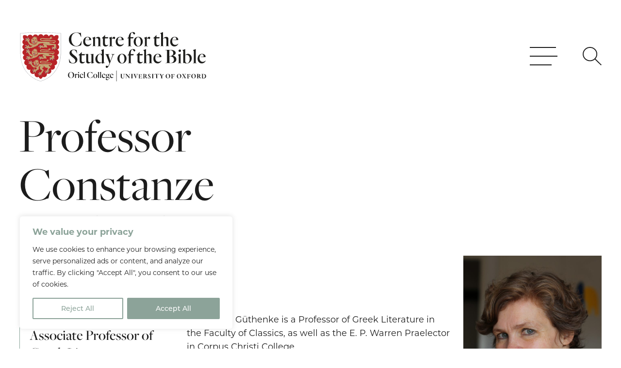

--- FILE ---
content_type: text/html; charset=UTF-8
request_url: https://www.centreforbible.oriel.ox.ac.uk/people/constanze-guthenke/
body_size: 18112
content:
<!DOCTYPE html>
<html lang="en-GB" class="no-js">

<head>
   <meta charset="UTF-8">
   <meta http-equiv="X-UA-Compatible" content="IE=Edge">
   <meta name="viewport" content="width=device-width,initial-scale=1">

   <title>Professor Constanze Güthenke - Centre for the Study of the Bible</title>

   <script>
            document.documentElement.className = 'js'
   </script>

   <link rel="stylesheet" href="https://use.typekit.net/eoh5kyt.css">
   <link rel="icon" type="image/png" href="https://www.centreforbible.oriel.ox.ac.uk/wp-content/themes/orieltheme/images/favicon.svg">
   <meta name='robots' content='index, follow, max-image-preview:large, max-snippet:-1, max-video-preview:-1' />

	<!-- This site is optimized with the Yoast SEO plugin v26.6 - https://yoast.com/wordpress/plugins/seo/ -->
	<link rel="canonical" href="https://www.centreforbible.oriel.ox.ac.uk/people/constanze-guthenke/" />
	<meta property="og:locale" content="en_GB" />
	<meta property="og:type" content="article" />
	<meta property="og:title" content="Professor Constanze Güthenke - Centre for the Study of the Bible" />
	<meta property="og:description" content="Constanze Güthenke is a Professor of Greek Literature in the Faculty of Classics, as well as the E. P. Warren Praelector in Corpus Christi College. Her research interests lie in the field of antiquity after antiquity, especially in questions of the disciplinary shape of Classics and critical histories of scholarship: why, and how, do classicists ask the [&hellip;]" />
	<meta property="og:url" content="https://www.centreforbible.oriel.ox.ac.uk/people/constanze-guthenke/" />
	<meta property="og:site_name" content="Centre for the Study of the Bible" />
	<meta property="article:publisher" content="https://www.facebook.com/ocsboxford" />
	<meta property="article:modified_time" content="2023-10-06T15:48:25+00:00" />
	<meta property="og:image" content="https://www.centreforbible.oriel.ox.ac.uk/wp-content/uploads/sites/3/2022/08/ProfConstanzeGuthenke-scaled.jpeg" />
	<meta property="og:image:width" content="2560" />
	<meta property="og:image:height" content="1707" />
	<meta property="og:image:type" content="image/jpeg" />
	<meta name="twitter:card" content="summary_large_image" />
	<meta name="twitter:site" content="@OCSB_Oxford" />
	<meta name="twitter:label1" content="Est. reading time" />
	<meta name="twitter:data1" content="1 minute" />
	<script type="application/ld+json" class="yoast-schema-graph">{"@context":"https://schema.org","@graph":[{"@type":"WebPage","@id":"https://www.centreforbible.oriel.ox.ac.uk/people/constanze-guthenke/","url":"https://www.centreforbible.oriel.ox.ac.uk/people/constanze-guthenke/","name":"Professor Constanze Güthenke - Centre for the Study of the Bible","isPartOf":{"@id":"https://www.centreforbible.oriel.ox.ac.uk/#website"},"primaryImageOfPage":{"@id":"https://www.centreforbible.oriel.ox.ac.uk/people/constanze-guthenke/#primaryimage"},"image":{"@id":"https://www.centreforbible.oriel.ox.ac.uk/people/constanze-guthenke/#primaryimage"},"thumbnailUrl":"https://www.centreforbible.oriel.ox.ac.uk/wp-content/uploads/sites/3/2022/08/ProfConstanzeGuthenke-scaled.jpeg","datePublished":"2022-08-24T16:29:33+00:00","dateModified":"2023-10-06T15:48:25+00:00","breadcrumb":{"@id":"https://www.centreforbible.oriel.ox.ac.uk/people/constanze-guthenke/#breadcrumb"},"inLanguage":"en-GB","potentialAction":[{"@type":"ReadAction","target":["https://www.centreforbible.oriel.ox.ac.uk/people/constanze-guthenke/"]}]},{"@type":"ImageObject","inLanguage":"en-GB","@id":"https://www.centreforbible.oriel.ox.ac.uk/people/constanze-guthenke/#primaryimage","url":"https://www.centreforbible.oriel.ox.ac.uk/wp-content/uploads/sites/3/2022/08/ProfConstanzeGuthenke-scaled.jpeg","contentUrl":"https://www.centreforbible.oriel.ox.ac.uk/wp-content/uploads/sites/3/2022/08/ProfConstanzeGuthenke-scaled.jpeg","width":2560,"height":1707},{"@type":"BreadcrumbList","@id":"https://www.centreforbible.oriel.ox.ac.uk/people/constanze-guthenke/#breadcrumb","itemListElement":[{"@type":"ListItem","position":1,"name":"Home","item":"https://www.centreforbible.oriel.ox.ac.uk/"},{"@type":"ListItem","position":2,"name":"People","item":"https://www.centreforbible.oriel.ox.ac.uk/people/"},{"@type":"ListItem","position":3,"name":"Professor Constanze Güthenke"}]},{"@type":"WebSite","@id":"https://www.centreforbible.oriel.ox.ac.uk/#website","url":"https://www.centreforbible.oriel.ox.ac.uk/","name":"Centre for the Study of the Bible","description":"Just another Oriel college Sites site","publisher":{"@id":"https://www.centreforbible.oriel.ox.ac.uk/#organization"},"potentialAction":[{"@type":"SearchAction","target":{"@type":"EntryPoint","urlTemplate":"https://www.centreforbible.oriel.ox.ac.uk/?s={search_term_string}"},"query-input":{"@type":"PropertyValueSpecification","valueRequired":true,"valueName":"search_term_string"}}],"inLanguage":"en-GB"},{"@type":"Organization","@id":"https://www.centreforbible.oriel.ox.ac.uk/#organization","name":"Centre for the Study of the Bible","url":"https://www.centreforbible.oriel.ox.ac.uk/","logo":{"@type":"ImageObject","inLanguage":"en-GB","@id":"https://www.centreforbible.oriel.ox.ac.uk/#/schema/logo/image/","url":"https://www.centreforbible.oriel.ox.ac.uk/wp-content/uploads/sites/3/2022/01/Oriel-CSB-logo.svg","contentUrl":"https://www.centreforbible.oriel.ox.ac.uk/wp-content/uploads/sites/3/2022/01/Oriel-CSB-logo.svg","width":1,"height":1,"caption":"Centre for the Study of the Bible"},"image":{"@id":"https://www.centreforbible.oriel.ox.ac.uk/#/schema/logo/image/"},"sameAs":["https://www.facebook.com/ocsboxford","https://x.com/OCSB_Oxford","https://www.instagram.com/ocsb.oxford/"]}]}</script>
	<!-- / Yoast SEO plugin. -->


<link rel='dns-prefetch' href='//cdnjs.cloudflare.com' />
<link rel='dns-prefetch' href='//cdn.jsdelivr.net' />
<link rel='dns-prefetch' href='//player.vimeo.com' />
<link rel='dns-prefetch' href='//www.youtube.com' />
<link rel="alternate" title="oEmbed (JSON)" type="application/json+oembed" href="https://www.centreforbible.oriel.ox.ac.uk/wp-json/oembed/1.0/embed?url=https%3A%2F%2Fwww.centreforbible.oriel.ox.ac.uk%2Fpeople%2Fconstanze-guthenke%2F" />
<link rel="alternate" title="oEmbed (XML)" type="text/xml+oembed" href="https://www.centreforbible.oriel.ox.ac.uk/wp-json/oembed/1.0/embed?url=https%3A%2F%2Fwww.centreforbible.oriel.ox.ac.uk%2Fpeople%2Fconstanze-guthenke%2F&#038;format=xml" />
<style id='wp-img-auto-sizes-contain-inline-css' type='text/css'>
img:is([sizes=auto i],[sizes^="auto," i]){contain-intrinsic-size:3000px 1500px}
/*# sourceURL=wp-img-auto-sizes-contain-inline-css */
</style>
<style id='wp-emoji-styles-inline-css' type='text/css'>

	img.wp-smiley, img.emoji {
		display: inline !important;
		border: none !important;
		box-shadow: none !important;
		height: 1em !important;
		width: 1em !important;
		margin: 0 0.07em !important;
		vertical-align: -0.1em !important;
		background: none !important;
		padding: 0 !important;
	}
/*# sourceURL=wp-emoji-styles-inline-css */
</style>
<style id='wp-block-library-inline-css' type='text/css'>
:root{--wp-block-synced-color:#7a00df;--wp-block-synced-color--rgb:122,0,223;--wp-bound-block-color:var(--wp-block-synced-color);--wp-editor-canvas-background:#ddd;--wp-admin-theme-color:#007cba;--wp-admin-theme-color--rgb:0,124,186;--wp-admin-theme-color-darker-10:#006ba1;--wp-admin-theme-color-darker-10--rgb:0,107,160.5;--wp-admin-theme-color-darker-20:#005a87;--wp-admin-theme-color-darker-20--rgb:0,90,135;--wp-admin-border-width-focus:2px}@media (min-resolution:192dpi){:root{--wp-admin-border-width-focus:1.5px}}.wp-element-button{cursor:pointer}:root .has-very-light-gray-background-color{background-color:#eee}:root .has-very-dark-gray-background-color{background-color:#313131}:root .has-very-light-gray-color{color:#eee}:root .has-very-dark-gray-color{color:#313131}:root .has-vivid-green-cyan-to-vivid-cyan-blue-gradient-background{background:linear-gradient(135deg,#00d084,#0693e3)}:root .has-purple-crush-gradient-background{background:linear-gradient(135deg,#34e2e4,#4721fb 50%,#ab1dfe)}:root .has-hazy-dawn-gradient-background{background:linear-gradient(135deg,#faaca8,#dad0ec)}:root .has-subdued-olive-gradient-background{background:linear-gradient(135deg,#fafae1,#67a671)}:root .has-atomic-cream-gradient-background{background:linear-gradient(135deg,#fdd79a,#004a59)}:root .has-nightshade-gradient-background{background:linear-gradient(135deg,#330968,#31cdcf)}:root .has-midnight-gradient-background{background:linear-gradient(135deg,#020381,#2874fc)}:root{--wp--preset--font-size--normal:16px;--wp--preset--font-size--huge:42px}.has-regular-font-size{font-size:1em}.has-larger-font-size{font-size:2.625em}.has-normal-font-size{font-size:var(--wp--preset--font-size--normal)}.has-huge-font-size{font-size:var(--wp--preset--font-size--huge)}.has-text-align-center{text-align:center}.has-text-align-left{text-align:left}.has-text-align-right{text-align:right}.has-fit-text{white-space:nowrap!important}#end-resizable-editor-section{display:none}.aligncenter{clear:both}.items-justified-left{justify-content:flex-start}.items-justified-center{justify-content:center}.items-justified-right{justify-content:flex-end}.items-justified-space-between{justify-content:space-between}.screen-reader-text{border:0;clip-path:inset(50%);height:1px;margin:-1px;overflow:hidden;padding:0;position:absolute;width:1px;word-wrap:normal!important}.screen-reader-text:focus{background-color:#ddd;clip-path:none;color:#444;display:block;font-size:1em;height:auto;left:5px;line-height:normal;padding:15px 23px 14px;text-decoration:none;top:5px;width:auto;z-index:100000}html :where(.has-border-color){border-style:solid}html :where([style*=border-top-color]){border-top-style:solid}html :where([style*=border-right-color]){border-right-style:solid}html :where([style*=border-bottom-color]){border-bottom-style:solid}html :where([style*=border-left-color]){border-left-style:solid}html :where([style*=border-width]){border-style:solid}html :where([style*=border-top-width]){border-top-style:solid}html :where([style*=border-right-width]){border-right-style:solid}html :where([style*=border-bottom-width]){border-bottom-style:solid}html :where([style*=border-left-width]){border-left-style:solid}html :where(img[class*=wp-image-]){height:auto;max-width:100%}:where(figure){margin:0 0 1em}html :where(.is-position-sticky){--wp-admin--admin-bar--position-offset:var(--wp-admin--admin-bar--height,0px)}@media screen and (max-width:600px){html :where(.is-position-sticky){--wp-admin--admin-bar--position-offset:0px}}

/*# sourceURL=wp-block-library-inline-css */
</style><style id='global-styles-inline-css' type='text/css'>
:root{--wp--preset--aspect-ratio--square: 1;--wp--preset--aspect-ratio--4-3: 4/3;--wp--preset--aspect-ratio--3-4: 3/4;--wp--preset--aspect-ratio--3-2: 3/2;--wp--preset--aspect-ratio--2-3: 2/3;--wp--preset--aspect-ratio--16-9: 16/9;--wp--preset--aspect-ratio--9-16: 9/16;--wp--preset--color--black: #2a2a2a;--wp--preset--color--cyan-bluish-gray: #abb8c3;--wp--preset--color--white: #ffffff;--wp--preset--color--pale-pink: #f78da7;--wp--preset--color--vivid-red: #cf2e2e;--wp--preset--color--luminous-vivid-orange: #ff6900;--wp--preset--color--luminous-vivid-amber: #fcb900;--wp--preset--color--light-green-cyan: #7bdcb5;--wp--preset--color--vivid-green-cyan: #00d084;--wp--preset--color--pale-cyan-blue: #8ed1fc;--wp--preset--color--vivid-cyan-blue: #0693e3;--wp--preset--color--vivid-purple: #9b51e0;--wp--preset--color--red: #FF3D4C;--wp--preset--color--blue: #647390;--wp--preset--color--green: #8CA399;--wp--preset--color--gold: #C4AA72;--wp--preset--color--gray: #727477;--wp--preset--gradient--vivid-cyan-blue-to-vivid-purple: linear-gradient(135deg,rgb(6,147,227) 0%,rgb(155,81,224) 100%);--wp--preset--gradient--light-green-cyan-to-vivid-green-cyan: linear-gradient(135deg,rgb(122,220,180) 0%,rgb(0,208,130) 100%);--wp--preset--gradient--luminous-vivid-amber-to-luminous-vivid-orange: linear-gradient(135deg,rgb(252,185,0) 0%,rgb(255,105,0) 100%);--wp--preset--gradient--luminous-vivid-orange-to-vivid-red: linear-gradient(135deg,rgb(255,105,0) 0%,rgb(207,46,46) 100%);--wp--preset--gradient--very-light-gray-to-cyan-bluish-gray: linear-gradient(135deg,rgb(238,238,238) 0%,rgb(169,184,195) 100%);--wp--preset--gradient--cool-to-warm-spectrum: linear-gradient(135deg,rgb(74,234,220) 0%,rgb(151,120,209) 20%,rgb(207,42,186) 40%,rgb(238,44,130) 60%,rgb(251,105,98) 80%,rgb(254,248,76) 100%);--wp--preset--gradient--blush-light-purple: linear-gradient(135deg,rgb(255,206,236) 0%,rgb(152,150,240) 100%);--wp--preset--gradient--blush-bordeaux: linear-gradient(135deg,rgb(254,205,165) 0%,rgb(254,45,45) 50%,rgb(107,0,62) 100%);--wp--preset--gradient--luminous-dusk: linear-gradient(135deg,rgb(255,203,112) 0%,rgb(199,81,192) 50%,rgb(65,88,208) 100%);--wp--preset--gradient--pale-ocean: linear-gradient(135deg,rgb(255,245,203) 0%,rgb(182,227,212) 50%,rgb(51,167,181) 100%);--wp--preset--gradient--electric-grass: linear-gradient(135deg,rgb(202,248,128) 0%,rgb(113,206,126) 100%);--wp--preset--gradient--midnight: linear-gradient(135deg,rgb(2,3,129) 0%,rgb(40,116,252) 100%);--wp--preset--font-size--small: 13px;--wp--preset--font-size--medium: 20px;--wp--preset--font-size--large: 36px;--wp--preset--font-size--x-large: 42px;--wp--preset--spacing--20: 0.44rem;--wp--preset--spacing--30: 0.67rem;--wp--preset--spacing--40: 1rem;--wp--preset--spacing--50: 1.5rem;--wp--preset--spacing--60: 2.25rem;--wp--preset--spacing--70: 3.38rem;--wp--preset--spacing--80: 5.06rem;--wp--preset--shadow--natural: 6px 6px 9px rgba(0, 0, 0, 0.2);--wp--preset--shadow--deep: 12px 12px 50px rgba(0, 0, 0, 0.4);--wp--preset--shadow--sharp: 6px 6px 0px rgba(0, 0, 0, 0.2);--wp--preset--shadow--outlined: 6px 6px 0px -3px rgb(255, 255, 255), 6px 6px rgb(0, 0, 0);--wp--preset--shadow--crisp: 6px 6px 0px rgb(0, 0, 0);}:where(.is-layout-flex){gap: 0.5em;}:where(.is-layout-grid){gap: 0.5em;}body .is-layout-flex{display: flex;}.is-layout-flex{flex-wrap: wrap;align-items: center;}.is-layout-flex > :is(*, div){margin: 0;}body .is-layout-grid{display: grid;}.is-layout-grid > :is(*, div){margin: 0;}:where(.wp-block-columns.is-layout-flex){gap: 2em;}:where(.wp-block-columns.is-layout-grid){gap: 2em;}:where(.wp-block-post-template.is-layout-flex){gap: 1.25em;}:where(.wp-block-post-template.is-layout-grid){gap: 1.25em;}.has-black-color{color: var(--wp--preset--color--black) !important;}.has-cyan-bluish-gray-color{color: var(--wp--preset--color--cyan-bluish-gray) !important;}.has-white-color{color: var(--wp--preset--color--white) !important;}.has-pale-pink-color{color: var(--wp--preset--color--pale-pink) !important;}.has-vivid-red-color{color: var(--wp--preset--color--vivid-red) !important;}.has-luminous-vivid-orange-color{color: var(--wp--preset--color--luminous-vivid-orange) !important;}.has-luminous-vivid-amber-color{color: var(--wp--preset--color--luminous-vivid-amber) !important;}.has-light-green-cyan-color{color: var(--wp--preset--color--light-green-cyan) !important;}.has-vivid-green-cyan-color{color: var(--wp--preset--color--vivid-green-cyan) !important;}.has-pale-cyan-blue-color{color: var(--wp--preset--color--pale-cyan-blue) !important;}.has-vivid-cyan-blue-color{color: var(--wp--preset--color--vivid-cyan-blue) !important;}.has-vivid-purple-color{color: var(--wp--preset--color--vivid-purple) !important;}.has-black-background-color{background-color: var(--wp--preset--color--black) !important;}.has-cyan-bluish-gray-background-color{background-color: var(--wp--preset--color--cyan-bluish-gray) !important;}.has-white-background-color{background-color: var(--wp--preset--color--white) !important;}.has-pale-pink-background-color{background-color: var(--wp--preset--color--pale-pink) !important;}.has-vivid-red-background-color{background-color: var(--wp--preset--color--vivid-red) !important;}.has-luminous-vivid-orange-background-color{background-color: var(--wp--preset--color--luminous-vivid-orange) !important;}.has-luminous-vivid-amber-background-color{background-color: var(--wp--preset--color--luminous-vivid-amber) !important;}.has-light-green-cyan-background-color{background-color: var(--wp--preset--color--light-green-cyan) !important;}.has-vivid-green-cyan-background-color{background-color: var(--wp--preset--color--vivid-green-cyan) !important;}.has-pale-cyan-blue-background-color{background-color: var(--wp--preset--color--pale-cyan-blue) !important;}.has-vivid-cyan-blue-background-color{background-color: var(--wp--preset--color--vivid-cyan-blue) !important;}.has-vivid-purple-background-color{background-color: var(--wp--preset--color--vivid-purple) !important;}.has-black-border-color{border-color: var(--wp--preset--color--black) !important;}.has-cyan-bluish-gray-border-color{border-color: var(--wp--preset--color--cyan-bluish-gray) !important;}.has-white-border-color{border-color: var(--wp--preset--color--white) !important;}.has-pale-pink-border-color{border-color: var(--wp--preset--color--pale-pink) !important;}.has-vivid-red-border-color{border-color: var(--wp--preset--color--vivid-red) !important;}.has-luminous-vivid-orange-border-color{border-color: var(--wp--preset--color--luminous-vivid-orange) !important;}.has-luminous-vivid-amber-border-color{border-color: var(--wp--preset--color--luminous-vivid-amber) !important;}.has-light-green-cyan-border-color{border-color: var(--wp--preset--color--light-green-cyan) !important;}.has-vivid-green-cyan-border-color{border-color: var(--wp--preset--color--vivid-green-cyan) !important;}.has-pale-cyan-blue-border-color{border-color: var(--wp--preset--color--pale-cyan-blue) !important;}.has-vivid-cyan-blue-border-color{border-color: var(--wp--preset--color--vivid-cyan-blue) !important;}.has-vivid-purple-border-color{border-color: var(--wp--preset--color--vivid-purple) !important;}.has-vivid-cyan-blue-to-vivid-purple-gradient-background{background: var(--wp--preset--gradient--vivid-cyan-blue-to-vivid-purple) !important;}.has-light-green-cyan-to-vivid-green-cyan-gradient-background{background: var(--wp--preset--gradient--light-green-cyan-to-vivid-green-cyan) !important;}.has-luminous-vivid-amber-to-luminous-vivid-orange-gradient-background{background: var(--wp--preset--gradient--luminous-vivid-amber-to-luminous-vivid-orange) !important;}.has-luminous-vivid-orange-to-vivid-red-gradient-background{background: var(--wp--preset--gradient--luminous-vivid-orange-to-vivid-red) !important;}.has-very-light-gray-to-cyan-bluish-gray-gradient-background{background: var(--wp--preset--gradient--very-light-gray-to-cyan-bluish-gray) !important;}.has-cool-to-warm-spectrum-gradient-background{background: var(--wp--preset--gradient--cool-to-warm-spectrum) !important;}.has-blush-light-purple-gradient-background{background: var(--wp--preset--gradient--blush-light-purple) !important;}.has-blush-bordeaux-gradient-background{background: var(--wp--preset--gradient--blush-bordeaux) !important;}.has-luminous-dusk-gradient-background{background: var(--wp--preset--gradient--luminous-dusk) !important;}.has-pale-ocean-gradient-background{background: var(--wp--preset--gradient--pale-ocean) !important;}.has-electric-grass-gradient-background{background: var(--wp--preset--gradient--electric-grass) !important;}.has-midnight-gradient-background{background: var(--wp--preset--gradient--midnight) !important;}.has-small-font-size{font-size: var(--wp--preset--font-size--small) !important;}.has-medium-font-size{font-size: var(--wp--preset--font-size--medium) !important;}.has-large-font-size{font-size: var(--wp--preset--font-size--large) !important;}.has-x-large-font-size{font-size: var(--wp--preset--font-size--x-large) !important;}
/*# sourceURL=global-styles-inline-css */
</style>

<style id='classic-theme-styles-inline-css' type='text/css'>
/*! This file is auto-generated */
.wp-block-button__link{color:#fff;background-color:#32373c;border-radius:9999px;box-shadow:none;text-decoration:none;padding:calc(.667em + 2px) calc(1.333em + 2px);font-size:1.125em}.wp-block-file__button{background:#32373c;color:#fff;text-decoration:none}
/*# sourceURL=/wp-includes/css/classic-themes.min.css */
</style>
<link rel='stylesheet' id='wp-components-css' href='https://www.centreforbible.oriel.ox.ac.uk/wp-includes/css/dist/components/style.min.css' type='text/css' media='all' />
<link rel='stylesheet' id='wp-preferences-css' href='https://www.centreforbible.oriel.ox.ac.uk/wp-includes/css/dist/preferences/style.min.css' type='text/css' media='all' />
<link rel='stylesheet' id='wp-block-editor-css' href='https://www.centreforbible.oriel.ox.ac.uk/wp-includes/css/dist/block-editor/style.min.css' type='text/css' media='all' />
<link rel='stylesheet' id='popup-maker-block-library-style-css' href='https://www.centreforbible.oriel.ox.ac.uk/wp-content/plugins/popup-maker/dist/packages/block-library-style.css?ver=dbea705cfafe089d65f1' type='text/css' media='all' />
<link rel='stylesheet' id='filter-datepicker-ac0eaec8a8-css' href='https://www.centreforbible.oriel.ox.ac.uk/wp-content/plugins/ymc-smart-filter/includes/assets/css/datepicker.css?ver=2.9.71' type='text/css' media='all' />
<link rel='stylesheet' id='filter-grids-ac0eaec8a8-css' href='https://www.centreforbible.oriel.ox.ac.uk/wp-content/plugins/ymc-smart-filter/includes/assets/css/style.css?ver=2.9.71' type='text/css' media='all' />
<link rel='stylesheet' id='oneltd-core-style-css' href='https://www.centreforbible.oriel.ox.ac.uk/wp-content/themes/orieltheme/style.css?ver=2025-06-27-13:53:47' type='text/css' media='all' />
<link rel='stylesheet' id='tiny-slider-css' href='https://cdnjs.cloudflare.com/ajax/libs/tiny-slider/2.9.2/tiny-slider.css' type='text/css' media='all' />
<link rel='stylesheet' id='select2-css' href='https://cdn.jsdelivr.net/npm/select2@4.1.0-rc.0/dist/css/select2.min.css' type='text/css' media='all' />
<link rel='stylesheet' id='jquery-ui-css' href='https:////cdnjs.cloudflare.com/ajax/libs/jqueryui/1.12.1/jquery-ui.min.css?ver=6.9' type='text/css' media='all' />
<link rel='stylesheet' id='wp-block-paragraph-css' href='https://www.centreforbible.oriel.ox.ac.uk/wp-includes/blocks/paragraph/style.min.css' type='text/css' media='all' />
<script type="text/javascript" src="//cdnjs.cloudflare.com/ajax/libs/jquery/3.6.0/jquery.min.js" id="jquery-js"></script>
<script type="text/javascript" id="cookie-law-info-js-extra">
/* <![CDATA[ */
var _ckyConfig = {"_ipData":[],"_assetsURL":"https://www.centreforbible.oriel.ox.ac.uk/wp-content/plugins/cookie-law-info/lite/frontend/images/","_publicURL":"https://www.centreforbible.oriel.ox.ac.uk","_expiry":"365","_categories":[{"name":"Necessary","slug":"necessary","isNecessary":true,"ccpaDoNotSell":true,"cookies":[],"active":true,"defaultConsent":{"gdpr":true,"ccpa":true}},{"name":"Functional","slug":"functional","isNecessary":false,"ccpaDoNotSell":true,"cookies":[],"active":true,"defaultConsent":{"gdpr":false,"ccpa":false}},{"name":"Analytics","slug":"analytics","isNecessary":false,"ccpaDoNotSell":true,"cookies":[],"active":true,"defaultConsent":{"gdpr":false,"ccpa":false}},{"name":"Performance","slug":"performance","isNecessary":false,"ccpaDoNotSell":true,"cookies":[],"active":true,"defaultConsent":{"gdpr":false,"ccpa":false}},{"name":"Advertisement","slug":"advertisement","isNecessary":false,"ccpaDoNotSell":true,"cookies":[],"active":true,"defaultConsent":{"gdpr":false,"ccpa":false}}],"_activeLaw":"gdpr","_rootDomain":"","_block":"1","_showBanner":"1","_bannerConfig":{"settings":{"type":"box","preferenceCenterType":"popup","position":"bottom-left","applicableLaw":"gdpr"},"behaviours":{"reloadBannerOnAccept":false,"loadAnalyticsByDefault":false,"animations":{"onLoad":"animate","onHide":"sticky"}},"config":{"revisitConsent":{"status":false,"tag":"revisit-consent","position":"bottom-left","meta":{"url":"#"},"styles":{"background-color":"#0056A7"},"elements":{"title":{"type":"text","tag":"revisit-consent-title","status":true,"styles":{"color":"#0056a7"}}}},"preferenceCenter":{"toggle":{"status":true,"tag":"detail-category-toggle","type":"toggle","states":{"active":{"styles":{"background-color":"#1863DC"}},"inactive":{"styles":{"background-color":"#D0D5D2"}}}}},"categoryPreview":{"status":false,"toggle":{"status":true,"tag":"detail-category-preview-toggle","type":"toggle","states":{"active":{"styles":{"background-color":"#1863DC"}},"inactive":{"styles":{"background-color":"#D0D5D2"}}}}},"videoPlaceholder":{"status":true,"styles":{"background-color":"#000000","border-color":"#000000","color":"#ffffff"}},"readMore":{"status":false,"tag":"readmore-button","type":"link","meta":{"noFollow":true,"newTab":true},"styles":{"color":"#1863DC","background-color":"transparent","border-color":"transparent"}},"showMore":{"status":true,"tag":"show-desc-button","type":"button","styles":{"color":"#1863DC"}},"showLess":{"status":true,"tag":"hide-desc-button","type":"button","styles":{"color":"#1863DC"}},"alwaysActive":{"status":true,"tag":"always-active","styles":{"color":"#008000"}},"manualLinks":{"status":true,"tag":"manual-links","type":"link","styles":{"color":"#1863DC"}},"auditTable":{"status":true},"optOption":{"status":true,"toggle":{"status":true,"tag":"optout-option-toggle","type":"toggle","states":{"active":{"styles":{"background-color":"#1863dc"}},"inactive":{"styles":{"background-color":"#FFFFFF"}}}}}}},"_version":"3.3.8","_logConsent":"1","_tags":[{"tag":"accept-button","styles":{"color":"#FFFFFF","background-color":"#8ca399","border-color":"#8ca399"}},{"tag":"reject-button","styles":{"color":"#8ca399","background-color":"transparent","border-color":"#8ca399"}},{"tag":"settings-button","styles":{"color":"#1863DC","background-color":"transparent","border-color":"#1863DC"}},{"tag":"readmore-button","styles":{"color":"#1863DC","background-color":"transparent","border-color":"transparent"}},{"tag":"donotsell-button","styles":{"color":"#1863DC","background-color":"transparent","border-color":"transparent"}},{"tag":"show-desc-button","styles":{"color":"#1863DC"}},{"tag":"hide-desc-button","styles":{"color":"#1863DC"}},{"tag":"cky-always-active","styles":[]},{"tag":"cky-link","styles":[]},{"tag":"accept-button","styles":{"color":"#FFFFFF","background-color":"#8ca399","border-color":"#8ca399"}},{"tag":"revisit-consent","styles":{"background-color":"#0056A7"}}],"_shortCodes":[{"key":"cky_readmore","content":"\u003Ca href=\"#\" class=\"cky-policy\" aria-label=\"Read More\" target=\"_blank\" rel=\"noopener\" data-cky-tag=\"readmore-button\"\u003ERead More\u003C/a\u003E","tag":"readmore-button","status":false,"attributes":{"rel":"nofollow","target":"_blank"}},{"key":"cky_show_desc","content":"\u003Cbutton class=\"cky-show-desc-btn\" data-cky-tag=\"show-desc-button\" aria-label=\"Show more\"\u003EShow more\u003C/button\u003E","tag":"show-desc-button","status":true,"attributes":[]},{"key":"cky_hide_desc","content":"\u003Cbutton class=\"cky-show-desc-btn\" data-cky-tag=\"hide-desc-button\" aria-label=\"Show less\"\u003EShow less\u003C/button\u003E","tag":"hide-desc-button","status":true,"attributes":[]},{"key":"cky_optout_show_desc","content":"[cky_optout_show_desc]","tag":"optout-show-desc-button","status":true,"attributes":[]},{"key":"cky_optout_hide_desc","content":"[cky_optout_hide_desc]","tag":"optout-hide-desc-button","status":true,"attributes":[]},{"key":"cky_category_toggle_label","content":"[cky_{{status}}_category_label] [cky_preference_{{category_slug}}_title]","tag":"","status":true,"attributes":[]},{"key":"cky_enable_category_label","content":"Enable","tag":"","status":true,"attributes":[]},{"key":"cky_disable_category_label","content":"Disable","tag":"","status":true,"attributes":[]},{"key":"cky_video_placeholder","content":"\u003Cdiv class=\"video-placeholder-normal\" data-cky-tag=\"video-placeholder\" id=\"[UNIQUEID]\"\u003E\u003Cp class=\"video-placeholder-text-normal\" data-cky-tag=\"placeholder-title\"\u003EPlease accept cookies to access this content\u003C/p\u003E\u003C/div\u003E","tag":"","status":true,"attributes":[]},{"key":"cky_enable_optout_label","content":"Enable","tag":"","status":true,"attributes":[]},{"key":"cky_disable_optout_label","content":"Disable","tag":"","status":true,"attributes":[]},{"key":"cky_optout_toggle_label","content":"[cky_{{status}}_optout_label] [cky_optout_option_title]","tag":"","status":true,"attributes":[]},{"key":"cky_optout_option_title","content":"Do Not Sell My Personal Information","tag":"","status":true,"attributes":[]},{"key":"cky_optout_close_label","content":"Close","tag":"","status":true,"attributes":[]},{"key":"cky_preference_close_label","content":"Close","tag":"","status":true,"attributes":[]}],"_rtl":"","_language":"en","_providersToBlock":[]};
var _ckyStyles = {"css":".cky-overlay{background: #000000; opacity: 0.4; position: fixed; top: 0; left: 0; width: 100%; height: 100%; z-index: 99999999;}.cky-hide{display: none;}.cky-btn-revisit-wrapper{display: flex; align-items: center; justify-content: center; background: #0056a7; width: 45px; height: 45px; border-radius: 50%; position: fixed; z-index: 999999; cursor: pointer;}.cky-revisit-bottom-left{bottom: 15px; left: 15px;}.cky-revisit-bottom-right{bottom: 15px; right: 15px;}.cky-btn-revisit-wrapper .cky-btn-revisit{display: flex; align-items: center; justify-content: center; background: none; border: none; cursor: pointer; position: relative; margin: 0; padding: 0;}.cky-btn-revisit-wrapper .cky-btn-revisit img{max-width: fit-content; margin: 0; height: 30px; width: 30px;}.cky-revisit-bottom-left:hover::before{content: attr(data-tooltip); position: absolute; background: #4e4b66; color: #ffffff; left: calc(100% + 7px); font-size: 12px; line-height: 16px; width: max-content; padding: 4px 8px; border-radius: 4px;}.cky-revisit-bottom-left:hover::after{position: absolute; content: \"\"; border: 5px solid transparent; left: calc(100% + 2px); border-left-width: 0; border-right-color: #4e4b66;}.cky-revisit-bottom-right:hover::before{content: attr(data-tooltip); position: absolute; background: #4e4b66; color: #ffffff; right: calc(100% + 7px); font-size: 12px; line-height: 16px; width: max-content; padding: 4px 8px; border-radius: 4px;}.cky-revisit-bottom-right:hover::after{position: absolute; content: \"\"; border: 5px solid transparent; right: calc(100% + 2px); border-right-width: 0; border-left-color: #4e4b66;}.cky-revisit-hide{display: none;}.cky-consent-container{position: fixed; width: 440px; box-sizing: border-box; z-index: 9999999; border-radius: 6px;}.cky-consent-container .cky-consent-bar{background: #ffffff; border: 1px solid; padding: 20px 26px; box-shadow: 0 -1px 10px 0 #acabab4d; border-radius: 6px;}.cky-box-bottom-left{bottom: 40px; left: 40px;}.cky-box-bottom-right{bottom: 40px; right: 40px;}.cky-box-top-left{top: 40px; left: 40px;}.cky-box-top-right{top: 40px; right: 40px;}.cky-custom-brand-logo-wrapper .cky-custom-brand-logo{width: 100px; height: auto; margin: 0 0 12px 0;}.cky-notice .cky-title{color: #212121; font-weight: 700; font-size: 18px; line-height: 24px; margin: 0 0 12px 0;}.cky-notice-des *,.cky-preference-content-wrapper *,.cky-accordion-header-des *,.cky-gpc-wrapper .cky-gpc-desc *{font-size: 14px;}.cky-notice-des{color: #212121; font-size: 14px; line-height: 24px; font-weight: 400;}.cky-notice-des img{height: 25px; width: 25px;}.cky-consent-bar .cky-notice-des p,.cky-gpc-wrapper .cky-gpc-desc p,.cky-preference-body-wrapper .cky-preference-content-wrapper p,.cky-accordion-header-wrapper .cky-accordion-header-des p,.cky-cookie-des-table li div:last-child p{color: inherit; margin-top: 0; overflow-wrap: break-word;}.cky-notice-des P:last-child,.cky-preference-content-wrapper p:last-child,.cky-cookie-des-table li div:last-child p:last-child,.cky-gpc-wrapper .cky-gpc-desc p:last-child{margin-bottom: 0;}.cky-notice-des a.cky-policy,.cky-notice-des button.cky-policy{font-size: 14px; color: #1863dc; white-space: nowrap; cursor: pointer; background: transparent; border: 1px solid; text-decoration: underline;}.cky-notice-des button.cky-policy{padding: 0;}.cky-notice-des a.cky-policy:focus-visible,.cky-notice-des button.cky-policy:focus-visible,.cky-preference-content-wrapper .cky-show-desc-btn:focus-visible,.cky-accordion-header .cky-accordion-btn:focus-visible,.cky-preference-header .cky-btn-close:focus-visible,.cky-switch input[type=\"checkbox\"]:focus-visible,.cky-footer-wrapper a:focus-visible,.cky-btn:focus-visible{outline: 2px solid #1863dc; outline-offset: 2px;}.cky-btn:focus:not(:focus-visible),.cky-accordion-header .cky-accordion-btn:focus:not(:focus-visible),.cky-preference-content-wrapper .cky-show-desc-btn:focus:not(:focus-visible),.cky-btn-revisit-wrapper .cky-btn-revisit:focus:not(:focus-visible),.cky-preference-header .cky-btn-close:focus:not(:focus-visible),.cky-consent-bar .cky-banner-btn-close:focus:not(:focus-visible){outline: 0;}button.cky-show-desc-btn:not(:hover):not(:active){color: #1863dc; background: transparent;}button.cky-accordion-btn:not(:hover):not(:active),button.cky-banner-btn-close:not(:hover):not(:active),button.cky-btn-revisit:not(:hover):not(:active),button.cky-btn-close:not(:hover):not(:active){background: transparent;}.cky-consent-bar button:hover,.cky-modal.cky-modal-open button:hover,.cky-consent-bar button:focus,.cky-modal.cky-modal-open button:focus{text-decoration: none;}.cky-notice-btn-wrapper{display: flex; justify-content: flex-start; align-items: center; flex-wrap: wrap; margin-top: 16px;}.cky-notice-btn-wrapper .cky-btn{text-shadow: none; box-shadow: none;}.cky-btn{flex: auto; max-width: 100%; font-size: 14px; font-family: inherit; line-height: 24px; padding: 8px; font-weight: 500; margin: 0 8px 0 0; border-radius: 2px; cursor: pointer; text-align: center; text-transform: none; min-height: 0;}.cky-btn:hover{opacity: 0.8;}.cky-btn-customize{color: #1863dc; background: transparent; border: 2px solid #1863dc;}.cky-btn-reject{color: #1863dc; background: transparent; border: 2px solid #1863dc;}.cky-btn-accept{background: #1863dc; color: #ffffff; border: 2px solid #1863dc;}.cky-btn:last-child{margin-right: 0;}@media (max-width: 576px){.cky-box-bottom-left{bottom: 0; left: 0;}.cky-box-bottom-right{bottom: 0; right: 0;}.cky-box-top-left{top: 0; left: 0;}.cky-box-top-right{top: 0; right: 0;}}@media (max-width: 440px){.cky-box-bottom-left, .cky-box-bottom-right, .cky-box-top-left, .cky-box-top-right{width: 100%; max-width: 100%;}.cky-consent-container .cky-consent-bar{padding: 20px 0;}.cky-custom-brand-logo-wrapper, .cky-notice .cky-title, .cky-notice-des, .cky-notice-btn-wrapper{padding: 0 24px;}.cky-notice-des{max-height: 40vh; overflow-y: scroll;}.cky-notice-btn-wrapper{flex-direction: column; margin-top: 0;}.cky-btn{width: 100%; margin: 10px 0 0 0;}.cky-notice-btn-wrapper .cky-btn-customize{order: 2;}.cky-notice-btn-wrapper .cky-btn-reject{order: 3;}.cky-notice-btn-wrapper .cky-btn-accept{order: 1; margin-top: 16px;}}@media (max-width: 352px){.cky-notice .cky-title{font-size: 16px;}.cky-notice-des *{font-size: 12px;}.cky-notice-des, .cky-btn{font-size: 12px;}}.cky-modal.cky-modal-open{display: flex; visibility: visible; -webkit-transform: translate(-50%, -50%); -moz-transform: translate(-50%, -50%); -ms-transform: translate(-50%, -50%); -o-transform: translate(-50%, -50%); transform: translate(-50%, -50%); top: 50%; left: 50%; transition: all 1s ease;}.cky-modal{box-shadow: 0 32px 68px rgba(0, 0, 0, 0.3); margin: 0 auto; position: fixed; max-width: 100%; background: #ffffff; top: 50%; box-sizing: border-box; border-radius: 6px; z-index: 999999999; color: #212121; -webkit-transform: translate(-50%, 100%); -moz-transform: translate(-50%, 100%); -ms-transform: translate(-50%, 100%); -o-transform: translate(-50%, 100%); transform: translate(-50%, 100%); visibility: hidden; transition: all 0s ease;}.cky-preference-center{max-height: 79vh; overflow: hidden; width: 845px; overflow: hidden; flex: 1 1 0; display: flex; flex-direction: column; border-radius: 6px;}.cky-preference-header{display: flex; align-items: center; justify-content: space-between; padding: 22px 24px; border-bottom: 1px solid;}.cky-preference-header .cky-preference-title{font-size: 18px; font-weight: 700; line-height: 24px;}.cky-preference-header .cky-btn-close{margin: 0; cursor: pointer; vertical-align: middle; padding: 0; background: none; border: none; width: auto; height: auto; min-height: 0; line-height: 0; text-shadow: none; box-shadow: none;}.cky-preference-header .cky-btn-close img{margin: 0; height: 10px; width: 10px;}.cky-preference-body-wrapper{padding: 0 24px; flex: 1; overflow: auto; box-sizing: border-box;}.cky-preference-content-wrapper,.cky-gpc-wrapper .cky-gpc-desc{font-size: 14px; line-height: 24px; font-weight: 400; padding: 12px 0;}.cky-preference-content-wrapper{border-bottom: 1px solid;}.cky-preference-content-wrapper img{height: 25px; width: 25px;}.cky-preference-content-wrapper .cky-show-desc-btn{font-size: 14px; font-family: inherit; color: #1863dc; text-decoration: none; line-height: 24px; padding: 0; margin: 0; white-space: nowrap; cursor: pointer; background: transparent; border-color: transparent; text-transform: none; min-height: 0; text-shadow: none; box-shadow: none;}.cky-accordion-wrapper{margin-bottom: 10px;}.cky-accordion{border-bottom: 1px solid;}.cky-accordion:last-child{border-bottom: none;}.cky-accordion .cky-accordion-item{display: flex; margin-top: 10px;}.cky-accordion .cky-accordion-body{display: none;}.cky-accordion.cky-accordion-active .cky-accordion-body{display: block; padding: 0 22px; margin-bottom: 16px;}.cky-accordion-header-wrapper{cursor: pointer; width: 100%;}.cky-accordion-item .cky-accordion-header{display: flex; justify-content: space-between; align-items: center;}.cky-accordion-header .cky-accordion-btn{font-size: 16px; font-family: inherit; color: #212121; line-height: 24px; background: none; border: none; font-weight: 700; padding: 0; margin: 0; cursor: pointer; text-transform: none; min-height: 0; text-shadow: none; box-shadow: none;}.cky-accordion-header .cky-always-active{color: #008000; font-weight: 600; line-height: 24px; font-size: 14px;}.cky-accordion-header-des{font-size: 14px; line-height: 24px; margin: 10px 0 16px 0;}.cky-accordion-chevron{margin-right: 22px; position: relative; cursor: pointer;}.cky-accordion-chevron-hide{display: none;}.cky-accordion .cky-accordion-chevron i::before{content: \"\"; position: absolute; border-right: 1.4px solid; border-bottom: 1.4px solid; border-color: inherit; height: 6px; width: 6px; -webkit-transform: rotate(-45deg); -moz-transform: rotate(-45deg); -ms-transform: rotate(-45deg); -o-transform: rotate(-45deg); transform: rotate(-45deg); transition: all 0.2s ease-in-out; top: 8px;}.cky-accordion.cky-accordion-active .cky-accordion-chevron i::before{-webkit-transform: rotate(45deg); -moz-transform: rotate(45deg); -ms-transform: rotate(45deg); -o-transform: rotate(45deg); transform: rotate(45deg);}.cky-audit-table{background: #f4f4f4; border-radius: 6px;}.cky-audit-table .cky-empty-cookies-text{color: inherit; font-size: 12px; line-height: 24px; margin: 0; padding: 10px;}.cky-audit-table .cky-cookie-des-table{font-size: 12px; line-height: 24px; font-weight: normal; padding: 15px 10px; border-bottom: 1px solid; border-bottom-color: inherit; margin: 0;}.cky-audit-table .cky-cookie-des-table:last-child{border-bottom: none;}.cky-audit-table .cky-cookie-des-table li{list-style-type: none; display: flex; padding: 3px 0;}.cky-audit-table .cky-cookie-des-table li:first-child{padding-top: 0;}.cky-cookie-des-table li div:first-child{width: 100px; font-weight: 600; word-break: break-word; word-wrap: break-word;}.cky-cookie-des-table li div:last-child{flex: 1; word-break: break-word; word-wrap: break-word; margin-left: 8px;}.cky-footer-shadow{display: block; width: 100%; height: 40px; background: linear-gradient(180deg, rgba(255, 255, 255, 0) 0%, #ffffff 100%); position: absolute; bottom: calc(100% - 1px);}.cky-footer-wrapper{position: relative;}.cky-prefrence-btn-wrapper{display: flex; flex-wrap: wrap; align-items: center; justify-content: center; padding: 22px 24px; border-top: 1px solid;}.cky-prefrence-btn-wrapper .cky-btn{flex: auto; max-width: 100%; text-shadow: none; box-shadow: none;}.cky-btn-preferences{color: #1863dc; background: transparent; border: 2px solid #1863dc;}.cky-preference-header,.cky-preference-body-wrapper,.cky-preference-content-wrapper,.cky-accordion-wrapper,.cky-accordion,.cky-accordion-wrapper,.cky-footer-wrapper,.cky-prefrence-btn-wrapper{border-color: inherit;}@media (max-width: 845px){.cky-modal{max-width: calc(100% - 16px);}}@media (max-width: 576px){.cky-modal{max-width: 100%;}.cky-preference-center{max-height: 100vh;}.cky-prefrence-btn-wrapper{flex-direction: column;}.cky-accordion.cky-accordion-active .cky-accordion-body{padding-right: 0;}.cky-prefrence-btn-wrapper .cky-btn{width: 100%; margin: 10px 0 0 0;}.cky-prefrence-btn-wrapper .cky-btn-reject{order: 3;}.cky-prefrence-btn-wrapper .cky-btn-accept{order: 1; margin-top: 0;}.cky-prefrence-btn-wrapper .cky-btn-preferences{order: 2;}}@media (max-width: 425px){.cky-accordion-chevron{margin-right: 15px;}.cky-notice-btn-wrapper{margin-top: 0;}.cky-accordion.cky-accordion-active .cky-accordion-body{padding: 0 15px;}}@media (max-width: 352px){.cky-preference-header .cky-preference-title{font-size: 16px;}.cky-preference-header{padding: 16px 24px;}.cky-preference-content-wrapper *, .cky-accordion-header-des *{font-size: 12px;}.cky-preference-content-wrapper, .cky-preference-content-wrapper .cky-show-more, .cky-accordion-header .cky-always-active, .cky-accordion-header-des, .cky-preference-content-wrapper .cky-show-desc-btn, .cky-notice-des a.cky-policy{font-size: 12px;}.cky-accordion-header .cky-accordion-btn{font-size: 14px;}}.cky-switch{display: flex;}.cky-switch input[type=\"checkbox\"]{position: relative; width: 44px; height: 24px; margin: 0; background: #d0d5d2; -webkit-appearance: none; border-radius: 50px; cursor: pointer; outline: 0; border: none; top: 0;}.cky-switch input[type=\"checkbox\"]:checked{background: #1863dc;}.cky-switch input[type=\"checkbox\"]:before{position: absolute; content: \"\"; height: 20px; width: 20px; left: 2px; bottom: 2px; border-radius: 50%; background-color: white; -webkit-transition: 0.4s; transition: 0.4s; margin: 0;}.cky-switch input[type=\"checkbox\"]:after{display: none;}.cky-switch input[type=\"checkbox\"]:checked:before{-webkit-transform: translateX(20px); -ms-transform: translateX(20px); transform: translateX(20px);}@media (max-width: 425px){.cky-switch input[type=\"checkbox\"]{width: 38px; height: 21px;}.cky-switch input[type=\"checkbox\"]:before{height: 17px; width: 17px;}.cky-switch input[type=\"checkbox\"]:checked:before{-webkit-transform: translateX(17px); -ms-transform: translateX(17px); transform: translateX(17px);}}.cky-consent-bar .cky-banner-btn-close{position: absolute; right: 9px; top: 5px; background: none; border: none; cursor: pointer; padding: 0; margin: 0; min-height: 0; line-height: 0; height: auto; width: auto; text-shadow: none; box-shadow: none;}.cky-consent-bar .cky-banner-btn-close img{height: 9px; width: 9px; margin: 0;}.cky-notice-group{font-size: 14px; line-height: 24px; font-weight: 400; color: #212121;}.cky-notice-btn-wrapper .cky-btn-do-not-sell{font-size: 14px; line-height: 24px; padding: 6px 0; margin: 0; font-weight: 500; background: none; border-radius: 2px; border: none; cursor: pointer; text-align: left; color: #1863dc; background: transparent; border-color: transparent; box-shadow: none; text-shadow: none;}.cky-consent-bar .cky-banner-btn-close:focus-visible,.cky-notice-btn-wrapper .cky-btn-do-not-sell:focus-visible,.cky-opt-out-btn-wrapper .cky-btn:focus-visible,.cky-opt-out-checkbox-wrapper input[type=\"checkbox\"].cky-opt-out-checkbox:focus-visible{outline: 2px solid #1863dc; outline-offset: 2px;}@media (max-width: 440px){.cky-consent-container{width: 100%;}}@media (max-width: 352px){.cky-notice-des a.cky-policy, .cky-notice-btn-wrapper .cky-btn-do-not-sell{font-size: 12px;}}.cky-opt-out-wrapper{padding: 12px 0;}.cky-opt-out-wrapper .cky-opt-out-checkbox-wrapper{display: flex; align-items: center;}.cky-opt-out-checkbox-wrapper .cky-opt-out-checkbox-label{font-size: 16px; font-weight: 700; line-height: 24px; margin: 0 0 0 12px; cursor: pointer;}.cky-opt-out-checkbox-wrapper input[type=\"checkbox\"].cky-opt-out-checkbox{background-color: #ffffff; border: 1px solid black; width: 20px; height: 18.5px; margin: 0; -webkit-appearance: none; position: relative; display: flex; align-items: center; justify-content: center; border-radius: 2px; cursor: pointer;}.cky-opt-out-checkbox-wrapper input[type=\"checkbox\"].cky-opt-out-checkbox:checked{background-color: #1863dc; border: none;}.cky-opt-out-checkbox-wrapper input[type=\"checkbox\"].cky-opt-out-checkbox:checked::after{left: 6px; bottom: 4px; width: 7px; height: 13px; border: solid #ffffff; border-width: 0 3px 3px 0; border-radius: 2px; -webkit-transform: rotate(45deg); -ms-transform: rotate(45deg); transform: rotate(45deg); content: \"\"; position: absolute; box-sizing: border-box;}.cky-opt-out-checkbox-wrapper.cky-disabled .cky-opt-out-checkbox-label,.cky-opt-out-checkbox-wrapper.cky-disabled input[type=\"checkbox\"].cky-opt-out-checkbox{cursor: no-drop;}.cky-gpc-wrapper{margin: 0 0 0 32px;}.cky-footer-wrapper .cky-opt-out-btn-wrapper{display: flex; flex-wrap: wrap; align-items: center; justify-content: center; padding: 22px 24px;}.cky-opt-out-btn-wrapper .cky-btn{flex: auto; max-width: 100%; text-shadow: none; box-shadow: none;}.cky-opt-out-btn-wrapper .cky-btn-cancel{border: 1px solid #dedfe0; background: transparent; color: #858585;}.cky-opt-out-btn-wrapper .cky-btn-confirm{background: #1863dc; color: #ffffff; border: 1px solid #1863dc;}@media (max-width: 352px){.cky-opt-out-checkbox-wrapper .cky-opt-out-checkbox-label{font-size: 14px;}.cky-gpc-wrapper .cky-gpc-desc, .cky-gpc-wrapper .cky-gpc-desc *{font-size: 12px;}.cky-opt-out-checkbox-wrapper input[type=\"checkbox\"].cky-opt-out-checkbox{width: 16px; height: 16px;}.cky-opt-out-checkbox-wrapper input[type=\"checkbox\"].cky-opt-out-checkbox:checked::after{left: 5px; bottom: 4px; width: 3px; height: 9px;}.cky-gpc-wrapper{margin: 0 0 0 28px;}}.video-placeholder-youtube{background-size: 100% 100%; background-position: center; background-repeat: no-repeat; background-color: #b2b0b059; position: relative; display: flex; align-items: center; justify-content: center; max-width: 100%;}.video-placeholder-text-youtube{text-align: center; align-items: center; padding: 10px 16px; background-color: #000000cc; color: #ffffff; border: 1px solid; border-radius: 2px; cursor: pointer;}.video-placeholder-normal{background-image: url(\"/wp-content/plugins/cookie-law-info/lite/frontend/images/placeholder.svg\"); background-size: 80px; background-position: center; background-repeat: no-repeat; background-color: #b2b0b059; position: relative; display: flex; align-items: flex-end; justify-content: center; max-width: 100%;}.video-placeholder-text-normal{align-items: center; padding: 10px 16px; text-align: center; border: 1px solid; border-radius: 2px; cursor: pointer;}.cky-rtl{direction: rtl; text-align: right;}.cky-rtl .cky-banner-btn-close{left: 9px; right: auto;}.cky-rtl .cky-notice-btn-wrapper .cky-btn:last-child{margin-right: 8px;}.cky-rtl .cky-notice-btn-wrapper .cky-btn:first-child{margin-right: 0;}.cky-rtl .cky-notice-btn-wrapper{margin-left: 0; margin-right: 15px;}.cky-rtl .cky-prefrence-btn-wrapper .cky-btn{margin-right: 8px;}.cky-rtl .cky-prefrence-btn-wrapper .cky-btn:first-child{margin-right: 0;}.cky-rtl .cky-accordion .cky-accordion-chevron i::before{border: none; border-left: 1.4px solid; border-top: 1.4px solid; left: 12px;}.cky-rtl .cky-accordion.cky-accordion-active .cky-accordion-chevron i::before{-webkit-transform: rotate(-135deg); -moz-transform: rotate(-135deg); -ms-transform: rotate(-135deg); -o-transform: rotate(-135deg); transform: rotate(-135deg);}@media (max-width: 768px){.cky-rtl .cky-notice-btn-wrapper{margin-right: 0;}}@media (max-width: 576px){.cky-rtl .cky-notice-btn-wrapper .cky-btn:last-child{margin-right: 0;}.cky-rtl .cky-prefrence-btn-wrapper .cky-btn{margin-right: 0;}.cky-rtl .cky-accordion.cky-accordion-active .cky-accordion-body{padding: 0 22px 0 0;}}@media (max-width: 425px){.cky-rtl .cky-accordion.cky-accordion-active .cky-accordion-body{padding: 0 15px 0 0;}}.cky-rtl .cky-opt-out-btn-wrapper .cky-btn{margin-right: 12px;}.cky-rtl .cky-opt-out-btn-wrapper .cky-btn:first-child{margin-right: 0;}.cky-rtl .cky-opt-out-checkbox-wrapper .cky-opt-out-checkbox-label{margin: 0 12px 0 0;}"};
//# sourceURL=cookie-law-info-js-extra
/* ]]> */
</script>
<script type="text/javascript" src="https://www.centreforbible.oriel.ox.ac.uk/wp-content/plugins/cookie-law-info/lite/frontend/js/script.min.js?ver=3.3.8" id="cookie-law-info-js"></script>
<script type="text/javascript" id="core-js-extra">
/* <![CDATA[ */
var ajaxurl = {"ajaxurl":"https://www.centreforbible.oriel.ox.ac.uk/wp-admin/admin-ajax.php"};
var ajaxurl = {"ajaxurl":"https://www.centreforbible.oriel.ox.ac.uk/wp-admin/admin-ajax.php"};
//# sourceURL=core-js-extra
/* ]]> */
</script>
<script type="text/javascript" src="https://www.centreforbible.oriel.ox.ac.uk/wp-content/themes/orieltheme/js/core.js?ver=2025-01-17-14:41:38" id="core-js"></script>
<script type="text/javascript" src="https://cdnjs.cloudflare.com/ajax/libs/jqueryui/1.12.1/jquery-ui.min.js" id="jquery-ui-js"></script>
<script type="text/javascript" src="https://cdn.jsdelivr.net/npm/select2@4.1.0-rc.0/dist/js/select2.min.js" id="select2-js"></script>
<script type="text/javascript" src="https://www.centreforbible.oriel.ox.ac.uk/wp-content/themes/orieltheme/src/js/vendor/ScrollMagic.min.js" id="ScrollMagic-js"></script>
<script type="text/javascript" src="https://www.centreforbible.oriel.ox.ac.uk/wp-content/themes/orieltheme/src/js/vendor/jquery.fitvids.js" id="fitvids-js"></script>
<script type="text/javascript" id="ai-js-js-extra">
/* <![CDATA[ */
var MyAjax = {"ajaxurl":"https://www.centreforbible.oriel.ox.ac.uk/wp-admin/admin-ajax.php","security":"fdf8b45992"};
//# sourceURL=ai-js-js-extra
/* ]]> */
</script>
<script type="text/javascript" src="https://www.centreforbible.oriel.ox.ac.uk/wp-content/plugins/advanced-iframe/js/ai.min.js?ver=507306" id="ai-js-js"></script>
<link rel="https://api.w.org/" href="https://www.centreforbible.oriel.ox.ac.uk/wp-json/" /><link rel="alternate" title="JSON" type="application/json" href="https://www.centreforbible.oriel.ox.ac.uk/wp-json/wp/v2/people/877" /><style id="cky-style-inline">[data-cky-tag]{visibility:hidden;}</style><style id="uagb-style-conditional-extension">@media (min-width: 1025px){body .uag-hide-desktop.uagb-google-map__wrap,body .uag-hide-desktop{display:none !important}}@media (min-width: 768px) and (max-width: 1024px){body .uag-hide-tab.uagb-google-map__wrap,body .uag-hide-tab{display:none !important}}@media (max-width: 767px){body .uag-hide-mob.uagb-google-map__wrap,body .uag-hide-mob{display:none !important}}</style><style id="uagb-style-frontend-877">.uag-blocks-common-selector{z-index:var(--z-index-desktop) !important}@media (max-width: 976px){.uag-blocks-common-selector{z-index:var(--z-index-tablet) !important}}@media (max-width: 767px){.uag-blocks-common-selector{z-index:var(--z-index-mobile) !important}}
</style></head>

<body class="wp-singular people-template-default single single-people postid-877 wp-embed-responsive wp-theme-oneltd-base wp-child-theme-orieltheme chapel-site">

    
   <a id='skip-nav' class='screenreader-text' href='#nav_header'>
      Skip Navigation
   </a>
   <a id='skip-content' class='screenreader-text' href='#main_content'>
      Skip to Content
   </a>
   <a id='skip-footer' class='screenreader-text' href='#main_footer'>
      Skip to Footer
   </a>
   
   <div class="header-wrapper">
      <header id="nav_header">
         <div class="container">
            <div class="flex-header">

               <div class="main-logo">
                  <a title="Oriel College" aria-label="Oriel College" class="home-logo" href="https://www.centreforbible.oriel.ox.ac.uk"></a>
               </div>

               <div class="breadcrumbs-container"><p id="breadcrumbs"><span><span><a href="https://www.centreforbible.oriel.ox.ac.uk/">Home</a></span> | <span><a href="https://www.centreforbible.oriel.ox.ac.uk/people/">People</a></span> | <span class="breadcrumb_last" aria-current="page">Professor Constanze Güthenke</span></span></p></div>
               <div class="menu-buttons-container">
                  <div class="burger-button hamburger nav-button" id="nav-hamburger" tabindex="0" aria-expanded="false" aria-controls="nav-wrap-expandable">
                     <div class="bar top"></div>
                     <div class="bar mid"></div>
                     <div class="bar bot"></div>
                  </div>

                  <a class="search-icon" tabindex="0" aria-controls="nav-wrap-expandable"></a>

                                 </div>

            </div>
         </div>
      </header>

      <nav class="mobile-nav-wrapper nav-menu" id="mobile-nav-wrap-expandable" role="navigation">
         <div class="mobile-nav-inner">

            <div class="search-box">

               <div class="search-container">
                  <div class="search-form-container" id="mobile-nav-search-container">
                     <div class="h3">Search</div>
                     <form role="search" method="get" class="search-form" action="https://www.centreforbible.oriel.ox.ac.uk/">
   <div class="search-form-div">

      <input id="search-form-search-form-6977c43a91170"  type="search" aria-required="true" aria-label="Search..." class="search-field" placeholder="Search..." value="" name="s" size="30" maxlength="128" autocomplete="off">

      <button class="search-button" id="nav-search" aria-label="Search" type="button">

          <svg xmlns="http://www.w3.org/2000/svg" width="35.599" height="34.851" viewBox="0 0 35.599 34.851">
            <g id="Group_1420" data-name="Group 1420" transform="translate(-3562.543 -329.205)">
               <g id="Group_1419" data-name="Group 1419">
                  <ellipse id="Ellipse_261" data-name="Ellipse 261" cx="12.495" cy="12.211" rx="12.495" ry="12.211" transform="translate(3564.043 330.705)" fill="none" stroke="#ff3d4c" stroke-miterlimit="10" stroke-width="3"/>
                     <line id="Line_288" data-name="Line 288" x2="11.51" y2="11.25" transform="translate(3585.584 351.733)" fill="none" stroke="#ff3d4c" stroke-miterlimit="10" stroke-width="3"/>
               </g>
            </g>
         </svg>


      </button>
   </div>
  <div style="display:none" id="descriptionSearchIconsearch-form-6977c43a91170">This is a search icon, press it to submit the search term</div>
</form>                  </div>

                  <div class="popular-terms-container">
                     <div class="h4">Popular search terms:</div>

                     <ul placeholder="tobereplaced">
                                                                                 <li>
                                 <a href="/?s=Seminars">
                                    <span class="animate-underline-child">Seminars</span>
                                 </a>
                              </li>
                                                                                                            <li>
                                 <a href="/?s=Events">
                                    <span class="animate-underline-child">Events</span>
                                 </a>
                              </li>
                                                                                                            <li>
                                 <a href="/?s=Professor Najman">
                                    <span class="animate-underline-child">Professor Najman</span>
                                 </a>
                              </li>
                                                                        </ul>

                  </div>
               </div>

            </div>

            <div class="menu-box">
               <div class="main-nav-menu">
                  <ul id="menu-main-menu" class="main-left-nav main-navigation"><li id="menu-item-319" class="menu-item menu-item-type-post_type menu-item-object-page menu-item-319 has-submenu"><div class="menu-item-inner"><a class="menu-link animate-underline" href="https://www.centreforbible.oriel.ox.ac.uk/about/">
			  <span class="pointer-events-none">
				<span class="animate-underline-child">About the Centre</span>
			  </span></a></div><li id="menu-item-320" class="menu-item menu-item-type-custom menu-item-object-custom menu-item-320 has-submenu"><div class="menu-item-inner"><a class="menu-link animate-underline" href="/people">
			  <span class="pointer-events-none">
				<span class="animate-underline-child">People</span>
			  </span></a></div><li id="menu-item-1112" class="menu-item menu-item-type-custom menu-item-object-custom menu-item-1112 has-submenu"><div class="menu-item-inner"><a class="menu-link animate-underline" href="https://www.centreforbible.oriel.ox.ac.uk/news/">
			  <span class="pointer-events-none">
				<span class="animate-underline-child">News</span>
			  </span></a></div><li id="menu-item-321" class="menu-item menu-item-type-custom menu-item-object-custom menu-item-321 has-submenu"><div class="menu-item-inner"><a class="menu-link animate-underline" href="/events">
			  <span class="pointer-events-none">
				<span class="animate-underline-child">Events</span>
			  </span></a></div><li id="menu-item-759" class="menu-item menu-item-type-post_type menu-item-object-page menu-item-759 has-submenu"><div class="menu-item-inner"><a class="menu-link animate-underline" href="https://www.centreforbible.oriel.ox.ac.uk/seminar-series/">
			  <span class="pointer-events-none">
				<span class="animate-underline-child">Our programmes</span>
			  </span></a></div><li id="menu-item-901" class="menu-item menu-item-type-post_type menu-item-object-page menu-item-901 has-submenu"><div class="menu-item-inner"><a class="menu-link animate-underline" href="https://www.centreforbible.oriel.ox.ac.uk/achievements-and-milestones/">
			  <span class="pointer-events-none">
				<span class="animate-underline-child">Achievements and milestones</span>
			  </span></a></div><li id="menu-item-766" class="menu-item menu-item-type-post_type menu-item-object-page menu-item-766 has-submenu"><div class="menu-item-inner"><a class="menu-link animate-underline" href="https://www.centreforbible.oriel.ox.ac.uk/support-our-work/">
			  <span class="pointer-events-none">
				<span class="animate-underline-child">Support our work</span>
			  </span></a></div><li id="menu-item-845" class="menu-item menu-item-type-post_type menu-item-object-page menu-item-845 has-submenu"><div class="menu-item-inner"><a class="menu-link animate-underline" href="https://www.centreforbible.oriel.ox.ac.uk/our-academic-partners/">
			  <span class="pointer-events-none">
				<span class="animate-underline-child">Our academic partners</span>
			  </span></a></div></ul>               </div>

               <div class="secondary-nav-menu">
                  <div class="secondary-left-nav secondary-navigation"><ul>
<li id="menu-item-307" class="menu-item-307"><div class="menu-item-inner"><a class="menu-link animate-underline">
			  <span class="pointer-events-none">
				<span class="animate-underline-child"></span>
			  </span></a></div><li id="menu-item-1124" class="menu-item-1124"><div class="menu-item-inner"><a class="menu-link animate-underline">
			  <span class="pointer-events-none">
				<span class="animate-underline-child"></span>
			  </span></a></div><li id="menu-item-632" class="menu-item-632"><div class="menu-item-inner"><a class="menu-link animate-underline">
			  <span class="pointer-events-none">
				<span class="animate-underline-child"></span>
			  </span></a></div><li id="menu-item-331" class="menu-item-331"><div class="menu-item-inner"><a class="menu-link animate-underline">
			  <span class="pointer-events-none">
				<span class="animate-underline-child"></span>
			  </span></a></div><li id="menu-item-330" class="menu-item-330"><div class="menu-item-inner"><a class="menu-link animate-underline">
			  <span class="pointer-events-none">
				<span class="animate-underline-child"></span>
			  </span></a></div><li id="menu-item-291" class="menu-item-291"><div class="menu-item-inner"><a class="menu-link animate-underline">
			  <span class="pointer-events-none">
				<span class="animate-underline-child"></span>
			  </span></a></div><li id="menu-item-834" class="menu-item-834"><div class="menu-item-inner"><a class="menu-link animate-underline">
			  <span class="pointer-events-none">
				<span class="animate-underline-child"></span>
			  </span></a></div><li id="menu-item-750" class="menu-item-750"><div class="menu-item-inner"><a class="menu-link animate-underline">
			  <span class="pointer-events-none">
				<span class="animate-underline-child"></span>
			  </span></a></div><li id="menu-item-332" class="menu-item-332"><div class="menu-item-inner"><a class="menu-link animate-underline">
			  <span class="pointer-events-none">
				<span class="animate-underline-child"></span>
			  </span></a></div><li id="menu-item-760" class="menu-item-760"><div class="menu-item-inner"><a class="menu-link animate-underline">
			  <span class="pointer-events-none">
				<span class="animate-underline-child"></span>
			  </span></a></div></ul></div>
               </div>
            </div>

            <div class="promotion-box">
               <section class="promotion-wrapper">
                  <div class="promotion-image" style="background-image: url(https://www.centreforbible.oriel.ox.ac.uk/wp-content/uploads/sites/3/2022/01/Skyline-placeholder-1.jpg);">
                  </div>
                  <div class="promotion-text">
                     <div class="h3">Visit the Oriel College website.</div>
                     <a href="https://www.oriel.ox.ac.uk/" target="_blank" class="flex link_no_style button promotion-button">
                        Take me there                     </a>
                  </div>
               </section>
            </div>

         </div>
      </nav>

      <nav class="nav-wrapper nav-menu" id="nav-wrap-expandable" role="navigation">
         <div class="nav-inner">
         <div class="panel-left">
            <div class="search-box">

               <div class="search-container">
                  <div class="search-form-container" id="nav-search-container">
                     <div class="h3">Search</div>
                     <form role="search" method="get" class="search-form" action="https://www.centreforbible.oriel.ox.ac.uk/">
   <div class="search-form-div">

      <input id="search-form-search-form-6977c43a93ee9"  type="search" aria-required="true" aria-label="Search..." class="search-field" placeholder="Search..." value="" name="s" size="30" maxlength="128" autocomplete="off">

      <button class="search-button" id="nav-search" aria-label="Search" type="button">

          <svg xmlns="http://www.w3.org/2000/svg" width="35.599" height="34.851" viewBox="0 0 35.599 34.851">
            <g id="Group_1420" data-name="Group 1420" transform="translate(-3562.543 -329.205)">
               <g id="Group_1419" data-name="Group 1419">
                  <ellipse id="Ellipse_261" data-name="Ellipse 261" cx="12.495" cy="12.211" rx="12.495" ry="12.211" transform="translate(3564.043 330.705)" fill="none" stroke="#ff3d4c" stroke-miterlimit="10" stroke-width="3"/>
                     <line id="Line_288" data-name="Line 288" x2="11.51" y2="11.25" transform="translate(3585.584 351.733)" fill="none" stroke="#ff3d4c" stroke-miterlimit="10" stroke-width="3"/>
               </g>
            </g>
         </svg>


      </button>
   </div>
  <div style="display:none" id="descriptionSearchIconsearch-form-6977c43a93ee9">This is a search icon, press it to submit the search term</div>
</form>                  </div>

                  <div class="popular-terms-container">
                     <div class="h4">Popular search terms:</div>

                     <ul placeholder="tobereplaced">
                                                                                 <li>
                                 <a href="/?s=Seminars">
                                    <span class="animate-underline-child">Seminars</span>
                                 </a>
                              </li>
                                                                                                            <li>
                                 <a href="/?s=Events">
                                    <span class="animate-underline-child">Events</span>
                                 </a>
                              </li>
                                                                                                            <li>
                                 <a href="/?s=Professor Najman">
                                    <span class="animate-underline-child">Professor Najman</span>
                                 </a>
                              </li>
                                                                        </ul>

                  </div>
               </div>
            </div>

            <div class="promotion-box">
               <section class="promotion-wrapper">
                  <div class="promotion-image" style="background-image: url(https://www.centreforbible.oriel.ox.ac.uk/wp-content/uploads/sites/3/2022/01/Skyline-placeholder-1.jpg);">
                  </div>
                  <div class="promotion-text">
                     <div class="h3">Visit the Oriel College website.</div>
                      <a href="https://www.oriel.ox.ac.uk/" target="_blank" class="flex link_no_style button promotion-button">
                        Take me there                     </a>
                  </div>
               </section>
            </div>
         </div>

         <div class="panel-right">
            <div class="menu-scrollable-container">
               <div class="main-nav-menu">
                  <ul id="menu-main-menu-1" class="main-left-nav main-navigation"><li class="menu-item menu-item-type-post_type menu-item-object-page menu-item-319 has-submenu"><div class="menu-item-inner"><a class="menu-link animate-underline" href="https://www.centreforbible.oriel.ox.ac.uk/about/">
			  <span class="pointer-events-none">
				<span class="animate-underline-child">About the Centre</span>
			  </span></a></div><li class="menu-item menu-item-type-custom menu-item-object-custom menu-item-320 has-submenu"><div class="menu-item-inner"><a class="menu-link animate-underline" href="/people">
			  <span class="pointer-events-none">
				<span class="animate-underline-child">People</span>
			  </span></a></div><li class="menu-item menu-item-type-custom menu-item-object-custom menu-item-1112 has-submenu"><div class="menu-item-inner"><a class="menu-link animate-underline" href="https://www.centreforbible.oriel.ox.ac.uk/news/">
			  <span class="pointer-events-none">
				<span class="animate-underline-child">News</span>
			  </span></a></div><li class="menu-item menu-item-type-custom menu-item-object-custom menu-item-321 has-submenu"><div class="menu-item-inner"><a class="menu-link animate-underline" href="/events">
			  <span class="pointer-events-none">
				<span class="animate-underline-child">Events</span>
			  </span></a></div><li class="menu-item menu-item-type-post_type menu-item-object-page menu-item-759 has-submenu"><div class="menu-item-inner"><a class="menu-link animate-underline" href="https://www.centreforbible.oriel.ox.ac.uk/seminar-series/">
			  <span class="pointer-events-none">
				<span class="animate-underline-child">Our programmes</span>
			  </span></a></div><li class="menu-item menu-item-type-post_type menu-item-object-page menu-item-901 has-submenu"><div class="menu-item-inner"><a class="menu-link animate-underline" href="https://www.centreforbible.oriel.ox.ac.uk/achievements-and-milestones/">
			  <span class="pointer-events-none">
				<span class="animate-underline-child">Achievements and milestones</span>
			  </span></a></div><li class="menu-item menu-item-type-post_type menu-item-object-page menu-item-766 has-submenu"><div class="menu-item-inner"><a class="menu-link animate-underline" href="https://www.centreforbible.oriel.ox.ac.uk/support-our-work/">
			  <span class="pointer-events-none">
				<span class="animate-underline-child">Support our work</span>
			  </span></a></div><li class="menu-item menu-item-type-post_type menu-item-object-page menu-item-845 has-submenu"><div class="menu-item-inner"><a class="menu-link animate-underline" href="https://www.centreforbible.oriel.ox.ac.uk/our-academic-partners/">
			  <span class="pointer-events-none">
				<span class="animate-underline-child">Our academic partners</span>
			  </span></a></div></ul>               </div>

               <div class="secondary-nav-menu">
                  <div class="secondary-left-nav secondary-navigation"><ul>
<li class="menu-item-307"><div class="menu-item-inner"><a class="menu-link animate-underline">
			  <span class="pointer-events-none">
				<span class="animate-underline-child"></span>
			  </span></a></div><li class="menu-item-1124"><div class="menu-item-inner"><a class="menu-link animate-underline">
			  <span class="pointer-events-none">
				<span class="animate-underline-child"></span>
			  </span></a></div><li class="menu-item-632"><div class="menu-item-inner"><a class="menu-link animate-underline">
			  <span class="pointer-events-none">
				<span class="animate-underline-child"></span>
			  </span></a></div><li class="menu-item-331"><div class="menu-item-inner"><a class="menu-link animate-underline">
			  <span class="pointer-events-none">
				<span class="animate-underline-child"></span>
			  </span></a></div><li class="menu-item-330"><div class="menu-item-inner"><a class="menu-link animate-underline">
			  <span class="pointer-events-none">
				<span class="animate-underline-child"></span>
			  </span></a></div><li class="menu-item-291"><div class="menu-item-inner"><a class="menu-link animate-underline">
			  <span class="pointer-events-none">
				<span class="animate-underline-child"></span>
			  </span></a></div><li class="menu-item-834"><div class="menu-item-inner"><a class="menu-link animate-underline">
			  <span class="pointer-events-none">
				<span class="animate-underline-child"></span>
			  </span></a></div><li class="menu-item-750"><div class="menu-item-inner"><a class="menu-link animate-underline">
			  <span class="pointer-events-none">
				<span class="animate-underline-child"></span>
			  </span></a></div><li class="menu-item-332"><div class="menu-item-inner"><a class="menu-link animate-underline">
			  <span class="pointer-events-none">
				<span class="animate-underline-child"></span>
			  </span></a></div><li class="menu-item-760"><div class="menu-item-inner"><a class="menu-link animate-underline">
			  <span class="pointer-events-none">
				<span class="animate-underline-child"></span>
			  </span></a></div></ul></div>
               </div>
            </div>
         </div>
         </div>
      </nav>
   </div>
   <main id="main_content">
            
        <section class="people-single">
            <div class="container">
                <h1>
                    Professor Constanze Güthenke                </h1>

                                    <p class="postnominal-text">
                        BA (Hons), MPhil, DPhil                    </p>
                
                                    <div class="featured-image-mobile">
                        <!-- <img class="block-image" src="" role="img" aria-label=""> -->
                        <div class="block-image" style="background-image: url(https://www.centreforbible.oriel.ox.ac.uk/wp-content/uploads/sites/3/2022/08/ProfConstanzeGuthenke-1024x683.jpeg);" role="img" aria-label="Picture of Professor Constanze Güthenke"></div>
                    </div>
                
                <div class="container-inner">
                    <aside>
	<ul class="sidebar-list">
		<li class="sidebar-list-item">
			<div class="sidebar-list-item-title">Title</div>
			<div class="sidebar-list-item-content">
				<ul>
					<li>Associate Professor of Greek Literature, Faculty of Classics | E.P. Warren Praelector, Corpus Christi</li>
				</ul>
			</div>
		</li>

		
		
					<li class="sidebar-list-item">
				<div class="sidebar-list-item-title">Contact</div>
				<div class="sidebar-list-item-content">
					<ul>
						<li>
							<a href="mailto:constanze.guthenke@classics.ox.ac.uk" class="gold-link">Email</a>
						</li>
					</ul>
				</div>
			</li>
		
					<li class="sidebar-list-item">
				<div class="sidebar-list-item-title">Website</div>
				<div class="sidebar-list-item-content">
					<ul>
													<li>
								<a href="https://www.classics.ox.ac.uk/people/professor-constanze-guthenke" target="_self" class="gold-link">Faculty of Classics</a>
							</li>
											</ul>
				</div>
			</li>
			</ul>
</aside>
                    <div class="content-block">
                        <div class="featured-image">
                            <div class="block-image" style="background-image: url(https://www.centreforbible.oriel.ox.ac.uk/wp-content/uploads/sites/3/2022/08/ProfConstanzeGuthenke-1024x683.jpeg);" role="img" aria-label="Picture of Professor Constanze Güthenke"></div>
                        </div>

                        <!-- <div class="short-bio">
                            <?php// echo $bio ?>
                        </div> -->

                        <div class="text-block">
                            
<p>Constanze Güthenke is a Professor of Greek Literature in the Faculty of Classics, as well as the E. P. Warren Praelector in Corpus Christi College.</p>



<p>Her research interests lie in the field of antiquity after antiquity, especially in questions of the disciplinary shape of Classics and critical histories of scholarship: why, and how, do classicists ask the questions they ask? Professor Güthenke is interested in questions of scholarly community, ancient and modern, and currently has a research project on transnational aspects of scholarship, asking what happens to classical knowledge when it migrates between places and contexts (especially in Europe and America).</p>



<p>Research interests: Greek literature; reception studies; the postclassical; history of scholarship; ancient biography; Aristophanes; Modern Greek literature</p>
                        </div>
                    </div>
                </div>
            </div>
        </section>
    

</main>
<div class="clearfix"></div>
<footer id="main_footer">
    
    <div class="container upper">
        <div class="link-boxes-container">

                            <a class="link-box" target="_blank" href="https://www.oriel.ox.ac.uk">
                    <h4 class="link-box-text">
                        College website            </h4>
                    <div class="golden-arrow">
                        <svg xmlns="http://www.w3.org/2000/svg" width="6.873" height="1.36" viewBox="0 0 6.873 1.36">
  <g id="Group_1741" data-name="Group 1741" transform="translate(-113.344 -735.84)">
    <g id="Group_1740" data-name="Group 1740">
      <path id="Path_4606" data-name="Path 4606" d="M119.271,737.2l.566-.56h-6.493v-.24h6.493l-.566-.56h.341l.605.6v.15l-.605.605Z" fill="#c4aa72"/>
    </g>
  </g>
</svg>                    </div>
                </a>
                                <a class="link-box" target="_blank" href="https://www.oriel.ox.ac.uk/hospitality/">
                    <h4 class="link-box-text">
                        Conferences & hospitality            </h4>
                    <div class="golden-arrow">
                        <svg xmlns="http://www.w3.org/2000/svg" width="6.873" height="1.36" viewBox="0 0 6.873 1.36">
  <g id="Group_1741" data-name="Group 1741" transform="translate(-113.344 -735.84)">
    <g id="Group_1740" data-name="Group 1740">
      <path id="Path_4606" data-name="Path 4606" d="M119.271,737.2l.566-.56h-6.493v-.24h6.493l-.566-.56h.341l.605.6v.15l-.605.605Z" fill="#c4aa72"/>
    </g>
  </g>
</svg>                    </div>
                </a>
                                <a class="link-box" target="_self" href="https://www.alumni.oriel.ox.ac.uk/">
                    <h4 class="link-box-text">
                        Alumni            </h4>
                    <div class="golden-arrow">
                        <svg xmlns="http://www.w3.org/2000/svg" width="6.873" height="1.36" viewBox="0 0 6.873 1.36">
  <g id="Group_1741" data-name="Group 1741" transform="translate(-113.344 -735.84)">
    <g id="Group_1740" data-name="Group 1740">
      <path id="Path_4606" data-name="Path 4606" d="M119.271,737.2l.566-.56h-6.493v-.24h6.493l-.566-.56h.341l.605.6v.15l-.605.605Z" fill="#c4aa72"/>
    </g>
  </g>
</svg>                    </div>
                </a>
                            
        </div>
    </div>

    <div class="container middle">
        <div class="logo-wrap">
            <div class="main-logo" placeholder="tobereplaced">
                <a title="Oriel College" aria-label="Oriel College" class="home-logo" href="https://www.centreforbible.oriel.ox.ac.uk"></a>
                <a title="University of Oxford" aria-label="College University of Oxford" class="oxford-logo" href="#"></a>
            </div>
        </div>

        <div class="footer-info">
            <div class="quick_links">
                <div class="h5">Quick Links</div>
                <ul id="menu-quick-links" class="main-footer-nav  footer-quick-links"><li id="menu-item-337" class="menu-item menu-item-type-custom menu-item-object-custom menu-item-337"><a href="/people">People</a></li>
<li id="menu-item-338" class="menu-item menu-item-type-custom menu-item-object-custom menu-item-338"><a href="/events">Events</a></li>
<li id="menu-item-336" class="menu-item menu-item-type-post_type menu-item-object-page menu-item-336"><a href="https://www.centreforbible.oriel.ox.ac.uk/?page_id=327">Research</a></li>
</ul>            </div>

            <div class="contact_links" placeholder="tobereplaced">
                <div class="contact_wrap">
                    <div class="contact">
                        <p>Oriel College Oxford OX1 4EW</p>
                        <p>Tel: 01865 276555</p>
                        <p>Email: centreforbible@oriel.ox.ac.uk</p>
                    </div>

                    <div class="social-wrap" placeholder="tobereplaced">
                        <div class="social-icons">
                                                            <a aria-label="Twitter" title="Twitter" target="_blank" href="https://twitter.com/CBH_Oxford">
                                        <img src="https://www.centreforbible.oriel.ox.ac.uk/wp-content/uploads/sites/3/2022/08/twitter-icon-01.svg" alt=""/>
                                    </a>
                                                                    <a aria-label="Instagram" title="Instagram" target="_blank" href="https://www.instagram.com/cbh.oxford/">
                                        <img src="https://www.centreforbible.oriel.ox.ac.uk/wp-content/uploads/sites/3/2022/08/instagram-icon-02.svg" alt=""/>
                                    </a>
                                                                    <a aria-label="Facebook" title="Facebook" target="_blank" href="https://www.facebook.com/CBHOXFORD">
                                        <img src="https://www.centreforbible.oriel.ox.ac.uk/wp-content/uploads/sites/3/2022/08/facebook-icon-03.svg" alt=""/>
                                    </a>
                                                                    <a aria-label="YouTube" title="YouTube" target="_blank" href="https://www.youtube.com/channel/UCD6IlpMpOiP5Asc6TXc7hSQ">
                                        <img src="https://www.centreforbible.oriel.ox.ac.uk/wp-content/uploads/sites/3/2022/08/youtube-icon-05.svg" alt=""/>
                                    </a>
                                                        </div>
                    </div>
                </div>
            </div>
        </div>

    </div>

    <div class="container lower">

        <ul id="menu-privacy-menu" class="privacy-nav"><li id="menu-item-335" class="menu-item menu-item-type-post_type menu-item-object-page menu-item-335"><a href="https://www.centreforbible.oriel.ox.ac.uk/disclaimer/">Disclaimer</a></li>
<li id="menu-item-334" class="menu-item menu-item-type-post_type menu-item-object-page menu-item-334"><a href="https://www.centreforbible.oriel.ox.ac.uk/cookies/">Cookies</a></li>
<li id="menu-item-333" class="menu-item menu-item-type-post_type menu-item-object-page menu-item-333"><a href="https://www.centreforbible.oriel.ox.ac.uk/privacy-policy/">Privacy policy</a></li>
<li id="menu-item-1131" class="menu-item menu-item-type-post_type menu-item-object-page menu-item-1131"><a href="https://www.centreforbible.oriel.ox.ac.uk/accessibility-statement/">Accessibility Statement</a></li>
<li id="menu-item-820" class="menu-item menu-item-type-custom menu-item-object-custom menu-item-820"><a href="https://oneltd.co.uk/">Site credits</a></li>
</ul>
        <p class="rights_p">&copy; 2026 Oriel College Registered Charity No. 1141976 </p>
    </div>

</footer>
<script type="speculationrules">
{"prefetch":[{"source":"document","where":{"and":[{"href_matches":"/*"},{"not":{"href_matches":["/wp-*.php","/wp-admin/*","/wp-content/uploads/sites/3/*","/wp-content/*","/wp-content/plugins/*","/wp-content/themes/orieltheme/*","/wp-content/themes/oneltd-base/*","/*\\?(.+)"]}},{"not":{"selector_matches":"a[rel~=\"nofollow\"]"}},{"not":{"selector_matches":".no-prefetch, .no-prefetch a"}}]},"eagerness":"conservative"}]}
</script>
<script id="ckyBannerTemplate" type="text/template"><div class="cky-overlay cky-hide"></div><div class="cky-consent-container cky-hide" tabindex="0"> <div class="cky-consent-bar" data-cky-tag="notice" style="background-color:#FFFFFF;border-color:#f4f4f4">  <div class="cky-notice"> <p class="cky-title" role="heading" aria-level="1" data-cky-tag="title" style="color:#8ca399">We value your privacy</p><div class="cky-notice-group"> <div class="cky-notice-des" data-cky-tag="description" style="color:#1C1C1C"> <p>We use cookies to enhance your browsing experience, serve personalized ads or content, and analyze our traffic. By clicking "Accept All", you consent to our use of cookies.</p> </div><div class="cky-notice-btn-wrapper" data-cky-tag="notice-buttons">  <button class="cky-btn cky-btn-reject" aria-label="Reject All" data-cky-tag="reject-button" style="color:#8ca399;background-color:transparent;border-color:#8ca399">Reject All</button> <button class="cky-btn cky-btn-accept" aria-label="Accept All" data-cky-tag="accept-button" style="color:#FFFFFF;background-color:#8ca399;border-color:#8ca399">Accept All</button>  </div></div></div></div></div><div class="cky-modal" tabindex="0"> <div class="cky-preference-center" data-cky-tag="detail" style="color:#1C1C1C;background-color:#FFFFFF;border-color:#f4f4f4"> <div class="cky-preference-header"> <span class="cky-preference-title" role="heading" aria-level="1" data-cky-tag="detail-title" style="color:#1C1C1C">Customize Consent Preferences</span> <button class="cky-btn-close" aria-label="[cky_preference_close_label]" data-cky-tag="detail-close"> <img src="https://www.centreforbible.oriel.ox.ac.uk/wp-content/plugins/cookie-law-info/lite/frontend/images/close.svg" alt="Close"> </button> </div><div class="cky-preference-body-wrapper"> <div class="cky-preference-content-wrapper" data-cky-tag="detail-description" style="color:#1C1C1C"> <p>We use cookies to help you navigate efficiently and perform certain functions. You will find detailed information about all cookies under each consent category below.</p><p>The cookies that are categorized as "Necessary" are stored on your browser as they are essential for enabling the basic functionalities of the site. </p><p>We also use third-party cookies that help us analyze how you use this website, store your preferences, and provide the content and advertisements that are relevant to you. These cookies will only be stored in your browser with your prior consent.</p><p>You can choose to enable or disable some or all of these cookies but disabling some of them may affect your browsing experience.</p> </div><div class="cky-accordion-wrapper" data-cky-tag="detail-categories"> <div class="cky-accordion" id="ckyDetailCategorynecessary"> <div class="cky-accordion-item"> <div class="cky-accordion-chevron"><i class="cky-chevron-right"></i></div> <div class="cky-accordion-header-wrapper"> <div class="cky-accordion-header"><button class="cky-accordion-btn" aria-label="Necessary" data-cky-tag="detail-category-title" style="color:#1C1C1C">Necessary</button><span class="cky-always-active">Always Active</span> <div class="cky-switch" data-cky-tag="detail-category-toggle"><input type="checkbox" id="ckySwitchnecessary"></div> </div> <div class="cky-accordion-header-des" data-cky-tag="detail-category-description" style="color:#1C1C1C"> <p>Necessary cookies are required to enable the basic features of this site, such as providing secure log-in or adjusting your consent preferences. These cookies do not store any personally identifiable data.</p></div> </div> </div> <div class="cky-accordion-body"> <div class="cky-audit-table" data-cky-tag="audit-table" style="color:#212121;background-color:#f4f4f4;border-color:#ebebeb"><p class="cky-empty-cookies-text">No cookies to display.</p></div> </div> </div><div class="cky-accordion" id="ckyDetailCategoryfunctional"> <div class="cky-accordion-item"> <div class="cky-accordion-chevron"><i class="cky-chevron-right"></i></div> <div class="cky-accordion-header-wrapper"> <div class="cky-accordion-header"><button class="cky-accordion-btn" aria-label="Functional" data-cky-tag="detail-category-title" style="color:#1C1C1C">Functional</button><span class="cky-always-active">Always Active</span> <div class="cky-switch" data-cky-tag="detail-category-toggle"><input type="checkbox" id="ckySwitchfunctional"></div> </div> <div class="cky-accordion-header-des" data-cky-tag="detail-category-description" style="color:#1C1C1C"> <p>Functional cookies help perform certain functionalities like sharing the content of the website on social media platforms, collecting feedback, and other third-party features.</p></div> </div> </div> <div class="cky-accordion-body"> <div class="cky-audit-table" data-cky-tag="audit-table" style="color:#212121;background-color:#f4f4f4;border-color:#ebebeb"><p class="cky-empty-cookies-text">No cookies to display.</p></div> </div> </div><div class="cky-accordion" id="ckyDetailCategoryanalytics"> <div class="cky-accordion-item"> <div class="cky-accordion-chevron"><i class="cky-chevron-right"></i></div> <div class="cky-accordion-header-wrapper"> <div class="cky-accordion-header"><button class="cky-accordion-btn" aria-label="Analytics" data-cky-tag="detail-category-title" style="color:#1C1C1C">Analytics</button><span class="cky-always-active">Always Active</span> <div class="cky-switch" data-cky-tag="detail-category-toggle"><input type="checkbox" id="ckySwitchanalytics"></div> </div> <div class="cky-accordion-header-des" data-cky-tag="detail-category-description" style="color:#1C1C1C"> <p>Analytical cookies are used to understand how visitors interact with the website. These cookies help provide information on metrics such as the number of visitors, bounce rate, traffic source, etc.</p></div> </div> </div> <div class="cky-accordion-body"> <div class="cky-audit-table" data-cky-tag="audit-table" style="color:#212121;background-color:#f4f4f4;border-color:#ebebeb"><p class="cky-empty-cookies-text">No cookies to display.</p></div> </div> </div><div class="cky-accordion" id="ckyDetailCategoryperformance"> <div class="cky-accordion-item"> <div class="cky-accordion-chevron"><i class="cky-chevron-right"></i></div> <div class="cky-accordion-header-wrapper"> <div class="cky-accordion-header"><button class="cky-accordion-btn" aria-label="Performance" data-cky-tag="detail-category-title" style="color:#1C1C1C">Performance</button><span class="cky-always-active">Always Active</span> <div class="cky-switch" data-cky-tag="detail-category-toggle"><input type="checkbox" id="ckySwitchperformance"></div> </div> <div class="cky-accordion-header-des" data-cky-tag="detail-category-description" style="color:#1C1C1C"> <p>Performance cookies are used to understand and analyze the key performance indexes of the website which helps in delivering a better user experience for the visitors.</p></div> </div> </div> <div class="cky-accordion-body"> <div class="cky-audit-table" data-cky-tag="audit-table" style="color:#212121;background-color:#f4f4f4;border-color:#ebebeb"><p class="cky-empty-cookies-text">No cookies to display.</p></div> </div> </div><div class="cky-accordion" id="ckyDetailCategoryadvertisement"> <div class="cky-accordion-item"> <div class="cky-accordion-chevron"><i class="cky-chevron-right"></i></div> <div class="cky-accordion-header-wrapper"> <div class="cky-accordion-header"><button class="cky-accordion-btn" aria-label="Advertisement" data-cky-tag="detail-category-title" style="color:#1C1C1C">Advertisement</button><span class="cky-always-active">Always Active</span> <div class="cky-switch" data-cky-tag="detail-category-toggle"><input type="checkbox" id="ckySwitchadvertisement"></div> </div> <div class="cky-accordion-header-des" data-cky-tag="detail-category-description" style="color:#1C1C1C"> <p>Advertisement cookies are used to provide visitors with customized advertisements based on the pages you visited previously and to analyze the effectiveness of the ad campaigns.</p></div> </div> </div> <div class="cky-accordion-body"> <div class="cky-audit-table" data-cky-tag="audit-table" style="color:#212121;background-color:#f4f4f4;border-color:#ebebeb"><p class="cky-empty-cookies-text">No cookies to display.</p></div> </div> </div> </div></div><div class="cky-footer-wrapper"> <span class="cky-footer-shadow"></span> <div class="cky-prefrence-btn-wrapper" data-cky-tag="detail-buttons"> <button class="cky-btn cky-btn-reject" aria-label="Reject All" data-cky-tag="detail-reject-button" style="color:#8ca399;background-color:transparent;border-color:#8ca399"> Reject All </button> <button class="cky-btn cky-btn-preferences" aria-label="Save My Preferences" data-cky-tag="detail-save-button" style="color:#1863DC;background-color:transparent;border-color:#1863DC"> Save My Preferences </button> <button class="cky-btn cky-btn-accept" aria-label="Accept All" data-cky-tag="detail-accept-button" style="color:#FFFFFF;background-color:#8ca399;border-color:#8ca399"> Accept All </button> </div></div></div></div></script><script type="text/javascript" src="https://www.centreforbible.oriel.ox.ac.uk/wp-includes/js/imagesloaded.min.js?ver=5.0.0" id="imagesloaded-js"></script>
<script type="text/javascript" src="https://www.centreforbible.oriel.ox.ac.uk/wp-includes/js/masonry.min.js?ver=4.2.2" id="masonry-js"></script>
<script type="text/javascript" src="https://player.vimeo.com/api/player.js&#039; async=&#039;async" id="vimeo-js"></script>
<script type="text/javascript" src="https://www.youtube.com/iframe_api&#039; async=&#039;async" id="youtube-js"></script>
<script type="text/javascript" src="https://www.centreforbible.oriel.ox.ac.uk/wp-content/plugins/ymc-smart-filter/includes/assets/js/masonry.js?ver=2.9.71" id="filter-grids-masonry-ac0eaec8a8-js"></script>
<script type="text/javascript" src="https://www.centreforbible.oriel.ox.ac.uk/wp-includes/js/jquery/ui/core.min.js?ver=1.13.3" id="jquery-ui-core-js"></script>
<script type="text/javascript" src="https://www.centreforbible.oriel.ox.ac.uk/wp-includes/js/jquery/ui/datepicker.min.js?ver=1.13.3" id="jquery-ui-datepicker-js"></script>
<script type="text/javascript" src="https://www.centreforbible.oriel.ox.ac.uk/wp-includes/js/dist/hooks.min.js?ver=dd5603f07f9220ed27f1" id="wp-hooks-js"></script>
<script type="text/javascript" id="filter-grids-ac0eaec8a8-js-extra">
/* <![CDATA[ */
var _smart_filter_object = {"ajax_url":"https://www.centreforbible.oriel.ox.ac.uk/wp-admin/admin-ajax.php","nonce":"c4b11f3a7b","current_page":"1","path":"https://www.centreforbible.oriel.ox.ac.uk/wp-content/plugins/ymc-smart-filter/"};
//# sourceURL=filter-grids-ac0eaec8a8-js-extra
/* ]]> */
</script>
<script type="text/javascript" src="https://www.centreforbible.oriel.ox.ac.uk/wp-content/plugins/ymc-smart-filter/includes/assets/js/script.min.js?ver=2.9.71" id="filter-grids-ac0eaec8a8-js"></script>
<script id="wp-emoji-settings" type="application/json">
{"baseUrl":"https://s.w.org/images/core/emoji/17.0.2/72x72/","ext":".png","svgUrl":"https://s.w.org/images/core/emoji/17.0.2/svg/","svgExt":".svg","source":{"concatemoji":"https://www.centreforbible.oriel.ox.ac.uk/wp-includes/js/wp-emoji-release.min.js"}}
</script>
<script type="module">
/* <![CDATA[ */
/*! This file is auto-generated */
const a=JSON.parse(document.getElementById("wp-emoji-settings").textContent),o=(window._wpemojiSettings=a,"wpEmojiSettingsSupports"),s=["flag","emoji"];function i(e){try{var t={supportTests:e,timestamp:(new Date).valueOf()};sessionStorage.setItem(o,JSON.stringify(t))}catch(e){}}function c(e,t,n){e.clearRect(0,0,e.canvas.width,e.canvas.height),e.fillText(t,0,0);t=new Uint32Array(e.getImageData(0,0,e.canvas.width,e.canvas.height).data);e.clearRect(0,0,e.canvas.width,e.canvas.height),e.fillText(n,0,0);const a=new Uint32Array(e.getImageData(0,0,e.canvas.width,e.canvas.height).data);return t.every((e,t)=>e===a[t])}function p(e,t){e.clearRect(0,0,e.canvas.width,e.canvas.height),e.fillText(t,0,0);var n=e.getImageData(16,16,1,1);for(let e=0;e<n.data.length;e++)if(0!==n.data[e])return!1;return!0}function u(e,t,n,a){switch(t){case"flag":return n(e,"\ud83c\udff3\ufe0f\u200d\u26a7\ufe0f","\ud83c\udff3\ufe0f\u200b\u26a7\ufe0f")?!1:!n(e,"\ud83c\udde8\ud83c\uddf6","\ud83c\udde8\u200b\ud83c\uddf6")&&!n(e,"\ud83c\udff4\udb40\udc67\udb40\udc62\udb40\udc65\udb40\udc6e\udb40\udc67\udb40\udc7f","\ud83c\udff4\u200b\udb40\udc67\u200b\udb40\udc62\u200b\udb40\udc65\u200b\udb40\udc6e\u200b\udb40\udc67\u200b\udb40\udc7f");case"emoji":return!a(e,"\ud83e\u1fac8")}return!1}function f(e,t,n,a){let r;const o=(r="undefined"!=typeof WorkerGlobalScope&&self instanceof WorkerGlobalScope?new OffscreenCanvas(300,150):document.createElement("canvas")).getContext("2d",{willReadFrequently:!0}),s=(o.textBaseline="top",o.font="600 32px Arial",{});return e.forEach(e=>{s[e]=t(o,e,n,a)}),s}function r(e){var t=document.createElement("script");t.src=e,t.defer=!0,document.head.appendChild(t)}a.supports={everything:!0,everythingExceptFlag:!0},new Promise(t=>{let n=function(){try{var e=JSON.parse(sessionStorage.getItem(o));if("object"==typeof e&&"number"==typeof e.timestamp&&(new Date).valueOf()<e.timestamp+604800&&"object"==typeof e.supportTests)return e.supportTests}catch(e){}return null}();if(!n){if("undefined"!=typeof Worker&&"undefined"!=typeof OffscreenCanvas&&"undefined"!=typeof URL&&URL.createObjectURL&&"undefined"!=typeof Blob)try{var e="postMessage("+f.toString()+"("+[JSON.stringify(s),u.toString(),c.toString(),p.toString()].join(",")+"));",a=new Blob([e],{type:"text/javascript"});const r=new Worker(URL.createObjectURL(a),{name:"wpTestEmojiSupports"});return void(r.onmessage=e=>{i(n=e.data),r.terminate(),t(n)})}catch(e){}i(n=f(s,u,c,p))}t(n)}).then(e=>{for(const n in e)a.supports[n]=e[n],a.supports.everything=a.supports.everything&&a.supports[n],"flag"!==n&&(a.supports.everythingExceptFlag=a.supports.everythingExceptFlag&&a.supports[n]);var t;a.supports.everythingExceptFlag=a.supports.everythingExceptFlag&&!a.supports.flag,a.supports.everything||((t=a.source||{}).concatemoji?r(t.concatemoji):t.wpemoji&&t.twemoji&&(r(t.twemoji),r(t.wpemoji)))});
//# sourceURL=https://www.centreforbible.oriel.ox.ac.uk/wp-includes/js/wp-emoji-loader.min.js
/* ]]> */
</script>

<script src="https://kit.fontawesome.com/bfe63b20bd.js" crossorigin="anonymous"></script>
</body>
</html>


--- FILE ---
content_type: image/svg+xml
request_url: https://www.centreforbible.oriel.ox.ac.uk/wp-content/themes/orieltheme/images/oriel-logo-footer.svg
body_size: 117993
content:
<svg xmlns="http://www.w3.org/2000/svg" width="326.639" height="62.555" viewBox="0 0 326.639 62.555">
  <g id="Group_1474" data-name="Group 1474" transform="translate(-1583.431 -7490.032)">
    <path id="Path_4122" data-name="Path 4122" d="M1609.327,7490.147c-9.518,0-18.376.372-25.781,1.013v24.551c0,.363.036,9.686,3.187,16.946a34.345,34.345,0,0,0,21.641,19.52c.158.051.315.1.474.147l.479.142.479-.142c.159-.048.317-.1.475-.147a34.343,34.343,0,0,0,21.64-19.52c3.15-7.26,3.185-16.583,3.186-16.946V7491.16c-7.4-.641-16.262-1.013-25.78-1.013" fill="#fff"/>
    <path id="Path_4123" data-name="Path 4123" d="M1609.327,7490.147v-.115c-9.521,0-18.382.372-25.791,1.012l-.1.01v24.657c0,.37.034,9.7,3.195,16.992a34.469,34.469,0,0,0,21.713,19.585c.158.051.317.1.476.146s.319.1.478.143l.034.01.032-.01c.161-.047.321-.094.48-.143s.318-.1.477-.147a34.459,34.459,0,0,0,21.71-19.584c3.164-7.29,3.194-16.622,3.2-16.991v-24.658l-.106-.01c-7.408-.64-16.269-1.012-25.79-1.012v.231c9.515,0,18.37.372,25.771,1.012l.009-.115h-.115v24.551c0,.356-.038,9.672-3.177,16.9a34.23,34.23,0,0,1-21.57,19.457c-.155.051-.313.1-.472.146s-.318.1-.479.143l.033.109.033-.109c-.161-.048-.321-.095-.479-.143s-.316-.095-.472-.146a34.228,34.228,0,0,1-21.57-19.457c-3.139-7.228-3.177-16.544-3.177-16.9V7491.16h-.116l.01.115c7.4-.64,16.256-1.012,25.771-1.012Z" fill="#949499"/>
    <path id="Path_4124" data-name="Path 4124" d="M1588.238,7512.324a3.651,3.651,0,0,0-2.036,3.283c0,.047,0,.091,0,.137l0,.071,0-.068a3.556,3.556,0,0,1,.712,6.436,3.661,3.661,0,0,1,1.6,6.338,3.657,3.657,0,0,1,2.844,5.578,3.639,3.639,0,0,0,2.906,3.579,2.909,2.909,0,0,0,.337.052,3.594,3.594,0,0,0,.739,0,3.571,3.571,0,0,0,1.128-.309,3.661,3.661,0,0,0,2.312,5.583,3.243,3.243,0,0,0,.336.051,3.429,3.429,0,0,0,.74,0,3.586,3.586,0,0,0,1.836-.741,3.663,3.663,0,0,0,2.655,4.916c.11.022.224.039.336.052s.245.018.37.018.248-.006.369-.018c.08-.009.159-.021.239-.034a3.745,3.745,0,0,0,.717-.2,3.559,3.559,0,0,0,.439-.214c.015.062.031.122.048.181a2.457,2.457,0,1,0,4.913,0c.016-.059.032-.119.047-.18a3.508,3.508,0,0,0,1.159.415c.078.013.157.025.237.034.121.012.246.018.37.018s.247-.006.368-.018.227-.03.337-.052a3.66,3.66,0,0,0,2.655-4.916,3.589,3.589,0,0,0,1.836.741,3.429,3.429,0,0,0,.74,0,3.2,3.2,0,0,0,.336-.051,3.664,3.664,0,0,0,2.313-5.583,3.564,3.564,0,0,0,1.128.309,3.585,3.585,0,0,0,.738,0,2.843,2.843,0,0,0,.337-.052,15.931,15.931,0,0,1,5.75-9.157,3.663,3.663,0,0,1,1.6-6.338,3.665,3.665,0,0,1,.716-6.576,3.222,3.222,0,0,1-.019-6.162c.015-.085.026-.172.036-.258.011-.122.018-.248.018-.373s-.007-.251-.018-.373a3.085,3.085,0,0,1,0-5.685c.011-.123.018-.248.018-.374s-.007-.25-.018-.372c-.008-.081-.02-.16-.032-.238a3.652,3.652,0,0,0-1.974-2.667,4.413,4.413,0,0,0,.959-5.087,4.253,4.253,0,0,0-1.867-.427,4.318,4.318,0,0,0-3.512,1.813,3.6,3.6,0,0,0-6.5-.346c-.04.074-.078.151-.114.23a3.634,3.634,0,0,0-2.524-2.339,3.677,3.677,0,0,0-.518-.091,3.594,3.594,0,0,0-.739,0c-.1.01-.205.026-.306.045a3.45,3.45,0,0,0-.353.087l-.046.013c-.091.028-.18.063-.269.1a2.737,2.737,0,0,1-5.35-.587,2.736,2.736,0,0,1-5.349.587c-.088-.034-.177-.069-.268-.1l-.046-.013a3.416,3.416,0,0,0-.355-.087c-.1-.019-.2-.035-.3-.045a3.578,3.578,0,0,0-.369-.019,3.539,3.539,0,0,0-.37.019,3.756,3.756,0,0,0-.52.091,3.638,3.638,0,0,0-2.523,2.339c-.034-.079-.074-.156-.114-.23a3.6,3.6,0,0,0-3.166-1.894h0a3.614,3.614,0,0,0-3.333,2.24,4.314,4.314,0,0,0-3.511-1.813,4.252,4.252,0,0,0-1.866.427,4.41,4.41,0,0,0,.958,5.087,3.649,3.649,0,0,0-1.974,2.667c-.011.078-.023.157-.031.238q-.018.183-.018.372c0,.126.006.251.018.374a3.657,3.657,0,0,0,1.885,2.842c-.06.033-.12.068-.178.1a3.649,3.649,0,0,0-1.707,2.738c-.012.122-.018.247-.018.373s.006.251.018.373c.009.086.021.173.035.258a3.644,3.644,0,0,0,2.256,2.772c-.081.033-.159.069-.236.107" fill="#b82126"/>
    <path id="Path_4125" data-name="Path 4125" d="M1608.024,7522.128a.405.405,0,0,0-.562.083,1.3,1.3,0,0,0-.34.1.9.9,0,0,0-.5.917.868.868,0,0,1,.734-.211,1.139,1.139,0,0,0,.182.02c.142.232.333.31.453.141s.344-.125.516,0h0c.129.129.033.214-.095.224-.5.041-.381.733-.031.873l.074.027a.725.725,0,0,0,.566.8.659.659,0,0,1,.067-.611l.041-.069c.425-.022.643-.253.562-.437-.1-.233-.237-.395.147-.362l.224.025h.005a9.025,9.025,0,0,0,1.376.027l.066,0a.616.616,0,0,0-.024.138.537.537,0,0,1-.256.419.641.641,0,0,0,.686-.16l.036-.049c.041.064.066.112.066.112.273-.023.259-.42.431-.587.05-.01.1-.018.145-.028h0a.807.807,0,0,1,.773.178,1.038,1.038,0,0,0,.892.185s-.422-.212-.253-.481a.4.4,0,0,1,.24-.184l.112,0a.443.443,0,0,1,.383.237.83.83,0,0,0,.7.452c-.227-.326.026-.531.353-.518l.135.018a.7.7,0,0,1,.36.287.708.708,0,0,0,.78.306.354.354,0,0,1-.215-.34.394.394,0,0,1,.188-.315h0a.18.18,0,0,0,.109-.209c-.078-.318-.784-1.064-.758-1.83a.965.965,0,0,1,.366-.626c-.247-.126-.477-.28-.98-.608a10.049,10.049,0,0,0-1.22-.7,5.626,5.626,0,0,0-1.757-.615,1.592,1.592,0,0,0-.554,1.07c-.043.844.516,1.152.83,1.624s.523.8.523.8a1.982,1.982,0,0,1-1.356.253,2.022,2.022,0,0,1-.2-.041.693.693,0,0,1-.5-.474c-.117-.569.033-.608-.184-.755l-.061-.027a.761.761,0,0,0-.218-.368.735.735,0,0,0-.8-.119.624.624,0,0,1,.335.454.705.705,0,0,0,.064.219.176.176,0,0,0-.057.186c.093.236.282.169.335.343.018.058-.04.17-.195.118a3.884,3.884,0,0,0-.525-.161h0a6.271,6.271,0,0,1-.671-.189c-.595-.231.048-.592-.581-.7a.467.467,0,0,0-.152,0,1.029,1.029,0,0,0-.453-.4.971.971,0,0,0-1.057.174.855.855,0,0,1,.619.436.935.935,0,0,0,.206.273c-.137.194-.181.376-.04.4.33.065.59.111.665.439h0l-.036.036a1.52,1.52,0,0,1-.716-.23" fill="#c2a875"/>
    <path id="Path_4126" data-name="Path 4126" d="M1599.384,7513.95a.961.961,0,0,1,.291-.4l.269-.26a2.809,2.809,0,0,0-.463,1.986l-.108-.785a1.291,1.291,0,0,1,.011-.541m.655-1.987a.712.712,0,0,1,.776.382.721.721,0,0,0-.485-.075.677.677,0,0,0-.55.795.664.664,0,0,0,.05.151.67.67,0,0,1,.209-1.253m1.372,2.69,0,.011v0a.713.713,0,0,1-.066.158h0a.778.778,0,0,1-.426.352.788.788,0,0,0,.086-.156,1,1,0,0,0,.037-.121.735.735,0,0,1-.2-.017.522.522,0,0,0,.418-.5.5.5,0,0,0-.058-.232.291.291,0,0,1-.006.106.284.284,0,0,1-.345.192.27.27,0,0,1-.2-.333.277.277,0,0,1,.135-.167l-.017.085a.229.229,0,0,0,.233.224.235.235,0,0,0,.2-.11.542.542,0,0,0-.982.058.7.7,0,0,1,.014-.213l.011-.041a.674.674,0,0,1,.067-.165.814.814,0,0,1,.546-.05.756.756,0,0,1,.558.918m.186,1.623a.791.791,0,0,0,.346.009.771.771,0,0,0,.3-.122l0,0h0l.058.044h0l.011,0,.006,0,.009,0,.015,0a.211.211,0,0,0,.241-.1l-.01.052a.359.359,0,0,1-.419.248l-.016,0-.018,0a.43.43,0,0,0-.461.2.447.447,0,0,0-.068.143l-.013.065a.457.457,0,0,0,.173.407l.05.036a.662.662,0,0,0,.037.372.7.7,0,0,0,.224-.306.473.473,0,0,0,.441-.324l.019,0h0l.006,0h0a.154.154,0,0,1,.113.189,4.08,4.08,0,0,1-.066.539l-.021.06a.429.429,0,0,1-.5.23l-.023-.007a.437.437,0,0,1-.2-.13l-.048-.073,0,.007-.018-.029a.7.7,0,0,0-.131-.183l-.015.051h0l-.007.031c-.014.049-.03.1-.046.144a1.471,1.471,0,0,1-.636.809,1.4,1.4,0,0,1-.133-1.008c.011-.048.021-.1.035-.147l.01-.03h0l.015-.052a.782.782,0,0,0-.21.1l-.015.007a.435.435,0,0,1-.35.058l-.09-.034a.41.41,0,0,1-.224-.406l.013-.062a4,4,0,0,1,.222-.5.162.162,0,0,1,.2-.11h0l.007,0,.018.007a.452.452,0,0,0,.213.493.2.2,0,1,0,.261.068l.064-.007a.475.475,0,0,0,.359-.27l.022-.062a.441.441,0,0,0,.016-.151.41.41,0,0,0-.028-.151.422.422,0,0,0-.271-.246l-.017,0-.016-.005a.348.348,0,0,1-.245-.283.324.324,0,0,1,.01-.134l.01-.029.007-.02a.2.2,0,0,0,.062.155l.013.012a.214.214,0,0,0,.2.037h.005a.757.757,0,0,0,.192.25.812.812,0,0,0,.3.158m1-1.3v0l0-.01a.79.79,0,0,1,.959-.526.776.776,0,0,1,.446.307.686.686,0,0,1-.026.174l-.013.042a.748.748,0,0,1-.1.19.512.512,0,0,0-.259-.539.554.554,0,0,0-.561.015.219.219,0,0,0,.115.192.237.237,0,0,0,.318-.082l.029-.082a.261.261,0,0,1,.031.21.282.282,0,0,1-.346.192.271.271,0,0,1-.2-.333.294.294,0,0,1,.049-.1.549.549,0,0,0-.17.172.506.506,0,0,0,.1.639.805.805,0,0,1-.18-.08.7.7,0,0,0-.031.122.76.76,0,0,0-.006.177.75.75,0,0,1-.187-.51v0a.779.779,0,0,1,.025-.169m2-.482.1.357a.928.928,0,0,1,.045.484,1.338,1.338,0,0,1-.272.475l-.5.626a2.812,2.812,0,0,0,.628-1.942m.581-1.2a.66.66,0,0,1,.064.955.715.715,0,0,1-.532.231.943.943,0,0,0,.121-.1.661.661,0,0,0-.064-.956.713.713,0,0,0-.458-.168.72.72,0,0,1,.869.043m-7.572,2.431a2.54,2.54,0,0,0,.621.013l.062-.009.012.06a.882.882,0,0,1-.027.426,1.073,1.073,0,0,1-.659.645,2.85,2.85,0,0,0,.751.016l.171-.025-.127.145-.078.093a1.882,1.882,0,0,0-.282,1.726,1.983,1.983,0,0,1,.3-.568,2.08,2.08,0,0,1,.539-.5l.169-.109-.072.183a2.069,2.069,0,0,0-.119.424,2.178,2.178,0,0,0,.657,1.931,2.221,2.221,0,0,1,0-.754,2.258,2.258,0,0,1,.437-1l.114-.15,0,.186a2.528,2.528,0,0,0,.07.542,2.616,2.616,0,0,0,1.615,1.807,2.672,2.672,0,0,1-.36-.829,2.6,2.6,0,0,1-.031-1.074l.037-.2.085.189a2.3,2.3,0,0,0,.17.31,2.337,2.337,0,0,0,1.852,1.035,2.4,2.4,0,0,1-.531-.573,2.316,2.316,0,0,1-.386-1.233l0-.239.14.232.016.029a2.146,2.146,0,0,0,1.681.953,1.764,1.764,0,0,1-.475-.523,2,2,0,0,1-.234-.726l-.032-.241.149.195a1.8,1.8,0,0,0,1.166.458.694.694,0,0,1-.36-.741.921.921,0,0,1,.144-.323l.037-.05.052.036a2.381,2.381,0,0,0,.484.244.889.889,0,0,1-.195-.759.808.808,0,0,1,.242-.41,1.2,1.2,0,0,0,.326-.611c.189-.675-.625-1.3-.634-1.31l-.023-.018a.918.918,0,0,0,.535-.6.9.9,0,0,0-.665-1.109.961.961,0,0,0-.142-.025,1.664,1.664,0,0,1,.38-.232,1.73,1.73,0,0,1,.654-.14,1.7,1.7,0,0,0-1.635-.153l-.057.027a1.771,1.771,0,0,1,.49-.493,1.8,1.8,0,0,1,.669-.274,1.851,1.851,0,0,0-1.778.149,2.47,2.47,0,0,0-.325.258,1.965,1.965,0,0,1,.514-.747,2.065,2.065,0,0,1,.706-.419,2.1,2.1,0,0,0-1.978.459,1.973,1.973,0,0,0-.4.5v0a1.653,1.653,0,0,1,.131-.725,1.73,1.73,0,0,1,.4-.573,1.761,1.761,0,0,0-1.383,1.034,1.423,1.423,0,0,1-.041-.221,1.445,1.445,0,0,1,.07-.6,1.481,1.481,0,0,0-.636,1.074.927.927,0,0,0-.2-.077.944.944,0,0,0-1.152.642.879.879,0,0,0,.162.783l-.043,0c-.087.017-.972.2-1.15.846a1.157,1.157,0,0,0-.036.686.794.794,0,0,1,0,.472.94.94,0,0,1-.562.564" fill="#c2a875"/>
    <path id="Path_4127" data-name="Path 4127" d="M1599.384,7513.95l.037.011a.734.734,0,0,1,.163-.268.91.91,0,0,1,.114-.111v0l.272-.262-.027-.028-.033-.019a2.674,2.674,0,0,0-.472,1.765c0,.075,0,.156,0,.241h.039l.038,0-.108-.786h0a1.5,1.5,0,0,1-.023-.262.928.928,0,0,1,.034-.261l-.074-.023a.974.974,0,0,0-.038.284,1.535,1.535,0,0,0,.026.278l.038-.009-.038.006.107.784.077-.006c0-.084,0-.164,0-.239a2.588,2.588,0,0,1,.461-1.727l.134-.235-.465.449.028.027-.025-.029a.976.976,0,0,0-.3.417Zm.655-1.987.008.039a.67.67,0,0,1,.732.359l.036-.016.018-.034a.767.767,0,0,0-.365-.094.757.757,0,0,0-.146.015.72.72,0,0,0-.594.7.7.7,0,0,0,.014.142.762.762,0,0,0,.053.159l.035-.017.018-.034a.642.642,0,0,1-.321-.43.594.594,0,0,1-.013-.125.645.645,0,0,1,.533-.625l-.008-.039-.007-.038a.725.725,0,0,0-.6.7.757.757,0,0,0,.014.141.729.729,0,0,0,.361.482l.106.058-.052-.108a.661.661,0,0,1-.047-.141.619.619,0,0,1-.013-.127.644.644,0,0,1,.532-.624.715.715,0,0,1,.131-.012.687.687,0,0,1,.328.084l.1.056-.051-.107a.744.744,0,0,0-.673-.418.81.81,0,0,0-.145.014Zm1.372,2.69-.038-.009,0,.01v.005l.038.007-.038-.008v0l.038.008-.037-.011a.721.721,0,0,1-.063.151l.034.018-.009-.037h0l-.016,0-.008.014a.754.754,0,0,1-.4.335l.012.036.032.022a.82.82,0,0,0,.089-.164.7.7,0,0,0,.039-.127l.012-.049-.051,0h-.029a.883.883,0,0,1-.159-.015l-.008.037.009.038a.562.562,0,0,0,.448-.542.541.541,0,0,0-.063-.25l-.1-.2.03.219,0,.034-.009.057a.241.241,0,0,1-.234.173l-.063-.008a.236.236,0,0,1-.181-.225l.008-.06a.236.236,0,0,1,.117-.144l-.019-.034-.038-.008-.018.085v.008a.267.267,0,0,0,.272.263.272.272,0,0,0,.232-.128l.012-.019-.011-.02a.58.58,0,0,0-1.052.063l.036.013.039,0,0-.058a.654.654,0,0,1,.015-.144l-.038-.008.038.01.01-.042-.037-.009.037.01a.653.653,0,0,1,.064-.155l-.034-.02.016.035a.789.789,0,0,1,.326-.072.82.82,0,0,1,.195.024.725.725,0,0,1,.552.694.674.674,0,0,1-.023.177h0l.038.009.037.01a.784.784,0,0,0-.585-.965.825.825,0,0,0-.214-.027.851.851,0,0,0-.358.079l-.012.006-.006.011a.792.792,0,0,0-.071.172l-.011.043h0a.722.722,0,0,0-.017.16l0,.065.015.169.06-.159a.5.5,0,0,1,.911-.054l.034-.018-.033-.021a.2.2,0,0,1-.166.093.191.191,0,0,1-.194-.186h-.039l.038.008.018-.085.016-.082-.073.04a.31.31,0,0,0-.154.19l-.012.082a.311.311,0,0,0,.239.3l.083.011a.322.322,0,0,0,.31-.229l.01-.078,0-.044-.038,0-.035.018a.444.444,0,0,1,.054.214.485.485,0,0,1-.388.467l-.18.039.181.036a.853.853,0,0,0,.175.019h.033l0-.039-.038-.008a.774.774,0,0,1-.036.114.633.633,0,0,1-.081.148l-.07.1.114-.039a.832.832,0,0,0,.448-.37l-.034-.019.009.037h0l.017,0,.008-.014a.8.8,0,0,0,.069-.168v-.005h0l0-.009-.037-.01.037.01Zm.186,1.623-.009.037a.841.841,0,0,0,.2.025.928.928,0,0,0,.157-.014.849.849,0,0,0,.31-.129l-.021-.032-.028.027,0,0,.027.028,0,0,.031.023a.258.258,0,0,0,.057.023l.064.008a.248.248,0,0,0,.222-.133l-.035-.018-.038-.007-.01.052.038.007-.038-.01a.317.317,0,0,1-.306.226l-.067-.007-.008.039.009-.039-.017,0-.015,0h0a.464.464,0,0,0-.1-.012.469.469,0,0,0-.4.226l.034.019-.032-.023a.5.5,0,0,0-.073.155h0a.491.491,0,0,0,.173.511l.052.038.023-.031-.038-.006a1.072,1.072,0,0,0-.01.142.52.52,0,0,0,.052.257l.019.03.032-.017a.718.718,0,0,0,.242-.325l-.036-.015v.039a.51.51,0,0,0,.477-.351l-.037-.012-.005.039h.018l.007,0h.01V7517l-.009.037a.119.119,0,0,1,.089.112l0,.03v.009a3.923,3.923,0,0,1-.065.53l.038.01-.037-.013-.021.06.037.013-.036-.016a.387.387,0,0,1-.353.221l-.1-.012-.02-.006,0,0h0l-.018,0-.013.037.014-.037-.008,0a.5.5,0,0,1-.075-.04l-.01-.008-.024.032.025-.03-.007-.006-.024.031.025-.03-.012-.009-.006-.006-.009-.009,0,0-.028.027.029-.026-.012-.011h0l0,0-.027.027.028-.026-.013-.014h0l-.047-.069-.065.04,0,.007.033-.019.033-.02-.017-.029-.034.02.035-.018a.82.82,0,0,0-.139-.193l-.047-.048-.032.117.037.01v-.039h-.031l-.015.06.038.01-.038-.011c-.013.048-.028.095-.045.142a1.423,1.423,0,0,1-.617.787l.018.035.032-.021a1.189,1.189,0,0,1-.161-.635,1.723,1.723,0,0,1,.034-.344c.01-.048.021-.1.034-.145l-.037-.01.036.012.011-.031.015-.05h0v0l.018-.068-.066.02a.83.83,0,0,0-.221.1l-.109.072h.131v-.039l-.015-.035-.015.006h0l-.01.007-.078.038.017.036-.008-.039h0a.4.4,0,0,1-.238.013l-.088-.033-.013.036.017-.034a.372.372,0,0,1-.2-.327l0-.04-.039,0,.038.008.013-.062-.038-.008.038.01a3.671,3.671,0,0,1,.218-.49l0,0v0a.121.121,0,0,1,.117-.086l.031,0h0l0,0,.017.007.015-.036-.038-.009a.473.473,0,0,0-.013.112.491.491,0,0,0,.245.423l.019-.033-.038,0a1.082,1.082,0,0,0-.01.143.513.513,0,0,0,.052.256l.019.029.031-.015a.7.7,0,0,0,.243-.326l-.036-.014,0,.038.064-.006a.51.51,0,0,0,.414-.359h0a.45.45,0,0,0,.019-.129l0-.035-.038,0h.038v-.005a.443.443,0,0,0-.03-.159h0a.458.458,0,0,0-.295-.269h0l-.018,0-.014-.005a.309.309,0,0,1-.218-.251l0-.036.012-.082-.037-.01.036.013.01-.029.008-.019-.037-.014-.038,0v.014a.24.24,0,0,0,.075.173l.012.011a.251.251,0,0,0,.231.047h.005l-.005-.039-.036.017a.777.777,0,0,0,.2.262.814.814,0,0,0,.319.166l.01-.037.01-.039a.713.713,0,0,1-.471-.384l-.013-.027-.032,0-.073.01.006.038v-.039h0a.19.19,0,0,1-.1-.038l-.009-.009a.164.164,0,0,1-.05-.117v-.009l.015-.24-.1.242h0l-.01.032v0h0l-.014.1,0,.047a.387.387,0,0,0,.272.315l.018,0h0l.017.005.009-.039-.011.038a.38.38,0,0,1,.246.222l.036-.014-.036.014a.372.372,0,0,1,.025.132v.006h0l0,.031a.35.35,0,0,1-.016.107l.037.011-.036-.014-.023.061a.435.435,0,0,1-.39.253l-.023,0-.009.02a.647.647,0,0,1-.2.286l.016.035.033-.021a.458.458,0,0,1-.04-.214.923.923,0,0,1,.01-.132l0-.025-.021-.014a.414.414,0,0,1-.208-.357l.012-.095.007-.032-.048-.019h0l-.008,0h-.009l-.008.037.01-.037-.051-.006a.2.2,0,0,0-.192.142l.037.011-.034-.019a3.964,3.964,0,0,0-.225.508h0l-.013.063v0h0l0,.05a.446.446,0,0,0,.247.4h0a.477.477,0,0,0,.351.032l.008,0-.013-.037.011.037.016-.005h.007l.084-.042,0,0,.008,0,.012,0,.173-.074h-.189v.038l.021.033a.749.749,0,0,1,.2-.091l-.01-.037-.038-.011-.014.052-.015.049h.053v-.038l-.037-.012-.01.03h0c-.014.051-.026.1-.036.15a1.883,1.883,0,0,0-.036.36,1.262,1.262,0,0,0,.174.677l.019.03.032-.016a1.5,1.5,0,0,0,.654-.831c.017-.048.033-.1.047-.146l.008-.033-.038-.009v.04h.031l.022-.082-.037-.009-.028.026a.713.713,0,0,1,.125.174h0l.02.032.067-.04-.005-.006-.033.018-.032.022.048.072,0,0,0,0,.028-.026-.028.026.012.013a.473.473,0,0,0,.2.124l.027.008a.519.519,0,0,0,.121.015.462.462,0,0,0,.423-.268v0l.023-.059v0h0a4.036,4.036,0,0,0,.067-.549h-.039l.037.01.007-.05a.2.2,0,0,0-.148-.187h-.007l0,0h0l-.02,0-.032,0-.01.031a.434.434,0,0,1-.406.3h-.024l-.009.023a.683.683,0,0,1-.208.287l.019.034.032-.021a.462.462,0,0,1-.04-.215.9.9,0,0,1,.01-.131l0-.024-.068-.048a.422.422,0,0,1-.148-.223l-.005-.027-.038.006.038,0-.005-.034,0-.027v-.062l.012-.063-.038-.006.037.009a.443.443,0,0,1,.062-.13h0v0a.391.391,0,0,1,.334-.187l.086.01.008-.038-.01.037.017.005h0l.017,0h0l.083.009a.4.4,0,0,0,.382-.283v0l.01-.053.053-.269-.125.243a.17.17,0,0,1-.153.091l-.045-.006a.118.118,0,0,1-.036-.013l-.006,0-.011.037.024-.03-.057-.044-.027-.021-.025.025.027.027.028-.027,0,0-.023-.023-.026.018a.772.772,0,0,1-.424.13.749.749,0,0,1-.186-.024Zm1-1.3.037.011h0l0-.011h0a.744.744,0,0,1,.718-.524.755.755,0,0,1,.194.025.74.74,0,0,1,.425.292l.031-.023h-.038a.652.652,0,0,1-.026.166l.038.009-.037-.01-.012.041.036.011-.036-.012a.75.75,0,0,1-.093.18l.031.022.038.007.009-.1a.551.551,0,0,0-.287-.482.587.587,0,0,0-.286-.074.594.594,0,0,0-.314.09l-.019.012v.021a.26.26,0,0,0,.135.227.281.281,0,0,0,.135.035.277.277,0,0,0,.236-.131v0l.031-.086-.037-.013-.033.02a.228.228,0,0,1,.035.121l-.008.059a.244.244,0,0,1-.235.173l-.064-.009a.232.232,0,0,1-.18-.224l.008-.06.042-.082.142-.18-.193.124a.557.557,0,0,0-.183.184.543.543,0,0,0-.078.278.553.553,0,0,0,.185.411l.027-.03.012-.036a.781.781,0,0,1-.172-.077l-.041-.026-.016.046a.8.8,0,0,0-.032.129.708.708,0,0,0-.01.12l0,.066.039,0,.029-.026a.7.7,0,0,1-.177-.464v-.028l-.006-.011-.035.017h.04a.684.684,0,0,1,.022-.159l-.074-.021a.791.791,0,0,0-.027.179v.009l.005.011.035-.018-.039,0v.022a.778.778,0,0,0,.2.515l.078.089-.01-.118,0-.059a.681.681,0,0,1,.009-.108.637.637,0,0,1,.029-.115l-.037-.013-.021.032a.865.865,0,0,0,.189.086l.173.055-.136-.121a.479.479,0,0,1-.159-.353.464.464,0,0,1,.066-.238.5.5,0,0,1,.158-.159l-.021-.033-.03-.024a.327.327,0,0,0-.056.109l-.011.081a.312.312,0,0,0,.238.3l.084.01a.318.318,0,0,0,.31-.23l.01-.079a.315.315,0,0,0-.046-.162l-.043-.068-.055.159.036.012-.032-.02a.2.2,0,0,1-.17.094l-.1-.025a.185.185,0,0,1-.095-.159h-.039l.021.033a.514.514,0,0,1,.273-.079.5.5,0,0,1,.248.065.473.473,0,0,1,.248.414l-.008.085-.032.171.1-.142a.772.772,0,0,0,.1-.2h0l.013-.041v0h0a.732.732,0,0,0,.027-.184v-.013l-.007-.011a.827.827,0,0,0-.469-.322.914.914,0,0,0-.213-.026.819.819,0,0,0-.792.58l.037.01-.037-.011,0,.008v0l0,0Zm2-.482-.038.011.1.356h0v0a.889.889,0,0,1,.03.1.951.951,0,0,1,.03.225.566.566,0,0,1-.017.141,1.054,1.054,0,0,1-.152.314,1.568,1.568,0,0,1-.11.143h0l-.5.628.03.023.033.021a2.856,2.856,0,0,0,.633-1.962h-.038l-.038.011.038-.011h-.039a2.787,2.787,0,0,1-.621,1.923l.062.045.5-.627-.03-.024.029.026a1.387,1.387,0,0,0,.28-.491.623.623,0,0,0,.018-.159,1.112,1.112,0,0,0-.064-.35l-.036.015.037-.011-.1-.356-.072-.255,0,.264Zm.581-1.2-.025.029a.624.624,0,0,1,.061.9.677.677,0,0,1-.5.216h-.005v.04l.023.031a.771.771,0,0,0,.127-.111.7.7,0,0,0,.184-.473.7.7,0,0,0-.252-.538.76.76,0,0,0-.483-.178v.04l.021.031a.686.686,0,0,1,.823.041l.025-.029.026-.03a.757.757,0,0,0-.489-.177.765.765,0,0,0-.429.131l-.1.07h.124a.684.684,0,0,1,.434.158.631.631,0,0,1,.225.48.623.623,0,0,1-.165.421.631.631,0,0,1-.113.1l-.106.073.128,0h0a.75.75,0,0,0,.556-.242.7.7,0,0,0-.066-1.012Zm-7.572,2.431-.006.038a2.87,2.87,0,0,0,.39.028,1.825,1.825,0,0,0,.242-.015l.026,0,0,.024a.78.78,0,0,1,.014.146.981.981,0,0,1-.04.262,1.03,1.03,0,0,1-.637.62l-.128.054.138.02a3.209,3.209,0,0,0,.471.035,1.975,1.975,0,0,0,.291-.019l.067-.009-.057.065-.078.095v0a1.919,1.919,0,0,0-.289,1.761l.036.108.037-.108a1.959,1.959,0,0,1,.3-.557,2.01,2.01,0,0,1,.53-.49l.067-.044-.028.07a2.312,2.312,0,0,0-.122.432,2.208,2.208,0,0,0,.668,1.967l.086.08-.02-.115a2.119,2.119,0,0,1-.032-.373,2.065,2.065,0,0,1,.031-.368,2.225,2.225,0,0,1,.43-.988l.046-.061,0,.074a2.534,2.534,0,0,0,.069.55,2.656,2.656,0,0,0,1.64,1.834l.112.043-.066-.1a2.592,2.592,0,0,1-.426-1.419,2.608,2.608,0,0,1,.041-.455l.015-.082.035.077a2.513,2.513,0,0,0,.171.316,2.384,2.384,0,0,0,1.883,1.052l.122.006-.1-.075a2.4,2.4,0,0,1-.522-.563,2.285,2.285,0,0,1-.38-1.214v-.095l.066.109.033-.02-.033.02.015.028h0a2.184,2.184,0,0,0,1.712.97l.126.007-.1-.077a1.713,1.713,0,0,1-.466-.51,2,2,0,0,1-.229-.713l-.012-.1.059.079a1.831,1.831,0,0,0,1.194.473l.151.015-.125-.086a.73.73,0,0,1-.365-.56.524.524,0,0,1,.02-.138.9.9,0,0,1,.137-.311l.016-.02.021.015a2.462,2.462,0,0,0,.492.248l.124.048-.079-.107a.962.962,0,0,1-.213-.555.649.649,0,0,1,.024-.171.784.784,0,0,1,.232-.393,1.229,1.229,0,0,0,.336-.629.822.822,0,0,0,.03-.217,1.743,1.743,0,0,0-.677-1.132l-.024.03.025-.029-.023-.019-.025.03.015.035a.95.95,0,0,0,.557-.623.914.914,0,0,0,.034-.246.951.951,0,0,0-.726-.912,1.057,1.057,0,0,0-.147-.026l0,.039.025.03a1.566,1.566,0,0,1,.371-.226,1.661,1.661,0,0,1,.638-.137l.124,0-.1-.069a1.746,1.746,0,0,0-.979-.3,1.723,1.723,0,0,0-.694.145h0l-.056.027.016.035.032.021a1.753,1.753,0,0,1,.479-.482,1.779,1.779,0,0,1,.655-.269l.121-.022-.113-.05a1.888,1.888,0,0,0-1.814.151,2.469,2.469,0,0,0-.331.264l.027.027.035.015a1.939,1.939,0,0,1,.506-.733,2.008,2.008,0,0,1,.692-.412l.116-.041-.119-.033a2.207,2.207,0,0,0-.584-.08,2.119,2.119,0,0,0-1.43.548,2.025,2.025,0,0,0-.407.512l.035.019h.038v-.077a1.609,1.609,0,0,1,.13-.635,1.677,1.677,0,0,1,.391-.561l.089-.084-.121.017a1.8,1.8,0,0,0-1.414,1.059l.036.014.037-.01a1.248,1.248,0,0,1-.039-.215q-.006-.066-.006-.132a1.392,1.392,0,0,1,.074-.452l.038-.112-.1.067a1.522,1.522,0,0,0-.652,1.1l.038,0,.018-.034a1,1,0,0,0-.209-.081,1.042,1.042,0,0,0-.252-.032.975.975,0,0,0-.945.7.906.906,0,0,0-.034.244.935.935,0,0,0,.2.575l.03-.025v-.038l-.042,0h-.009c-.089.019-.989.195-1.182.872a1.7,1.7,0,0,0-.071.44,1.049,1.049,0,0,0,.037.266.889.889,0,0,1,.032.219.836.836,0,0,1-.035.233.9.9,0,0,1-.54.54l-.126.055.135.018.006-.038.016.036a.98.98,0,0,0,.584-.59.934.934,0,0,0,.038-.254,1.014,1.014,0,0,0-.034-.237.975.975,0,0,1-.036-.248,1.55,1.55,0,0,1,.07-.42c.164-.614,1.036-.8,1.12-.815l-.007-.04,0,.04.043,0,.085,0-.053-.067a.852.852,0,0,1-.185-.527.864.864,0,0,1,.03-.223.9.9,0,0,1,.871-.645.913.913,0,0,1,.234.031.853.853,0,0,1,.192.074l.051.026.005-.057a1.453,1.453,0,0,1,.619-1.047l-.022-.031-.036-.013a1.486,1.486,0,0,0-.08.477c0,.046,0,.093.007.14a1.609,1.609,0,0,0,.042.227l.028.111.045-.1a1.731,1.731,0,0,1,1.354-1.012l-.006-.038-.026-.029a1.751,1.751,0,0,0-.41.586,1.7,1.7,0,0,0-.136.667v.075h0v.151l.073-.129a1.924,1.924,0,0,1,.391-.492,2.041,2.041,0,0,1,1.378-.527,2.121,2.121,0,0,1,.564.076l.01-.037-.012-.037a2.093,2.093,0,0,0-.719.428,2,2,0,0,0-.525.762l-.063.16.126-.118a2.216,2.216,0,0,1,.32-.255,1.785,1.785,0,0,1,1-.3,1.815,1.815,0,0,1,.74.157l.016-.035-.008-.038a1.87,1.87,0,0,0-.683.28,1.816,1.816,0,0,0-.5.5l-.077.117.184-.088-.017-.035.015.036a1.665,1.665,0,0,1,1.6.149l.021-.032v-.039a1.754,1.754,0,0,0-.668.144,1.645,1.645,0,0,0-.389.237l-.073.058.093.01a.9.9,0,0,1,.136.024.873.873,0,0,1,.668.837.832.832,0,0,1-.03.225.871.871,0,0,1-.513.572l-.058.025.072.061h0a1.669,1.669,0,0,1,.646,1.07.715.715,0,0,1-.027.2,1.131,1.131,0,0,1-.317.6.855.855,0,0,0-.251.426.715.715,0,0,0-.025.192,1.036,1.036,0,0,0,.226.6l.032-.023.013-.035a2.465,2.465,0,0,1-.476-.241l-.082-.057-.06.079a1.017,1.017,0,0,0-.15.336.61.61,0,0,0-.022.16.8.8,0,0,0,.4.624l.022-.032,0-.038a1.76,1.76,0,0,1-1.139-.444l-.149-.194-.089-.117.052.386a2.03,2.03,0,0,0,.239.74,1.793,1.793,0,0,0,.486.534l.023-.03,0-.04a2.1,2.1,0,0,1-1.65-.934l-.033.021.034-.019-.016-.029-.141-.232-.074-.123.006.382a2.368,2.368,0,0,0,.392,1.255,2.423,2.423,0,0,0,.54.58l.024-.03v-.039a2.293,2.293,0,0,1-1.821-1.018,2.155,2.155,0,0,1-.166-.3l-.086-.19-.051-.113-.059.325a2.575,2.575,0,0,0-.042.47,2.6,2.6,0,0,0,.074.62,2.679,2.679,0,0,0,.364.843l.033-.022.013-.036a2.583,2.583,0,0,1-1.591-1.781,2.5,2.5,0,0,1-.069-.533l0-.185v-.113l-.182.24a2.278,2.278,0,0,0-.445,1.022,2.331,2.331,0,0,0-.032.381,2.275,2.275,0,0,0,.033.386l.039-.007.026-.027a2.161,2.161,0,0,1-.674-1.556,2.075,2.075,0,0,1,.029-.342,2.156,2.156,0,0,1,.117-.416l.072-.182.043-.112-.268.173a2.111,2.111,0,0,0-.551.509,2.071,2.071,0,0,0-.305.578l.037.013.036-.012a1.843,1.843,0,0,1,.277-1.69l-.031-.024.03.026.078-.094-.03-.025.029.026.127-.145.069-.079-.275.04a2.016,2.016,0,0,1-.28.018,3.173,3.173,0,0,1-.459-.034l-.006.038.015.037a1.108,1.108,0,0,0,.681-.672,1.05,1.05,0,0,0,.044-.283.933.933,0,0,0-.016-.161l-.012-.06-.007-.036-.1.014a1.741,1.741,0,0,1-.232.014,2.811,2.811,0,0,1-.379-.026l-.005.038.016.036Z" fill="#b82126"/>
    <path id="Path_4128" data-name="Path 4128" d="M1626.7,7523.648h0c-.007-.187-.087-.336-.226-.354-.3-.038-.3.147-.468-.015-.061-.06-.079-.107-.046-.383v0c.007-.046.014-.094.019-.143a1.432,1.432,0,0,1,.084-.241.643.643,0,0,0,.072.177.527.527,0,0,1,.012.487.612.612,0,0,0,.494-.487.8.8,0,0,0,0-.225v0c.3-.237-.008-.382-.069-.861l0-.042a.312.312,0,0,1,.208-.2c.426-.1.28-.642.28-.642s-.164.274-.351.168-.118-.316-.125-.374a.489.489,0,0,0,.322-.09.683.683,0,0,0,.235-.713c-.163.243-.4.176-.566.024a2.767,2.767,0,0,0,0-.383c-.059-.424-.98-.177-1.916-.163a13.931,13.931,0,0,1-3.508-.519,2.8,2.8,0,0,1-1.5-.951c.134-.509,2.714-.4,3.966-.179a1.863,1.863,0,0,1,.535.14c.185.167.062.66-.264.8.641.091.783-.176.774-.438.079.084.156.164.221.231a.9.9,0,0,0,.707.28c.275-.01.522-.073.579-.38a.363.363,0,0,0-.369-.458c.227.153.326.442-.073.478-.269.026-.6-.121-.634-.367-.048-.312.255-.348.633-.42a2.911,2.911,0,0,0,.66-.276,1.364,1.364,0,0,0,.566-.6,1.308,1.308,0,0,0,.109-.514v-.034a1.277,1.277,0,0,0-.671-1.059,2.618,2.618,0,0,0-1.251-.363c-.115,0-.235-.007-.358-.007-.709,0-1.6.067-3.134.132-.413-.186-.393-.467-.393-.467a.924.924,0,0,0-.4.47h-.139c-.039-.019-.076-.035-.117-.057a1.807,1.807,0,0,1-.646-.663,1.1,1.1,0,0,0-.323.722h-.19a3.381,3.381,0,0,1-.473-.2,1.8,1.8,0,0,1-.646-.663,1.1,1.1,0,0,0-.324.722.944.944,0,0,0,0,.139,3.077,3.077,0,0,1-.661-.26,1.768,1.768,0,0,1-.631-.638h-.041a1.14,1.14,0,0,0-.3.7.813.813,0,0,0,.01.219h-.168a3.176,3.176,0,0,1-.5-.215,1.807,1.807,0,0,1-.647-.663,1.1,1.1,0,0,0-.324.722.858.858,0,0,0,0,.162h-.145c-.051-.023-.1-.048-.161-.078a1.808,1.808,0,0,1-.645-.663,1.1,1.1,0,0,0-.324.722v.023h-.138a1.612,1.612,0,0,1-.572-.457.79.79,0,0,0-.308.455l-.293,0h-.016c-1.089-.012-2.455-.037-2.445-.882.007-.592,1.478-.77,2.89-.77,1.124,0,1.747.178,4.079.321.656.04,1.229.051,1.722.051a5.819,5.819,0,0,0,1.065-.084l-.084.021a3.549,3.549,0,0,0,1.773-.55.649.649,0,0,0,.08-.108l0,0c.641-.892.812-.024.812-.024a2.911,2.911,0,0,0,.143-.786c.005-.591-.889-.478-1.014-.1a2.373,2.373,0,0,1,.03-.477,1.413,1.413,0,0,1,.833-.919,1.735,1.735,0,0,0-1.581.366,1.246,1.246,0,0,0-.248.591.431.431,0,0,0-.565-.342.74.74,0,0,0-.463.422s.4-.2.539.109a1.109,1.109,0,0,1-.011.723,1.477,1.477,0,0,1-.591.283c-.175.018-.394.021-.722.021-.476,0-1.033-.008-1.673-.047-2.275-.144-2.531-.27-4.074-.323-.139,0-.271-.012-.4-.012-3.138,0-3.719.866-3.719,1.567,0,.775,0,1.709,3.266,1.79,4.083.1,9.661.009,13-.132.114,0,.221,0,.321.006a1.746,1.746,0,0,1,.82.23c.208.133.266.253.263.334v.008a.489.489,0,0,1-.033.191c-.036.071-.117.209-.549.361a2.855,2.855,0,0,1-1,.175l-1.024-.016a23.7,23.7,0,0,0-5.093.03,21.009,21.009,0,0,0-5.321-.36,44.7,44.7,0,0,1-7.3-.417l-.006.026a1.3,1.3,0,0,1-.357.665.711.711,0,0,0-.211.356c-.116.418.314.813.319.817l.192.174-.254-.067a2.844,2.844,0,0,1-.69-.3.971.971,0,0,0-.089.231c-.128.461.534.727.541.73l.307.12h-.332a4.4,4.4,0,0,1-1.2-.119.908.908,0,0,0,.13.374,1.358,1.358,0,0,0,.456.453l.165.108-.2.006a2.362,2.362,0,0,1-1.718-.534,1.574,1.574,0,0,0,.246.673,2,2,0,0,0,.587.578l.165.106-.2.008a2.521,2.521,0,0,1-1.705-.466,2.564,2.564,0,0,1-.451-.42,1.787,1.787,0,0,0,.054.59,1.893,1.893,0,0,0,.366.827l.119.155-.19-.058a2.862,2.862,0,0,1-1.785-1.45,2.628,2.628,0,0,1-.226-.62,1.379,1.379,0,0,0-.248.595,1.729,1.729,0,0,0,.042.827l.048.187-.153-.123a2.023,2.023,0,0,1-.9-1.525,3.537,3.537,0,0,1-.489-.079,2.089,2.089,0,0,0-.071.233l-.043.063-.081-.051a1.955,1.955,0,0,1-.115-.338,3.593,3.593,0,0,1-1.618-1.3,5.657,5.657,0,0,1-.925-1.5c-.028-.2.014-.277.35-.63s.635-.236.554-.587a.358.358,0,0,0-.08-.155.755.755,0,0,0-.039-.4.716.716,0,0,0-.669-.438.6.6,0,0,1,.1.547l-.01.041a.19.19,0,0,0-.139.064c-.118.169-.038.272-.157.386s-.361.077-.523-.252a.938.938,0,0,1,.087-.673c.3-.637.544-.748.14-1.083a.628.628,0,0,0-.159-.092,1.012,1.012,0,0,0-.25-.517.97.97,0,0,0-1.041-.243.824.824,0,0,1,.39.636,1.033,1.033,0,0,0,.039.226.443.443,0,0,0-.248.317c-.018.295.194.347.164.579-.023.173-.328.234-.5-.11-.273-.533-.439-.864-.943-.7a.583.583,0,0,0-.219.14,1.123,1.123,0,0,0-.554.038.911.911,0,0,0-.624.841.875.875,0,0,1,.758-.111,1.093,1.093,0,0,0,.133.036.335.335,0,0,0,.128.287,2.2,2.2,0,0,0,.692.182c.137.031.326.079.32.192s-.139.124-.287.123c-.79-.008-.981-.115-1.1.392a.571.571,0,0,0,.024.313.755.755,0,0,0-.2,1.288.676.676,0,0,1,.319-.532.74.74,0,0,0,.262-.251c.174.134.36.2.467.139.261-.148.213-.435.45-.409a.634.634,0,0,1,.316.111,1.535,1.535,0,0,1,.356.312.475.475,0,0,1,.023.35.653.653,0,0,0-.144-.022.561.561,0,0,1-.434-.249.584.584,0,0,0,.166.663.741.741,0,0,0,.307.15l.019.069c.093.188.47-.15.609.135.074.153.156.3.241.445v0a.788.788,0,0,1-.283.789,1.125,1.125,0,0,0,.826.007,2.044,2.044,0,0,1,.085.461c-.044.441-.319.486-.319.486a2.852,2.852,0,0,0,.507.14.581.581,0,0,0,.463-.181.673.673,0,0,1,.141.549c-.046.441-.188.492-.188.492s.067.051.56-.022a.977.977,0,0,0,.388-.23.665.665,0,0,1,.024.879.881.881,0,0,0,.685.074c.1-.03.254-.256.319-.3a.553.553,0,0,1,.145.436,1.061,1.061,0,0,1-.218.438,1.823,1.823,0,0,0,.749-.1c.279-.083.423-.446.7-.379.243.048.109.02.183.03l.038.006.011,0c.322.047.533.058.533.058a2.96,2.96,0,0,1-1.594,1.35,4.563,4.563,0,0,1-2.209-.039l.005,0a1.189,1.189,0,0,1-.468-.865c-.078-.477.2-.636-.128-.79a.426.426,0,0,0-.238-.029.88.88,0,0,0-.2-.213.732.732,0,0,0-.807-.029.632.632,0,0,1,.387.413.7.7,0,0,0,.079.19.15.15,0,0,0-.012.1c.064.195.2.2.213.359s.087.309-.283.261h0c-.051-.009-.1-.016-.151-.021h0a1.023,1.023,0,0,1-.655-.323c-.545-.452-.636-.641-.952-.578a.51.51,0,0,0-.17.067,1.39,1.39,0,0,0-.233-.1.959.959,0,0,0-1.017.325.862.862,0,0,1,.679.34.979.979,0,0,0,.269.258.321.321,0,0,0,.112.189c.246.171.362.109.566.233.244.145.292.245.3.4v.046c-.061.112-.116.252-.552.119-.334-.1-.8-.357-.983.132l-.017.056a1.053,1.053,0,0,0-.513.335.885.885,0,0,0-.068,1.032.838.838,0,0,1,.582-.481l.091-.027a.528.528,0,0,0,.433.21c.3,0,.477-.2.711-.329.172-.093.342-.058.707.038l-.011.017c-.58.4-.67.706-.338,1.111a.54.54,0,0,0,.107.094.874.874,0,0,0,0,.354.78.78,0,0,0,.658.578.66.66,0,0,1-.021-.613.792.792,0,0,0,.071-.2c.257-.043.473-.158.491-.3.044-.292-.207-.424-.048-.6.247-.272.794-.138,1-.141.023.015.061.039.1.07a.6.6,0,0,0-.143.113.574.574,0,0,1-.478.159.628.628,0,0,0,.632.307.668.668,0,0,0,.386-.191l.038.033c.333.061.4-.524.76-.563l.017,0c.195-.019.4-.043.606-.069h0c.129-.018.26-.035.391-.056h.006c.382-.058.8.382.8.382a.687.687,0,0,0,.236-.55l.068.012c.066.006.168,0,.243.016a1.754,1.754,0,0,1,.774.357.888.888,0,0,0,.1-.647l.06-.066.015,0c.154-.009-.033-.008.28-.04a1.463,1.463,0,0,1,1.138.393,1.089,1.089,0,0,0,.077-.786.735.735,0,0,0-.044-.132,3.046,3.046,0,0,1,.711.044,1.8,1.8,0,0,1,.8.412l.038-.013a1.12,1.12,0,0,0,.061-.753.778.778,0,0,0-.1-.249,4.094,4.094,0,0,1,.808-.061.773.773,0,0,1,.657.3s.162-.142.14-.63a.629.629,0,0,0-.137-.364,1.679,1.679,0,0,1,.581,0c.424.155.326.416.326.416a1.6,1.6,0,0,0,.039-1.112s.38-.079.543.115a.617.617,0,0,1,.122.37.871.871,0,0,0,.281-.277c.2-.324.1-.976.149-1.123a3.391,3.391,0,0,1,1.071-.713,11.993,11.993,0,0,1,4.087-.665,5.249,5.249,0,0,1,1.342.179,10.724,10.724,0,0,1,3.3,1.66,3.365,3.365,0,0,0,.493.278c1.325.6,2.978.318,4.72.244,1.967-.083,2.294-.193,2.515-.048a1.419,1.419,0,0,1,.144,1.309,1.828,1.828,0,0,1-.289.561,1.97,1.97,0,0,1-1.049.016c-.642-.093-.714-.4-1.059-.154a.375.375,0,0,0-.131.167.781.781,0,0,0-.373.259.666.666,0,0,0-.03.778.625.625,0,0,1,.428-.372.865.865,0,0,0,.126-.043.27.27,0,0,0,.173.087c.276.009.4-.19.6-.125.127.042.23.115.223.205-.03.143-.03.216-.426.37-.838.326-1.185.268-1.036.776a.4.4,0,0,0,.091.152c-.021.045-.041.091-.06.142a.9.9,0,0,0,.339.981.807.807,0,0,1,.353-.656,1.054,1.054,0,0,0,.165-.138,1.144,1.144,0,0,0,.8-.1c.226-.244.058-.334.216-.538s.256-.175.422-.168h.07c.087.011.129.028.129.16,0,.339-.145.548.239.711a1.067,1.067,0,0,0,.32.416.972.972,0,0,0,1.069.066.837.837,0,0,1-.5-.561c-.008-.035-.02-.065-.03-.1.218-.175.358-.4.3-.54-.1-.216-.212-.2-.32-.31h0a.387.387,0,0,1,.2-.137c.154-.034.274-.023.318.049.245.383.472.511.767.278l.04-.036a1.115,1.115,0,0,0,.3-.012.768.768,0,0,0,.6-.636.73.73,0,0,1-.637.021" fill="#c2a875"/>
    <path id="Path_4129" data-name="Path 4129" d="M1598.7,7498.694a1,1,0,0,1,.3-.419l.285-.274a2.964,2.964,0,0,0-.489,2.089l-.112-.826a1.344,1.344,0,0,1,.012-.57m.689-2.091a.746.746,0,0,1,.816.4.761.761,0,0,0-.51-.08.714.714,0,0,0-.579.838.643.643,0,0,0,.054.158.708.708,0,0,1-.361-.48.715.715,0,0,1,.58-.839m1.444,2.833,0,.009v0a.786.786,0,0,1-.07.169h0a.817.817,0,0,1-.448.37.775.775,0,0,0,.09-.165.743.743,0,0,0,.039-.126.861.861,0,0,1-.208-.018.55.55,0,0,0,.44-.531.535.535,0,0,0-.061-.243.282.282,0,0,1-.007.111.3.3,0,0,1-.364.2.286.286,0,0,1-.211-.351.291.291,0,0,1,.143-.176l-.018.09a.245.245,0,0,0,.454.12.57.57,0,0,0-1.033.062.79.79,0,0,1,.015-.226l.011-.043a.75.75,0,0,1,.071-.173.851.851,0,0,1,.575-.052.8.8,0,0,1,.587.967m-.9,3.05h0a.458.458,0,0,1-.247.019l-.024-.006a.449.449,0,0,1-.1-.036.431.431,0,0,1-.235-.427l.013-.066a4.341,4.341,0,0,1,.234-.525.169.169,0,0,1,.206-.115h0l0,0,.008,0,.017.006a.474.474,0,0,0,.225.52.7.7,0,0,0,.039.392.71.71,0,0,0,.236-.32l.067-.007a.5.5,0,0,0,.377-.286l.025-.065a.5.5,0,0,0,.016-.158.425.425,0,0,0-.029-.159.441.441,0,0,0-.285-.258l-.019,0-.017-.006a.366.366,0,0,1-.257-.3.357.357,0,0,1,.009-.141l.012-.03.008-.022a.211.211,0,0,0,.064.165l.015.012a.223.223,0,0,0,.132.048l.076-.009h0l.005,0a.774.774,0,0,0,.2.262.8.8,0,0,0,.32.167.83.83,0,0,0,.363.009.807.807,0,0,0,.311-.129l0,0h0l.061.046h0l.011.006.007,0,.008,0,.017,0a.221.221,0,0,0,.253-.11l-.009.054a.375.375,0,0,1-.442.26l-.018,0-.017,0a.455.455,0,0,0-.486.205.492.492,0,0,0-.072.15l-.012.07a.479.479,0,0,0,.18.428l.055.037a.7.7,0,0,0,.037.392.722.722,0,0,0,.236-.322.5.5,0,0,0,.464-.341l.02,0h.005l.008,0a.162.162,0,0,1,.118.2,3.958,3.958,0,0,1-.07.568l-.022.062a.451.451,0,0,1-.526.243l-.024-.007a.448.448,0,0,1-.19-.12l-.084-.118a1.5,1.5,0,0,0-.138-.193l-.015.055h0l-.008.032c-.015.052-.031.1-.048.151a1.532,1.532,0,0,1-.671.852,1.474,1.474,0,0,1-.138-1.06c.01-.051.021-.1.036-.155l.01-.032h0l.016-.055a1.485,1.485,0,0,0-.221.1.657.657,0,0,1-.109.054m2.155-2.711h0v0l0-.01a.837.837,0,0,1,1.479-.23.733.733,0,0,1-.028.183l-.013.043a.791.791,0,0,1-.1.2.535.535,0,0,0-.273-.568.582.582,0,0,0-.59.016.232.232,0,0,0,.12.2.251.251,0,0,0,.335-.086l.031-.086a.271.271,0,0,1,.032.22.3.3,0,0,1-.364.2.287.287,0,0,1-.21-.352.277.277,0,0,1,.052-.1.554.554,0,0,0-.18.18.535.535,0,0,0,.106.674.871.871,0,0,1-.189-.085.866.866,0,0,0-.032.128.887.887,0,0,0-.008.185.776.776,0,0,1-.2-.535h0a.744.744,0,0,1,.026-.179m2.1-.508.1.375a.971.971,0,0,1,.048.511,1.41,1.41,0,0,1-.286.5l-.525.66a2.97,2.97,0,0,0,.659-2.046m.613-1.264a.7.7,0,0,1,.067,1.006.751.751,0,0,1-.56.242.73.73,0,0,0,.126-.112.694.694,0,0,0-.065-1.005.757.757,0,0,0-.484-.176.762.762,0,0,1,.916.045m-7.317,2.573.065-.009.012.062a.917.917,0,0,1-.028.449,1.129,1.129,0,0,1-.694.679,2.945,2.945,0,0,0,.791.016l.179-.025-.133.153a1.2,1.2,0,0,0-.082.1,1.976,1.976,0,0,0-.3,1.815,2.112,2.112,0,0,1,.316-.6,2.187,2.187,0,0,1,.568-.526l.176-.114-.075.191a2.264,2.264,0,0,0,.566,2.481,2.385,2.385,0,0,1,.46-1.853l.12-.158,0,.2a2.609,2.609,0,0,0,.072.57,2.756,2.756,0,0,0,1.7,1.9,2.761,2.761,0,0,1-.413-2l.039-.214.092.2a2.276,2.276,0,0,0,.177.327,2.464,2.464,0,0,0,1.95,1.09,2.53,2.53,0,0,1-.56-.6,2.436,2.436,0,0,1-.4-1.3l-.005-.25.148.243.018.03a2.252,2.252,0,0,0,1.768,1,1.828,1.828,0,0,1-.5-.549,2.086,2.086,0,0,1-.246-.765l-.034-.254.156.207a1.883,1.883,0,0,0,1.228.481.73.73,0,0,1-.379-.78,1.006,1.006,0,0,1,.151-.34l.039-.051.055.037a2.615,2.615,0,0,0,.51.257,1,1,0,0,1-.225-.7v0l0-.008.018-.093a.959.959,0,0,1,.07-.187h0a.92.92,0,0,1,.184-.244l.175-.217a1.728,1.728,0,0,0,.169-.426c.2-.71-.659-1.371-.668-1.377l-.023-.021a.944.944,0,0,0-.137-1.8,1.236,1.236,0,0,0-.15-.025,1.745,1.745,0,0,1,.4-.244,1.808,1.808,0,0,1,.689-.149,1.8,1.8,0,0,0-1.723-.16l-.058.029a1.855,1.855,0,0,1,.515-.52,1.953,1.953,0,0,1,.7-.289,1.952,1.952,0,0,0-1.872.158,2.524,2.524,0,0,0-.341.273,2.021,2.021,0,0,1,.541-.786,2.155,2.155,0,0,1,.742-.443,2.211,2.211,0,0,0-2.083.484,2.113,2.113,0,0,0-.418.528v0a1.761,1.761,0,0,1,.138-.762,1.789,1.789,0,0,1,.422-.6,1.856,1.856,0,0,0-1.457,1.089,1.46,1.46,0,0,1-.042-.235,1.527,1.527,0,0,1,.074-.631,1.559,1.559,0,0,0-.669,1.131,1.008,1.008,0,0,0-.211-.08.993.993,0,0,0-1.212.673.927.927,0,0,0,.17.827l-.045,0c-.091.018-1.022.209-1.212.888a1.22,1.22,0,0,0-.036.723.834.834,0,0,1,0,.5.987.987,0,0,1-.592.594,2.787,2.787,0,0,0,.654.014" fill="#c2a875"/>
    <path id="Path_4130" data-name="Path 4130" d="M1598.7,7498.694l.036.011a.807.807,0,0,1,.171-.282,1.347,1.347,0,0,1,.122-.118h0l.287-.276-.028-.027-.033-.02a2.805,2.805,0,0,0-.5,1.86c0,.077,0,.162,0,.25h.038l.039-.006-.114-.827h0a1.578,1.578,0,0,1-.024-.274.955.955,0,0,1,.035-.276l-.036-.012-.038-.011a1.035,1.035,0,0,0-.039.3,1.582,1.582,0,0,0,.027.29l.038-.008-.038.006.112.825.078-.006c0-.088,0-.171,0-.248a2.736,2.736,0,0,1,.485-1.82l.136-.235-.48.461.026.028-.023-.031a1.049,1.049,0,0,0-.319.439Zm.689-2.091.008.039a.712.712,0,0,1,.773.38l.035-.016.018-.034a.784.784,0,0,0-.535-.084.745.745,0,0,0-.61.884.744.744,0,0,0,.056.166l.036-.016.018-.035a.675.675,0,0,1-.341-.453.761.761,0,0,1-.013-.132.679.679,0,0,1,.563-.66l-.008-.039-.007-.038a.761.761,0,0,0-.626.737.689.689,0,0,0,.016.148.751.751,0,0,0,.379.506l.106.058-.053-.109a.648.648,0,0,1-.05-.149.59.59,0,0,1-.014-.132.681.681,0,0,1,.562-.66.739.739,0,0,1,.138-.013.716.716,0,0,1,.346.088l.106.058-.052-.108a.779.779,0,0,0-.7-.438.812.812,0,0,0-.153.014Zm1.444,2.833-.038-.011,0,.011h0v0l.039,0-.037-.013v.006a.769.769,0,0,1-.066.159l.034.019-.01-.038h0l-.016,0-.008.014a.782.782,0,0,1-.427.353l.013.036.031.023a.855.855,0,0,0,.1-.173.819.819,0,0,0,.041-.133l.011-.05-.051,0h-.033a.878.878,0,0,1-.165-.018l-.008.038.009.038a.59.59,0,0,0,.47-.568v0h-.038l.031.02.007-.021h-.038l.031.02.007-.009v-.011a.557.557,0,0,0-.066-.261l-.1-.2.031.225,0,.032-.008.064.037.009-.037-.011a.258.258,0,0,1-.251.184l-.066-.008a.252.252,0,0,1-.192-.24l.009-.064a.248.248,0,0,1,.123-.151l-.018-.035-.038-.007-.018.09v.007a.28.28,0,0,0,.284.275.285.285,0,0,0,.243-.134l.011-.019-.01-.02a.609.609,0,0,0-1.1.066l.036.014.039,0,0-.059a.673.673,0,0,1,.017-.154l-.038-.009.038.009.01-.043-.037-.009.037.011a.767.767,0,0,1,.067-.165l-.033-.019.017.035a.8.8,0,0,1,.341-.076.858.858,0,0,1,.207.026.764.764,0,0,1,.584.732.711.711,0,0,1-.025.188l.038.01-.038-.011.038.011.038.008a.854.854,0,0,0,.026-.206.839.839,0,0,0-.641-.806.891.891,0,0,0-.227-.03.878.878,0,0,0-.375.085l-.011.005-.006.01a.813.813,0,0,0-.075.182l-.01.045h0a.805.805,0,0,0-.018.17l0,.066.016.17.059-.161a.532.532,0,0,1,.963-.055l.034-.019-.032-.021a.207.207,0,0,1-.177.1.2.2,0,0,1-.206-.2h-.039l.038.008.018-.09.017-.081-.073.039a.322.322,0,0,0-.162.2l-.011.084a.326.326,0,0,0,.249.314l.086.012a.338.338,0,0,0,.326-.241v0l.01-.082,0-.044-.038.006-.035.018a.474.474,0,0,1,.057.225h.039l-.033-.021-.006.019v0h0a.51.51,0,0,1-.409.492l-.179.04.18.036a.886.886,0,0,0,.18.019h.037l0-.038-.037-.009a.854.854,0,0,1-.038.121.727.727,0,0,1-.086.156l-.071.1.115-.039a.857.857,0,0,0,.469-.389l-.033-.018.01.037h0l.016,0,.008-.015a.729.729,0,0,0,.073-.176l-.037-.011.036.015v-.01l0-.009h0Zm-.9,3.05-.013-.036h-.005l.014.036-.012-.036-.018.006a.451.451,0,0,1-.186.015l-.016,0-.006.038.007-.038h-.007l-.024-.006-.085-.033h0a.39.39,0,0,1-.216-.345l0-.041-.039,0,.039.007.012-.065-.038-.008.037.01a4.323,4.323,0,0,1,.231-.516l0,0v0a.131.131,0,0,1,.126-.092l.033,0,.005,0h.006v-.039l-.011.037h.01l.015.007.015-.037-.037-.008a.478.478,0,0,0-.015.118.52.52,0,0,0,.258.444l.019-.034-.038,0a1.009,1.009,0,0,0-.011.149.53.53,0,0,0,.055.269l.019.028.031-.015a.734.734,0,0,0,.255-.34l-.036-.015,0,.038.067-.007a.536.536,0,0,0,.435-.376v0a.531.531,0,0,0,.018-.137v-.034l-.039,0h.039v0a.47.47,0,0,0-.032-.171.483.483,0,0,0-.31-.281h0l-.019,0-.016,0a.325.325,0,0,1-.23-.267l0-.042.011-.081-.037-.012.037.014.011-.032-.036-.012.036.013.008-.02-.036-.015-.039,0v.017a.246.246,0,0,0,.078.178h0a.27.27,0,0,0,.175.072l.079-.011-.005-.038h-.039v.053l.055-.017-.011-.037-.035.016a.824.824,0,0,0,.213.276.837.837,0,0,0,.336.174.942.942,0,0,0,.214.026.9.9,0,0,0,.166-.015.872.872,0,0,0,.325-.136l-.022-.032-.031.023,0,0,.026.035.009-.008.034.025a.212.212,0,0,0,.058.024l.068.008a.259.259,0,0,0,.231-.138l-.035-.018-.037-.008-.011.055.039.007-.038-.01a.336.336,0,0,1-.326.24l-.07-.008-.008.038.01-.037-.017,0-.018-.006h0a.537.537,0,0,0-.106-.011.488.488,0,0,0-.421.236l.033.019-.032-.022a.557.557,0,0,0-.077.161v0a.519.519,0,0,0,.182.537l.056.038.023-.031-.039,0a1.01,1.01,0,0,0-.01.15.527.527,0,0,0,.054.268l.018.029.032-.015a.762.762,0,0,0,.254-.341l-.036-.016v.04a.538.538,0,0,0,.5-.37l-.037-.011,0,.039.019,0H1602l.005,0h.007v-.039l-.01.038a.125.125,0,0,1,.095.119l0,.032,0,0v0a3.867,3.867,0,0,1-.068.558l.037.011-.036-.013-.023.062.037.013-.035-.016a.415.415,0,0,1-.374.235.422.422,0,0,1-.107-.013l-.022-.006a.454.454,0,0,1-.063-.027l-.009-.005-.018.035.019-.034-.013-.007a.387.387,0,0,1-.089-.071l-.08-.116-.033.023.034-.02a1.6,1.6,0,0,0-.144-.2l-.047-.048-.034.119.038.011v-.039h-.031l-.015.062.037.009-.037-.011c-.015.051-.03.1-.047.149a1.5,1.5,0,0,1-.653.831l.018.034.033-.022a1.243,1.243,0,0,1-.17-.667,1.949,1.949,0,0,1,.036-.364c.011-.05.023-.1.036-.152l-.037-.01.037.01.01-.031.015-.05h0l0-.006.018-.067-.067.019a1.83,1.83,0,0,0-.227.1h0v0l-.1.05.014.036-.013-.036.013.036.014.036a.647.647,0,0,0,.117-.058l-.022-.032.019.034s.035-.019.079-.04a.966.966,0,0,1,.133-.058l-.01-.037-.038-.01-.015.055-.014.05h.052v-.04l-.037-.011-.01.032h0c-.015.054-.028.106-.038.159a1.914,1.914,0,0,0-.038.378,1.317,1.317,0,0,0,.183.71l.019.029.032-.016a1.575,1.575,0,0,0,.688-.872c.019-.05.034-.1.049-.154l.009-.033-.038-.01v.039h.03l.023-.084-.037-.01-.028.026a1.036,1.036,0,0,1,.086.114c.027.04.047.074.047.074h0a.65.65,0,0,0,.124.159l.007,0,.025-.03-.026.029.012.01a.485.485,0,0,0,.151.08l.027.008a.52.52,0,0,0,.127.016.488.488,0,0,0,.444-.28v0l.024-.063v0h0a4.351,4.351,0,0,0,.071-.578h-.039l.037.01.008-.052a.2.2,0,0,0-.154-.195h-.009v.039l.01-.037-.008,0,0,0h-.009l-.02,0-.031,0-.01.03a.459.459,0,0,1-.428.315h-.024l-.01.024a.711.711,0,0,1-.219.3l.018.034.032-.02a.488.488,0,0,1-.041-.227,1.014,1.014,0,0,1,.009-.139l0-.025-.072-.049a.443.443,0,0,1-.166-.393l.013-.067-.039-.007.038.01a.441.441,0,0,1,.065-.137v0h0a.412.412,0,0,1,.355-.2l.089.009.009-.037-.011.037.018.005.018,0h0l.086.008a.413.413,0,0,0,.4-.3h0l.011-.057.049-.26-.121.235a.185.185,0,0,1-.163.1l-.047-.005a.169.169,0,0,1-.037-.014h0l-.016.034.022-.031-.06-.045-.027-.021-.024.025.027.027.031-.022,0,0-.022-.031-.031.022a.807.807,0,0,1-.3.123.868.868,0,0,1-.151.014.777.777,0,0,1-.2-.025.761.761,0,0,1-.3-.157.751.751,0,0,1-.193-.25l-.015-.03-.036.011.011.038h.039v-.046l-.121.016.006.038v-.038h0a.2.2,0,0,1-.108-.041l-.011-.011-.026.03.027-.029a.166.166,0,0,1-.053-.122v-.011l.018-.255-.1.259h0l-.011.032h0a.343.343,0,0,0-.015.1l0,.053a.4.4,0,0,0,.284.33l.018.006h0l.019,0,.009-.037-.012.037a.4.4,0,0,1,.261.235.426.426,0,0,1,.026.142v0h0v.03a.435.435,0,0,1-.016.117l.038.009-.037-.013-.023.063a.469.469,0,0,1-.413.269l-.023,0-.009.021a.7.7,0,0,1-.218.3l.018.034.032-.02a.476.476,0,0,1-.041-.227.883.883,0,0,1,.01-.14l0-.025-.022-.013a.442.442,0,0,1-.219-.377l.012-.1.007-.031-.048-.021h0l-.01,0h-.014v.039l.01-.038-.053-.006a.206.206,0,0,0-.2.148l.037.011-.034-.018a4.138,4.138,0,0,0-.237.533l-.014.068h0v0l0,.051a.467.467,0,0,0,.259.415l.017-.034-.018.033a.389.389,0,0,0,.1.04l.024.006a.483.483,0,0,0,.272-.021h0Zm2.155-2.711.038.007h0v0l-.038-.009.037.011,0-.01a.789.789,0,0,1,.759-.554.849.849,0,0,1,.2.026.78.78,0,0,1,.447.308l.032-.021h-.038a.7.7,0,0,1-.027.173l.037.011-.037-.011-.013.043.037.011-.037-.012a.721.721,0,0,1-.1.191l.032.022.038.008a.53.53,0,0,0,.01-.1.581.581,0,0,0-.3-.507.612.612,0,0,0-.3-.076.626.626,0,0,0-.333.1l-.018.012v.02a.272.272,0,0,0,.141.236.278.278,0,0,0,.141.038.288.288,0,0,0,.246-.138l0,0,.031-.092-.036-.011-.034.019a.239.239,0,0,1,.038.127l-.009.063a.256.256,0,0,1-.25.184l-.067-.008a.25.25,0,0,1-.191-.239l.008-.064.045-.085.146-.181-.2.123a.59.59,0,0,0-.191.194.568.568,0,0,0-.083.292.582.582,0,0,0,.2.43l.026-.029.012-.037a.95.95,0,0,1-.181-.081l-.042-.026-.016.046a.873.873,0,0,0-.032.135.846.846,0,0,0-.011.131l0,.064.038,0,.03-.025a.736.736,0,0,1-.187-.491v-.025l0-.008-.036.013h.039a.705.705,0,0,1,.024-.17h0v0l-.038-.007-.037-.01a.763.763,0,0,0-.028.187v.007l0,.007.038-.011-.04,0v.021a.824.824,0,0,0,.206.542l.077.089-.008-.118,0-.057a.969.969,0,0,1,.009-.119.754.754,0,0,1,.03-.122l-.036-.012-.021.032a.82.82,0,0,0,.2.089l.174.057-.136-.122a.5.5,0,0,1-.168-.372.489.489,0,0,1,.07-.253.5.5,0,0,1,.167-.166l-.021-.034-.03-.024a.338.338,0,0,0-.06.112l-.011.086a.327.327,0,0,0,.249.314l.087.012a.333.333,0,0,0,.324-.242l.012-.084a.319.319,0,0,0-.049-.168l-.042-.067-.057.161.036.014-.033-.021a.209.209,0,0,1-.179.1.223.223,0,0,1-.1-.027.193.193,0,0,1-.1-.169h-.038l.02.034a.555.555,0,0,1,.291-.085.529.529,0,0,1,.26.068.5.5,0,0,1,.262.439l-.007.09-.034.174.1-.146a.865.865,0,0,0,.108-.21v0l.013-.042v0h0a.8.8,0,0,0,.029-.193v-.012l-.007-.011a.875.875,0,0,0-.493-.339.9.9,0,0,0-.223-.028.863.863,0,0,0-.833.609l0,.011h0v.007l.038.007-.037-.01Zm2.1-.508-.038.011.1.375h0v0a.754.754,0,0,1,.031.1,1,1,0,0,1,.032.237.613.613,0,0,1-.017.148,1.116,1.116,0,0,1-.161.333,1.491,1.491,0,0,1-.116.15h0l-.526.661.031.024.032.021a3.006,3.006,0,0,0,.666-2.066h-.039l-.038.011.038-.011h-.04a2.917,2.917,0,0,1-.653,2.026l.064.046.526-.662-.031-.023.029.025a1.455,1.455,0,0,0,.3-.516.678.678,0,0,0,.019-.166,1.12,1.12,0,0,0-.068-.368l-.037.014.038-.01-.105-.376-.071-.253-.006.263Zm.613-1.264-.026.029a.665.665,0,0,1,.238.507.657.657,0,0,1-.174.443.707.707,0,0,1-.525.229h-.006v.04l.023.032a.785.785,0,0,0,.132-.118.728.728,0,0,0,.2-.5.737.737,0,0,0-.265-.564.785.785,0,0,0-.508-.186v.039l.023.031a.724.724,0,0,1,.406-.124.712.712,0,0,1,.461.167l.026-.029.024-.029a.786.786,0,0,0-.511-.187.8.8,0,0,0-.451.139l-.1.07h.124a.71.71,0,0,1,.458.168.66.66,0,0,1,.237.5.687.687,0,0,1-.294.55l-.1.071h.129a.784.784,0,0,0,.583-.255.731.731,0,0,0-.072-1.06Zm-7.317,2.573.005.038.028,0,.005.026a.77.77,0,0,1,.016.154,1.056,1.056,0,0,1-.042.277,1.091,1.091,0,0,1-.672.653l-.128.053.137.022a3.553,3.553,0,0,0,.5.036,2.124,2.124,0,0,0,.306-.019l.075-.011-.064.074c-.028.031-.056.065-.083.1a2.019,2.019,0,0,0-.407,1.215,1.992,1.992,0,0,0,.1.636l.036.11.037-.11a2.082,2.082,0,0,1,.311-.587,2.155,2.155,0,0,1,.558-.517l.075-.049-.03.081a2.217,2.217,0,0,0-.159.827,2.349,2.349,0,0,0,.734,1.695l.085.082-.02-.116a2.381,2.381,0,0,1-.034-.394,2.359,2.359,0,0,1,.486-1.429l.053-.07v.086a2.618,2.618,0,0,0,.073.578,2.8,2.8,0,0,0,1.725,1.929l.112.043-.066-.1a2.707,2.707,0,0,1-.373-.86,2.642,2.642,0,0,1-.033-1.114l.016-.093.04.087a2.434,2.434,0,0,0,.181.332,2.5,2.5,0,0,0,1.98,1.107l.122.006-.1-.076a2.5,2.5,0,0,1-.55-.592,2.393,2.393,0,0,1-.4-1.279l0-.106.074.121.017.029h0a2.3,2.3,0,0,0,1.8,1.02l.127.007-.1-.076a1.826,1.826,0,0,1-.491-.538,2.077,2.077,0,0,1-.241-.752l-.014-.108.068.09a1.908,1.908,0,0,0,1.255.5l.15.015-.125-.086a.765.765,0,0,1-.384-.59.518.518,0,0,1,.021-.147.934.934,0,0,1,.144-.328l.017-.022.025.016a2.552,2.552,0,0,0,.517.263l.125.049-.08-.108a1.024,1.024,0,0,1-.222-.586l.005-.084v-.008l0-.011-.038.012.038.014,0-.009v0l.019-.1-.038-.007.037.011a.973.973,0,0,1,.068-.18l0-.009v-.01h-.039l.035.018a.887.887,0,0,1,.176-.235h0l.176-.22v0l0,0a1.735,1.735,0,0,0,.173-.434.877.877,0,0,0,.031-.228,1.821,1.821,0,0,0-.712-1.191l-.024.031.026-.029-.024-.021-.025.029.015.037a1.008,1.008,0,0,0,.585-.655.957.957,0,0,0,.035-.258,1,1,0,0,0-.762-.96,1.217,1.217,0,0,0-.155-.025l-.005.038.024.029a1.747,1.747,0,0,1,.392-.238,1.78,1.78,0,0,1,.673-.145l.122,0-.1-.068a1.835,1.835,0,0,0-1.758-.165h0l-.06.031.018.034.032.022a1.823,1.823,0,0,1,.5-.51,1.909,1.909,0,0,1,.69-.283l.121-.023-.113-.05a2,2,0,0,0-.81-.172,1.978,1.978,0,0,0-1.1.332,2.79,2.79,0,0,0-.347.278l.028.028.036.013a2,2,0,0,1,.532-.771,2.087,2.087,0,0,1,.728-.434l.118-.041-.12-.033a2.28,2.28,0,0,0-.615-.084,2.228,2.228,0,0,0-1.5.576,2.16,2.16,0,0,0-.427.538l.034.019h.038v-.085a1.68,1.68,0,0,1,.138-.666,1.728,1.728,0,0,1,.412-.59l.088-.083-.12.016a1.892,1.892,0,0,0-1.487,1.113l.035.015.037-.009a1.777,1.777,0,0,1-.041-.228c0-.048-.007-.094-.007-.141a1.481,1.481,0,0,1,.079-.476l.038-.111-.1.067a1.611,1.611,0,0,0-.686,1.159l.04,0,.016-.034a.932.932,0,0,0-.217-.084,1.05,1.05,0,0,0-.267-.035,1.024,1.024,0,0,0-.993.737.983.983,0,0,0-.035.256.971.971,0,0,0,.213.6l.03-.023,0-.039-.049,0h-.005c-.093.02-1.039.205-1.243.916a1.777,1.777,0,0,0-.074.462,1.079,1.079,0,0,0,.039.281.936.936,0,0,1,.034.231.907.907,0,0,1-.037.246.948.948,0,0,1-.571.569l-.125.054.135.02a3.116,3.116,0,0,0,.41.027,1.866,1.866,0,0,0,.255-.014l-.005-.038-.005-.039a1.935,1.935,0,0,1-.245.014,3.094,3.094,0,0,1-.4-.027l-.005.038.016.036a1.027,1.027,0,0,0,.614-.62,1,1,0,0,0,.04-.266,1.073,1.073,0,0,0-.036-.25.976.976,0,0,1-.039-.262,1.67,1.67,0,0,1,.074-.441c.175-.649,1.092-.846,1.182-.862l-.008-.037,0,.038.13.006-.053-.067a.894.894,0,0,1-.2-.555.875.875,0,0,1,.032-.236.947.947,0,0,1,.918-.679.964.964,0,0,1,.247.032.979.979,0,0,1,.2.077l.051.027.005-.057a1.526,1.526,0,0,1,.653-1.1l-.022-.031-.038-.013a1.582,1.582,0,0,0-.082.5c0,.049,0,.1.007.147a1.63,1.63,0,0,0,.043.24l.028.111.045-.1a1.821,1.821,0,0,1,1.427-1.066l-.005-.038-.026-.028a1.817,1.817,0,0,0-.431.616,1.759,1.759,0,0,0-.144.7l0,.083.039,0h-.039v.152l.073-.129a2.036,2.036,0,0,1,.411-.519,2.148,2.148,0,0,1,1.452-.556,2.2,2.2,0,0,1,.6.082l.009-.038-.012-.036a2.2,2.2,0,0,0-.756.449,2.1,2.1,0,0,0-.552.8l-.061.161.124-.119a2.554,2.554,0,0,1,.337-.268,1.894,1.894,0,0,1,1.055-.319,1.952,1.952,0,0,1,.779.164l.016-.035-.007-.038a1.975,1.975,0,0,0-.719.295,1.942,1.942,0,0,0-.527.53l-.078.12.188-.093-.018-.034.016.036a1.74,1.74,0,0,1,.7-.146,1.761,1.761,0,0,1,.986.3l.023-.033v-.038a1.862,1.862,0,0,0-.7.151,1.752,1.752,0,0,0-.41.25l-.072.058.092.01a1.168,1.168,0,0,1,.144.025.922.922,0,0,1,.7.884.881.881,0,0,1-.032.237.924.924,0,0,1-.54.6l-.059.025.072.06v0h0a1.765,1.765,0,0,1,.681,1.13.742.742,0,0,1-.028.206,1.668,1.668,0,0,1-.164.416l.033.021-.031-.026-.175.219.031.024-.028-.027a.958.958,0,0,0-.191.255l0,.007v.01h.039l-.035-.017a1.077,1.077,0,0,0-.072.194h0l-.018.091,0,.006-.005.012.005.016.037-.013-.038,0-.006.094a1.1,1.1,0,0,0,.237.632l.032-.024.013-.036a2.478,2.478,0,0,1-.5-.254l-.056-.037-.03-.02-.062.081a1.025,1.025,0,0,0-.158.353.665.665,0,0,0-.022.168.838.838,0,0,0,.417.654l.022-.032,0-.038a1.856,1.856,0,0,1-1.2-.467l-.157-.206-.088-.117.054.4a2.128,2.128,0,0,0,.25.779,1.88,1.88,0,0,0,.511.561l.023-.031,0-.038a2.218,2.218,0,0,1-1.738-.985l-.032.021.033-.019-.018-.031-.148-.243-.074-.123.007.394a2.48,2.48,0,0,0,.412,1.319,2.585,2.585,0,0,0,.568.612l.024-.03,0-.039a2.424,2.424,0,0,1-1.92-1.073,2.383,2.383,0,0,1-.174-.321l-.091-.2-.051-.112-.062.336a2.789,2.789,0,0,0,.418,2.032l.033-.022.013-.036a2.716,2.716,0,0,1-1.676-1.876,2.59,2.59,0,0,1-.072-.561l0-.2,0-.111-.187.248a2.413,2.413,0,0,0-.468,1.074,2.449,2.449,0,0,0-.033.4,2.421,2.421,0,0,0,.035.407l.037-.007.028-.028a2.269,2.269,0,0,1-.71-1.639,2.166,2.166,0,0,1,.03-.359,2.232,2.232,0,0,1,.123-.44l.075-.192.043-.112-.277.18a2.233,2.233,0,0,0-.578.534,2.163,2.163,0,0,0-.322.609l.037.013.036-.013a1.941,1.941,0,0,1,.291-1.779l.081-.1.134-.153.068-.078-.283.04a1.929,1.929,0,0,1-.294.02,3.229,3.229,0,0,1-.485-.038l-.006.04.014.035a1.16,1.16,0,0,0,.717-.7,1.093,1.093,0,0,0,.045-.3.807.807,0,0,0-.016-.167l-.012-.063-.007-.037-.1.014Z" fill="#b82126"/>
    <path id="Path_4131" data-name="Path 4131" d="M1613.968,7534.278c-.517-.526-.9-1.144-1.207-1.23a9.461,9.461,0,0,0-3.127-.178,2.611,2.611,0,0,0-1.221,2.992,3.171,3.171,0,0,0,1.665,2.161,9.23,9.23,0,0,1,1.212.572,8.535,8.535,0,0,1-1.431,2.219c-.293.24-.684.72-.913.613-.312-.147-.275-.534-.684-.4l-.061.026a1.034,1.034,0,0,0-.2-.128.781.781,0,0,0-.851.14.686.686,0,0,1,.5.349.854.854,0,0,0,.083.131c-.041.093-.046.176.008.229.239.229.387.039.539.129s-.041.414-.142.484c-.27.185-.61-.46-1.061-.058l-.08.091a1.079,1.079,0,0,0-.527.1.854.854,0,0,0-.472.868.83.83,0,0,1,.7-.2,1.03,1.03,0,0,0,.257.018.361.361,0,0,0,.464.108c.314-.118.406-.068.414.145s-.275.155-.625.416c-.17.127-.107.441.078.677a.808.808,0,0,0-.127.383.719.719,0,0,0,.449.689.632.632,0,0,1,.142-.566.72.72,0,0,0,.141-.215c.382,0,.489-.091.489-.335,0-.18.049-.49.263-.548.164-.044.418-.182.367.117a.407.407,0,0,0,.539.5.89.89,0,0,0,.219.178.693.693,0,0,0,.76-.08.6.6,0,0,1-.42-.336,1.132,1.132,0,0,0-.063-.115c.224-.223.192-.414-.258-.676-.426-.247.174-.976.426-.927l.012,0a.535.535,0,0,0-.071.253.516.516,0,0,1-.244.4.612.612,0,0,0,.638-.139.711.711,0,0,1-.134.043c.55-.32.287-.613.626-1.347a.886.886,0,0,1,.73-.57,1.148,1.148,0,0,0,.733-.538s-.408.235-.558-.048a.362.362,0,0,1-.037-.285l.047-.091a.353.353,0,0,1,.365-.148.767.767,0,0,0,.74-.464c-.486.131-.77-.084-.6-.42l0-.01a.606.606,0,0,1,.676-.317c.505.05.657-.5.657-.5s-.329.095-.486-.01c-.256-.173-.056-.63-.056-.63h0c.135-.212.15-.262-.013-.331a2.906,2.906,0,0,1-1.44-.714c-1.268-1.417,2.076-2.412,2.175-2.489" fill="#c2a875"/>
    <path id="Path_4132" data-name="Path 4132" d="M1622.772,7529.06a2.535,2.535,0,0,0-1.2-.344c-.112,0-.227-.007-.346-.007-.248,0-.52.01-.837.023a2.072,2.072,0,0,1-.426-.33.885.885,0,0,0-.359.368c-.095,0-.193.009-.294.013a1.734,1.734,0,0,1-.6-.617,1.033,1.033,0,0,0-.308.661l-.2.007h-.029a3.265,3.265,0,0,1-.409-.176,1.718,1.718,0,0,1-.623-.629,1.04,1.04,0,0,0-.311.685.681.681,0,0,0,0,.128h-.017a3.042,3.042,0,0,1-.62-.244,1.69,1.69,0,0,1-.608-.6h-.039a1.075,1.075,0,0,0-.288.661.755.755,0,0,0,.009.194h-.2a3.269,3.269,0,0,1-.449-.192,1.721,1.721,0,0,1-.622-.629,1.04,1.04,0,0,0-.314.685.969.969,0,0,0,0,.143h-.159l-.133-.063a1.736,1.736,0,0,1-.622-.628,1.033,1.033,0,0,0-.312.683v.014h-.144a1.555,1.555,0,0,1-.539-.426.751.751,0,0,0-.285.393c-.756-.056-1.834-.233-1.827-.861.008-.561,1.274-.678,2.318-.678,1.684,0,2.018.15,3.163.183a10.719,10.719,0,0,0,2.1-.116l-.025,0a3.3,3.3,0,0,0,1.668-.521.671.671,0,0,0,.076-.1l0-.005c.6-.845.764-.024.764-.024a2.729,2.729,0,0,0,.133-.744c.006-.559-.836-.452-.953-.094a2.3,2.3,0,0,1,.028-.452,1.33,1.33,0,0,1,.784-.87,1.62,1.62,0,0,0-1.488.346,1.186,1.186,0,0,0-.232.559.406.406,0,0,0-.532-.323.7.7,0,0,0-.436.4s.376-.192.507.1a1.006,1.006,0,0,1,0,.663,2.033,2.033,0,0,1-.572.293,6.543,6.543,0,0,1-1.892.1c-.917,0-1.343-.116-3.037-.219-.132-.008-.26-.011-.383-.011-3.132,0-3.113,1.117-3.11,1.5,0,0-.239,1.618,2.675,1.679,3.932.082,6.8.008,10.016-.125.11,0,.212,0,.31.006a1.7,1.7,0,0,1,.79.218c.2.125.255.239.252.315v.007a.434.434,0,0,1-.031.181c-.036.069-.108.215-.529.343-.887.271-1.867-.228-5.1.138-.082-.022-.162-.04-.235-.054a26.807,26.807,0,0,0-4.051.018,29.862,29.862,0,0,1-5.359-.3.676.676,0,0,0-.108.234c-.111.4.3.768.3.773l.183.166-.241-.065a2.7,2.7,0,0,1-.653-.286.951.951,0,0,0-.085.218c-.121.437.507.69.513.693l.291.113h-.314a4.149,4.149,0,0,1-1.141-.113.874.874,0,0,0,.124.354,1.262,1.262,0,0,0,.431.43l.157.1-.189.006a2.238,2.238,0,0,1-1.627-.506,1.466,1.466,0,0,0,.233.637,1.892,1.892,0,0,0,.556.549l.157.1-.189.005a2.386,2.386,0,0,1-1.616-.44,2.361,2.361,0,0,1-.426-.4,1.645,1.645,0,0,0,.051.558,1.809,1.809,0,0,0,.346.786l.113.145-.18-.054a2.716,2.716,0,0,1-1.691-1.375,2.428,2.428,0,0,1-.214-.587,1.28,1.28,0,0,0-.234.564,1.638,1.638,0,0,0,.037.783l.047.178-.146-.117a2.172,2.172,0,0,1-.82-1.157,2.578,2.578,0,0,1-.578-.123l-.029.041-.076-.048-.014-.036a3.5,3.5,0,0,1-1.424-1.053,4.82,4.82,0,0,1-.872-1.333,1.113,1.113,0,0,1,.39-.846c.324-.337.612-.225.535-.556l-.037-.089a.607.607,0,0,0,.022-.535.678.678,0,0,0-.634-.414.571.571,0,0,1,.1.519.67.67,0,0,0-.03.135.25.25,0,0,0-.223.062c-.113.161-.038.258-.151.366s-.348.072-.5-.237a.885.885,0,0,1,.083-.639c.289-.6.523-.708.134-1.025a.5.5,0,0,0-.161-.09.969.969,0,0,0-.232-.464.919.919,0,0,0-.987-.231.779.779,0,0,1,.37.6.885.885,0,0,0,.03.189.423.423,0,0,0-.241.3c-.017.279.187.328.158.55-.022.162-.315.221-.485-.1-.261-.507-.423-.819-.908-.664a.523.523,0,0,0-.2.12.937.937,0,0,0-.677-.014.86.86,0,0,0-.591.8.829.829,0,0,1,.718-.106,1.05,1.05,0,0,0,.259.053.354.354,0,0,0,.125.316,2.183,2.183,0,0,0,.667.171c.131.03.313.076.308.183s-.134.117-.277.115c-.761-.008-.945-.108-1.059.371a.449.449,0,0,0-.01.126.723.723,0,0,0-.377.422.7.7,0,0,0,.227.783.635.635,0,0,1,.3-.5.913.913,0,0,0,.16-.126c.19.174.418.272.54.2.251-.14.205-.412.435-.386a.6.6,0,0,1,.3.1,1.553,1.553,0,0,1,.343.3c.023.037.039.067.054.089a.658.658,0,0,1,.059.121l-.022,0a.538.538,0,0,1-.412-.235s-.213.536.1.781a.435.435,0,0,0,.113.066l0,.006c.079.155.6.111.736.338l.028.047a.524.524,0,0,1-.162.723,1.655,1.655,0,0,0,.711.127l.024.035a1.174,1.174,0,0,1,.03.244c-.044.418-.195.5-.195.5a1.34,1.34,0,0,0,.486.226.77.77,0,0,0,.393-.03c.038.046.075.09.113.133a.449.449,0,0,1,.011.3.514.514,0,0,1-.263.32s.1.217.571.15a2.385,2.385,0,0,0,.39-.085l0,0a.511.511,0,0,1-.017.743,1.064,1.064,0,0,0,.649,0,1.723,1.723,0,0,0,.342-.21.34.34,0,0,1,.167.332.3.3,0,0,1-.2.242.752.752,0,0,0,.719.01c.2-.074.351-.31.63-.278l.024-.008a3.851,3.851,0,0,0,1.536-.2s1.172,1.181.765,1.981a2.133,2.133,0,0,1-.879.755,1.071,1.071,0,0,1-.852.231c-.283-.1-.261-.36-.327-.633a.345.345,0,0,0-.388-.263.807.807,0,0,0-.205-.234.7.7,0,0,0-.766-.028.6.6,0,0,1,.367.391.721.721,0,0,0,.076.183.427.427,0,0,0-.009.237c.045.176.373.187.415.406.018.094-.067.177-.172.242-.481.15-.58-.242-1.261-.241-.268,0-.372.108-.416.258a1.267,1.267,0,0,0-.27.022.871.871,0,0,0-.669.737.832.832,0,0,1,.725-.036.97.97,0,0,0,.366.087.729.729,0,0,0,.56,0c.259-.088.463-.238.57.132s-.2.292-.738.631a.639.639,0,0,0-.177.886,1.038,1.038,0,0,0-.2.385.85.85,0,0,0,.371.912.763.763,0,0,1,.3-.637.994.994,0,0,0,.193-.19.532.532,0,0,0,.476-.124c.211-.193.122-.584.215-.823.138-.354.639-.349.526.211s.108.711.349.731a.754.754,0,0,0,.988.677.643.643,0,0,1-.283-.512.74.74,0,0,0-.051-.275.526.526,0,0,0,.347-.558c0-.393-.417-.347-.443-.836s.378-.482.5-.493a.979.979,0,0,1,.43.056.655.655,0,0,0-.108.149.535.535,0,0,1-.39.267.609.609,0,0,0,.66.118.653.653,0,0,0,.288-.253c.283,0,.339-.552.572-.777a3.534,3.534,0,0,1,1.149-.475.34.34,0,0,0,.244-.133.9.9,0,0,0,.517-.244,1.512,1.512,0,0,0,.3-.449.375.375,0,0,1-.6-.085.856.856,0,0,0,.491-.272,2.579,2.579,0,0,0,.289-.657.588.588,0,0,1-.5.234.35.35,0,0,1-.317-.3.991.991,0,0,0,.648-.454,1.818,1.818,0,0,0,.192-.582s-.361.254-.557.182a.376.376,0,0,1-.179-.256,1.051,1.051,0,0,1,.155-.319,3.663,3.663,0,0,1,2.691-1.572,9.815,9.815,0,0,1,3.793.053c.88.227,1.626,2.629,3.767,2.44,2.229-.2,1.18.922.682,2.142a7.674,7.674,0,0,1-.672,1.4,1.015,1.015,0,0,1-.651.335c-.211.018-.374-.48-.851-.21a.525.525,0,0,0-.178.314.657.657,0,0,0-.47.264.635.635,0,0,0-.028.738.6.6,0,0,1,.406-.354.7.7,0,0,0,.1-.032.237.237,0,0,0,.151.15c.474.124.792-.419.924.006.091.3-.017.383-.365.535-.3.13-.551.35-.375.666a.824.824,0,0,0-.227.344.85.85,0,0,0,.32.929.768.768,0,0,1,.334-.621.978.978,0,0,0,.215-.194c.482.078.939-.306.881-.627-.115-.628.4-.753.512-.376.106.348.3.515.505.533a1.044,1.044,0,0,0,.207.22.918.918,0,0,0,1.013.063.791.791,0,0,1-.472-.531.9.9,0,0,0-.063-.179c.273-.385-.209-.481-.377-.816-.07-.144.123-.4.278-.508.426-.289.262.211.595.4a.271.271,0,0,0,.235.013.866.866,0,0,0,.481.038.723.723,0,0,0,.568-.6.7.7,0,0,1-.582.026.4.4,0,0,0-.328-.523c-.421-.1-.45.25-.779-.072-.15-.147-.049-.534.118-.684l.081-.051.041.086a.5.5,0,0,1,.012.461.58.58,0,0,0,.468-.461.7.7,0,0,0,.005-.134l-.06.048c.3-.373-.292-.489-.069-1.252,0,0,.139-.184.293-.191.6-.029.61-.227.61-.227-.275.006-.515-.2-.39-.408a.488.488,0,0,1,.4.073c.341.245.821-.212.821-.212s-.428.081-.478-.231c-.032-.2.16-.287.2-.329a1.716,1.716,0,0,0,.27.174.687.687,0,0,0,.841-.138c-.381.052-.514-.417-.314-.667l.014-.018.007-.009h0a.187.187,0,0,0,.052-.14c-.057-.4-1.15-.478-1.893-1.6a6.659,6.659,0,0,0-.408-.553c-.146-.315,0-.741.97-.728a.99.99,0,0,1,.514.132c.179.16.06.626-.254.757.618.087.754-.166.747-.415.075.081.149.156.212.221a.878.878,0,0,0,.681.264c.265-.01.5-.07.558-.359a.345.345,0,0,0-.355-.434c.219.144.323.42-.062.455-.258.023-.585-.118-.62-.349-.045-.3.312-.419.548-.46a3.621,3.621,0,0,0,.7-.2,1.3,1.3,0,0,0,.545-.566,1.223,1.223,0,0,0,.1-.488v-.033a1.206,1.206,0,0,0-.646-1" fill="#c2a875"/>
    <path id="Path_4133" data-name="Path 4133" d="M1601.558,7527.736a.909.909,0,0,1,.276-.378l.256-.247a2.663,2.663,0,0,0-.44,1.881l-.1-.743a1.218,1.218,0,0,1,.009-.513m.621-1.881a.673.673,0,0,1,.735.361.694.694,0,0,0-.458-.072.643.643,0,0,0-.522.755.566.566,0,0,0,.048.143.634.634,0,0,1,.2-1.187m1.3,2.548,0,.01v0a.751.751,0,0,1-.064.15h0a.73.73,0,0,1-.4.333.675.675,0,0,0,.081-.148.6.6,0,0,0,.035-.113.771.771,0,0,1-.187-.017.494.494,0,0,0,.4-.478.478.478,0,0,0-.055-.219l-.006.1a.268.268,0,0,1-.327.183.258.258,0,0,1-.19-.316.261.261,0,0,1,.128-.158l-.016.08a.216.216,0,0,0,.22.213.221.221,0,0,0,.189-.1.513.513,0,0,0-.93.056.669.669,0,0,1,.014-.2l.009-.039a.687.687,0,0,1,.064-.155.76.76,0,0,1,.518-.048.716.716,0,0,1,.528.87m.348,2.971a1.33,1.33,0,0,0-.126-.174l-.013.049h0l-.006.03c-.013.047-.028.092-.043.137a1.39,1.39,0,0,1-.6.765,1.331,1.331,0,0,1-.125-.954c.009-.046.021-.093.033-.14l.009-.027h0l.014-.049a.714.714,0,0,0-.2.09h0l-.1.049a.425.425,0,0,1-.248.013l-.085-.033a.384.384,0,0,1-.21-.386l.011-.057a3.772,3.772,0,0,1,.211-.473.152.152,0,0,1,.185-.1h0l.007,0,.015.006a.427.427,0,0,0,.2.468.62.62,0,0,0,.035.352.653.653,0,0,0,.213-.288l.061-.007a.45.45,0,0,0,.338-.255l.023-.059a.419.419,0,0,0,.014-.144.366.366,0,0,0-.026-.143.394.394,0,0,0-.256-.232l-.017,0-.016,0a.329.329,0,0,1-.231-.269.294.294,0,0,1,.008-.125l.01-.029.008-.019a.186.186,0,0,0,.057.147l.013.011a.2.2,0,0,0,.12.045l.068-.01h0a.731.731,0,0,0,.8.4.755.755,0,0,0,.281-.116l0,0,.055.041h0l.011,0,.006,0,.008,0,.013,0a.2.2,0,0,0,.229-.1l-.009.05a.337.337,0,0,1-.4.234l-.016,0-.016,0a.4.4,0,0,0-.437.185.421.421,0,0,0-.065.135l-.011.061a.433.433,0,0,0,.162.386l.049.034a.626.626,0,0,0,.034.353.658.658,0,0,0,.213-.29.449.449,0,0,0,.418-.307l.017,0h.005l.005,0h0a.145.145,0,0,1,.107.179,3.854,3.854,0,0,1-.063.511l-.02.056a.407.407,0,0,1-.473.218l-.022-.006a.4.4,0,0,1-.186-.123Zm.779-2.666v0l0-.007a.748.748,0,0,1,.909-.5.737.737,0,0,1,.423.291.627.627,0,0,1-.026.165l-.011.04a.741.741,0,0,1-.093.18.484.484,0,0,0-.245-.512.527.527,0,0,0-.532.015.207.207,0,0,0,.109.182.225.225,0,0,0,.3-.077l.028-.078a.25.25,0,0,1,.028.2.268.268,0,0,1-.328.182.258.258,0,0,1-.188-.317l.046-.089a.489.489,0,0,0-.161.164.477.477,0,0,0,.094.6.736.736,0,0,1-.17-.075.881.881,0,0,0-.028.115.671.671,0,0,0-.006.167.7.7,0,0,1-.177-.483.645.645,0,0,1,.023-.162m1.894-.456.094.338a.868.868,0,0,1,.043.459,1.29,1.29,0,0,1-.257.45l-.473.593a2.668,2.668,0,0,0,.593-1.84m.551-1.138a.625.625,0,0,1,.061.905.67.67,0,0,1-.5.218.636.636,0,0,0,.054-1,.678.678,0,0,0-.435-.159.681.681,0,0,1,.823.041m-7.173,2.3a2.308,2.308,0,0,0,.589.012l.058-.008.011.056a.837.837,0,0,1-.025.4,1.018,1.018,0,0,1-.625.612,2.665,2.665,0,0,0,.712.014l.161-.022-.119.136-.075.089a1.788,1.788,0,0,0-.267,1.635,1.916,1.916,0,0,1,.285-.538,1.958,1.958,0,0,1,.511-.474l.159-.1-.068.173a1.976,1.976,0,0,0-.112.4,2.063,2.063,0,0,0,.622,1.829,2.1,2.1,0,0,1,0-.715,2.125,2.125,0,0,1,.414-.951l.109-.143,0,.176a2.4,2.4,0,0,0,.065.514,2.485,2.485,0,0,0,1.531,1.712,2.5,2.5,0,0,1-.34-.786,2.442,2.442,0,0,1-.03-1.017l.035-.194.082.181a2.112,2.112,0,0,0,.159.294,2.217,2.217,0,0,0,1.755.98,2.286,2.286,0,0,1-.5-.541,2.179,2.179,0,0,1-.365-1.17l-.005-.225.133.219.016.027a2.033,2.033,0,0,0,1.591.9,1.651,1.651,0,0,1-.449-.5,1.885,1.885,0,0,1-.221-.688l-.032-.228.142.185a1.691,1.691,0,0,0,1.1.434.657.657,0,0,1-.341-.7.844.844,0,0,1,.135-.3l.035-.047.05.033a2.319,2.319,0,0,0,.459.232.843.843,0,0,1-.184-.72.77.77,0,0,1,.228-.388,1.112,1.112,0,0,0,.309-.579c.178-.64-.593-1.233-.6-1.24l-.022-.019a.868.868,0,0,0,.507-.566.855.855,0,0,0-.63-1.05.728.728,0,0,0-.135-.025,1.58,1.58,0,0,1,.98-.351,1.609,1.609,0,0,0-1.549-.146l-.054.026a1.65,1.65,0,0,1,.464-.467,1.762,1.762,0,0,1,.633-.261,1.76,1.76,0,0,0-1.685.142,2.794,2.794,0,0,0-.307.244,1.86,1.86,0,0,1,.488-.707,1.919,1.919,0,0,1,.669-.4,1.99,1.99,0,0,0-1.876.434,1.881,1.881,0,0,0-.377.475v0a1.56,1.56,0,0,1,.125-.686,1.615,1.615,0,0,1,.379-.543,1.669,1.669,0,0,0-1.311.981,1.437,1.437,0,0,1-.038-.211,1.359,1.359,0,0,1,.067-.568,1.406,1.406,0,0,0-.6,1.017.882.882,0,0,0-.189-.073.9.9,0,0,0-1.091.607.835.835,0,0,0,.154.744l-.04,0c-.083.015-.922.189-1.092.8a1.078,1.078,0,0,0-.031.651.771.771,0,0,1,0,.447.886.886,0,0,1-.533.534" fill="#c2a875"/>
    <path id="Path_4134" data-name="Path 4134" d="M1601.558,7527.736l.038.012a.736.736,0,0,1,.152-.254.94.94,0,0,1,.109-.1l0,0,.258-.248-.027-.028-.034-.019a2.537,2.537,0,0,0-.448,1.675c0,.071,0,.147,0,.226h.039l.039-.005-.1-.744v0a1.292,1.292,0,0,1-.024-.247.857.857,0,0,1,.033-.246l-.074-.023a.9.9,0,0,0-.036.269,1.476,1.476,0,0,0,.024.263l.039-.008-.039,0,.1.744.078-.007c0-.079,0-.153,0-.224a2.442,2.442,0,0,1,.437-1.636l.135-.236-.453.435.028.028-.025-.03a.947.947,0,0,0-.288.4Zm.621-1.881.008.038a.634.634,0,0,1,.692.34l.035-.017.018-.033a.706.706,0,0,0-.346-.089.841.841,0,0,0-.138.012.689.689,0,0,0-.566.666.783.783,0,0,0,.013.135.77.77,0,0,0,.051.151l.036-.016.018-.035a.605.605,0,0,1-.3-.406.59.59,0,0,1-.013-.118.61.61,0,0,1,.5-.59l-.008-.038-.007-.039a.673.673,0,0,0-.209,1.259l.1.059-.051-.109a.587.587,0,0,1-.045-.134.534.534,0,0,1-.012-.119.609.609,0,0,1,.5-.589.661.661,0,0,1,.433.067l.1.058-.051-.109a.706.706,0,0,0-.638-.4.853.853,0,0,0-.139.012Zm1.3,2.548-.038-.01,0,.01,0,.005v.007h.039l-.037-.013v0h0a.778.778,0,0,1-.059.143l.033.018-.021-.032h0l-.008,0,0,.008a.694.694,0,0,1-.383.315l.013.036.031.023a.726.726,0,0,0,.086-.156.713.713,0,0,0,.037-.119l.011-.05-.051,0h-.027a.763.763,0,0,1-.15-.016l-.008.037.008.038a.533.533,0,0,0,.427-.516.5.5,0,0,0-.06-.237l-.064-.125-.015.241.039,0-.037-.01a.228.228,0,0,1-.221.163l-.059-.007a.223.223,0,0,1-.17-.213l.007-.056a.226.226,0,0,1,.11-.135l-.019-.033-.037-.009-.017.081v.008a.259.259,0,0,0,.48.129l.012-.02-.01-.019a.552.552,0,0,0-1,.06l.036.014.038,0,0-.053a.658.658,0,0,1,.015-.138l-.037-.008.037.01.01-.04-.038-.009.038.01a.6.6,0,0,1,.06-.145l-.034-.02.017.034a.719.719,0,0,1,.307-.068.729.729,0,0,1,.183.024.683.683,0,0,1,.523.655.7.7,0,0,1-.022.167l.075.02a.72.72,0,0,0,.025-.187.761.761,0,0,0-.581-.73.782.782,0,0,0-.2-.026.8.8,0,0,0-.34.076l-.011,0-.006.011a.7.7,0,0,0-.069.163h0l-.01.04h0a.819.819,0,0,0-.016.154l0,.06.013.172.061-.162a.475.475,0,0,1,.86-.051l.034-.018-.033-.021a.182.182,0,0,1-.338-.087h-.038l.038.008.017-.08.017-.082-.074.04a.292.292,0,0,0-.147.181l-.011.077a.3.3,0,0,0,.228.287l.079.011a.3.3,0,0,0,.295-.22v0l.007-.1-.039,0-.034.019a.428.428,0,0,1,.051.2.457.457,0,0,1-.366.441l-.18.039.181.036a.853.853,0,0,0,.165.018h.031l0-.038-.038-.009a.871.871,0,0,1-.032.109l.035.013-.035-.014a.649.649,0,0,1-.078.14l-.07.1.115-.039a.79.79,0,0,0,.425-.351l-.035-.02.022.033h0l.007-.006.005-.008a.789.789,0,0,0,.066-.159l-.037-.01.036.012v0l0-.006v-.007Zm.348,2.971.032-.02a1.285,1.285,0,0,0-.129-.181l-.048-.048-.032.114.038.01v-.038h-.033l-.013.059.038.009-.038-.011c-.012.046-.027.09-.043.134a1.345,1.345,0,0,1-.583.745l.017.034.033-.021a1.118,1.118,0,0,1-.153-.6,1.69,1.69,0,0,1,.033-.326c.01-.046.02-.091.032-.137l-.037-.011.036.012.009-.028.009-.028h0l.006-.021.021-.069-.069.02a.775.775,0,0,0-.209.1l-.109.071h.131v-.039l-.017-.034-.1.048a.38.38,0,0,1-.22.01l-.083-.031-.014.036.018-.034a.35.35,0,0,1-.192-.309l0-.037-.038-.006.038.008.01-.058-.037-.007.037.009a3.956,3.956,0,0,1,.207-.463l0,0,0,0a.111.111,0,0,1,.11-.08l.029,0h0l.005,0,.016.006.013-.036-.037-.009a.43.43,0,0,0-.013.107.473.473,0,0,0,.234.4l.019-.033-.038-.006a1,1,0,0,0-.009.137.494.494,0,0,0,.049.243l.02.028.03-.015a.672.672,0,0,0,.231-.308l-.035-.015,0,.039.06-.007a.491.491,0,0,0,.394-.341v0a.432.432,0,0,0,.017-.123v-.034l-.039,0h.039v0a.412.412,0,0,0-.03-.152.433.433,0,0,0-.281-.255h0l-.016,0h0l-.017,0-.008.038.012-.037a.289.289,0,0,1-.2-.237h0l0-.037.01-.072-.037-.01.037.011.009-.027.008-.018-.036-.014-.04,0v.015a.228.228,0,0,0,.071.164h0a.243.243,0,0,0,.161.064l.07-.008-.005-.04h-.039v.054l.055-.016-.012-.038-.034.017a.741.741,0,0,0,.192.249.8.8,0,0,0,.3.157.814.814,0,0,0,.195.024.727.727,0,0,0,.149-.015.739.739,0,0,0,.3-.122l-.022-.031-.031.023,0,0,.025.033.008-.007.03.023a.226.226,0,0,0,.053.021l.062.008a.238.238,0,0,0,.212-.128l-.035-.018-.038-.006-.01.05.039.006-.038-.009a.3.3,0,0,1-.288.213l-.063-.007-.008.037.01-.037-.017,0-.015-.005h0l-.1-.01a.441.441,0,0,0-.382.214l.033.02-.032-.023a.477.477,0,0,0-.07.147h0a.469.469,0,0,0,.165.488l.05.035.022-.032-.039-.005a.988.988,0,0,0-.009.136.5.5,0,0,0,.049.243l.02.03.031-.016a.679.679,0,0,0,.23-.309l-.035-.016v.04a.49.49,0,0,0,.453-.335l-.036-.012-.006.038.017,0h.017v-.038l-.009.037a.108.108,0,0,1,.082.1l0,.028,0,.005v0a3.587,3.587,0,0,1-.061.5l.037.011-.036-.014-.02.056.036.014-.035-.016a.364.364,0,0,1-.333.209l-.095-.012-.01.037.012-.037-.022-.006-.007,0-.013,0-.007,0-.014.036.014-.036-.011,0c-.012-.007-.025-.012-.035-.019l-.008,0-.02.033.021-.032-.011-.008-.008,0-.02.033.021-.033-.009-.006a.332.332,0,0,1-.045-.04l-.005,0-.027.028.028-.027-.011-.012,0,0,0,0-.025.029.033-.021-.06-.091-.032.021.032-.02-.032.02-.033.022.06.091a.451.451,0,0,0,.228.145h0a.451.451,0,0,0,.518-.24h0l.021-.058h0v0a4.042,4.042,0,0,0,.064-.52h-.039l.037.01.007-.048a.187.187,0,0,0-.141-.179h-.009l-.006,0-.017,0-.033,0-.01.031a.411.411,0,0,1-.383.281h-.025l-.009.023a.634.634,0,0,1-.2.27l.018.034.033-.021a.414.414,0,0,1-.038-.2.853.853,0,0,1,.009-.126l0-.024-.065-.045a.409.409,0,0,1-.14-.21l0-.028-.039.008.039-.007-.005-.03,0-.026v-.036l0-.022.01-.059-.038-.007.038.01a.427.427,0,0,1,.058-.124h0v0a.369.369,0,0,1,.316-.176l.08.009.008-.037-.011.037.017,0,.016,0h0l.079.007a.373.373,0,0,0,.363-.27v0l.01-.052.051-.266-.124.242a.159.159,0,0,1-.143.085l-.042,0-.01.037.011-.037-.013,0a.122.122,0,0,1-.02-.009l0,0-.015.037.024-.032-.056-.041-.026-.019-.024.022.027.029.031-.024,0,0-.023-.028-.03.02a.686.686,0,0,1-.266.111.768.768,0,0,1-.134.013.647.647,0,0,1-.175-.023.659.659,0,0,1-.273-.141.67.67,0,0,1-.173-.222l-.013-.031-.038.011.012.037h.038v-.045l-.111.015.005.039v-.039h0a.168.168,0,0,1-.1-.036l-.01-.01-.027.029.028-.027a.146.146,0,0,1-.047-.108v-.009l.016-.244-.1.245h0l-.01.03v0h0l-.013.094,0,.048.039,0-.039,0a.369.369,0,0,0,.259.3h0l.016,0,.016,0,.011-.037-.012.037a.357.357,0,0,1,.232.21.34.34,0,0,1,.023.123v.007h0v.028a.417.417,0,0,1-.013.1l.037.01-.037-.014-.021.057-.012.023.035.018-.034-.019-.017.028-.016.024-.019.022.031.025-.03-.026-.021.025-.017.014-.05.038-.019.012-.031.015.017.034-.016-.035-.022.011-.031.011-.025.005-.033.007-.059.007-.023,0-.008.021a.622.622,0,0,1-.194.269l.017.034.032-.021a.42.42,0,0,1-.037-.2.852.852,0,0,1,.009-.126l0-.026-.022-.013a.39.39,0,0,1-.2-.336l.011-.09.007-.032-.048-.019h-.014l-.048-.006a.188.188,0,0,0-.184.136l.037.011-.034-.02a3.724,3.724,0,0,0-.215.482v0l-.012.06h0l0,.048a.424.424,0,0,0,.234.377h0a.46.46,0,0,0,.466-.03l.148-.073h-.167v.039l.022.032a.762.762,0,0,1,.188-.086l-.011-.036-.037-.011-.014.049-.008.027h0c-.014.049-.024.1-.034.143a1.786,1.786,0,0,0-.034.342,1.191,1.191,0,0,0,.165.642l.019.029.031-.017a1.418,1.418,0,0,0,.622-.786c.015-.046.031-.092.044-.14h0l.008-.03-.039-.009v.039h.032l.021-.077-.038-.011-.027.028a.838.838,0,0,1,.077.1c.024.036.042.067.042.067h0Zm.779-2.666.034.018v0l0,0,0-.007-.038-.009.037.012,0-.009v0h0a.7.7,0,0,1,.679-.5.782.782,0,0,1,.182.023.7.7,0,0,1,.4.276l.032-.022h-.038a.664.664,0,0,1-.025.156l.037.01-.036-.011-.013.039.038.012-.037-.014a.647.647,0,0,1-.088.171l.032.023.038.007.008-.094a.525.525,0,0,0-.273-.459.543.543,0,0,0-.27-.07.572.572,0,0,0-.3.086l-.018.012v.022a.247.247,0,0,0,.129.215.27.27,0,0,0,.129.033.26.26,0,0,0,.224-.124l0,0,.028-.082-.036-.012-.034.019a.223.223,0,0,1,.033.114l-.008.056a.226.226,0,0,1-.22.162l-.061-.007a.225.225,0,0,1-.169-.213l.008-.056-.037-.011.033.019.047-.09.069-.13-.123.08a.541.541,0,0,0-.175.176.516.516,0,0,0,.1.653l.025-.029.012-.036a.728.728,0,0,1-.161-.073l-.041-.025-.017.046a.706.706,0,0,0-.029.122.751.751,0,0,0-.009.115l0,.062.038,0,.029-.026a.658.658,0,0,1-.168-.439v-.018h0a.746.746,0,0,1,.022-.153l-.037-.01.034.018-.034-.018-.037-.009a.707.707,0,0,0-.026.169v0h.04l-.04,0v.02a.745.745,0,0,0,.187.491l.079.088-.01-.117,0-.055a.706.706,0,0,1,.008-.1.816.816,0,0,1,.027-.111l-.037-.011-.02.032a.742.742,0,0,0,.18.08l.171.054-.134-.119a.45.45,0,0,1-.151-.332.431.431,0,0,1,.063-.225.448.448,0,0,1,.15-.15l-.022-.033-.034-.018-.046.09,0,0v0l-.011.076a.3.3,0,0,0,.226.287l.081.011a.3.3,0,0,0,.295-.22l.01-.076a.285.285,0,0,0-.044-.154l-.043-.069-.054.155.037.013-.033-.02a.184.184,0,0,1-.158.087l-.092-.024a.17.17,0,0,1-.089-.148h-.038l.021.034a.484.484,0,0,1,.491-.016.447.447,0,0,1,.233.392l-.007.08-.031.171.1-.142a.784.784,0,0,0,.1-.19v0l.012-.039h0a.734.734,0,0,0,.027-.173v-.013l-.008-.011a.78.78,0,0,0-.445-.306.838.838,0,0,0-.2-.026.779.779,0,0,0-.753.552l.037.012-.037-.012,0,.008v.005l.038.008-.035-.016h0l0,0v0Zm1.894-.456-.037.011.094.337v0a.608.608,0,0,1,.028.091.858.858,0,0,1,.029.213.534.534,0,0,1-.015.132,1.006,1.006,0,0,1-.145.3c-.056.081-.1.134-.1.135h0l-.474.6.031.023.032.021a2.714,2.714,0,0,0,.6-1.861h-.039l-.037.011.037-.011h-.038a2.636,2.636,0,0,1-.589,1.822l.064.044.473-.594-.03-.024.028.026a1.285,1.285,0,0,0,.266-.466.609.609,0,0,0,.018-.151,1.048,1.048,0,0,0-.061-.333l-.037.015.038-.011-.094-.338-.071-.253-.005.263Zm.551-1.138-.024.029a.59.59,0,0,1,.057.85.636.636,0,0,1-.471.205h-.005v.039l.022.032a.8.8,0,0,0,.12-.1.665.665,0,0,0-.064-.962.718.718,0,0,0-.459-.168v.039l.022.032a.638.638,0,0,1,.363-.112.645.645,0,0,1,.414.15l.024-.029.026-.03a.721.721,0,0,0-.464-.169.707.707,0,0,0-.407.127l-.1.069h.124a.633.633,0,0,1,.409.15.584.584,0,0,1,.057.849.579.579,0,0,1-.107.094l-.107.073.129,0h0a.713.713,0,0,0,.528-.231.666.666,0,0,0-.064-.961Zm-7.173,2.3-.005.039a2.811,2.811,0,0,0,.368.025,1.64,1.64,0,0,0,.23-.014l.023,0,0,.02a.712.712,0,0,1,.014.138.923.923,0,0,1-.039.249.976.976,0,0,1-.6.585l-.127.054.136.021a3.3,3.3,0,0,0,.445.033,2.212,2.212,0,0,0,.279-.018l.057-.008-.051.058h0l-.073.089h0a1.823,1.823,0,0,0-.366,1.1,1.786,1.786,0,0,0,.093.573l.036.111.037-.111a1.859,1.859,0,0,1,.278-.526,1.986,1.986,0,0,1,.5-.465l.059-.037-.025.061a2.039,2.039,0,0,0-.114.41,2.013,2.013,0,0,0-.028.336,2.121,2.121,0,0,0,.661,1.529l.085.081-.019-.117a2.005,2.005,0,0,1-.032-.354,2.037,2.037,0,0,1,.03-.347,2.1,2.1,0,0,1,.407-.935l.04-.053V7532a2.4,2.4,0,0,0,.067.522,2.519,2.519,0,0,0,1.554,1.739l.113.043-.066-.1a2.441,2.441,0,0,1-.4-1.342,2.408,2.408,0,0,1,.039-.431l.013-.073.031.068a2.345,2.345,0,0,0,.161.3,2.257,2.257,0,0,0,1.787,1l.121,0-.1-.074a2.23,2.23,0,0,1-.494-.533,2.134,2.134,0,0,1-.359-1.149l0-.081.059.1.017.027h0a2.068,2.068,0,0,0,1.621.921l.127.007-.1-.077a1.609,1.609,0,0,1-.44-.483,1.847,1.847,0,0,1-.216-.675l-.012-.082.053.068a1.719,1.719,0,0,0,1.132.449l.151.015-.126-.085a.685.685,0,0,1-.343-.529.51.51,0,0,1,.018-.131.824.824,0,0,1,.129-.292l.013-.018.02.012a2.372,2.372,0,0,0,.466.237l.124.047-.08-.107a.924.924,0,0,1-.2-.524.6.6,0,0,1,.022-.162.768.768,0,0,1,.219-.373,1.134,1.134,0,0,0,.319-.595.751.751,0,0,0,.029-.207,1.245,1.245,0,0,0-.32-.753,2.468,2.468,0,0,0-.219-.232l-.073-.064-.022-.017-.006-.005h0l-.021-.019-.026.029.015.037a.911.911,0,0,0,.529-.593.843.843,0,0,0,.032-.232.9.9,0,0,0-.689-.867,1.064,1.064,0,0,0-.141-.024l0,.038.024.031a1.51,1.51,0,0,1,.352-.214,1.563,1.563,0,0,1,.6-.13h.124l-.1-.07a1.656,1.656,0,0,0-1.587-.15h0l-.055.028.018.034.032.022a1.63,1.63,0,0,1,.454-.458,1.7,1.7,0,0,1,.619-.253l.121-.024-.112-.051a1.806,1.806,0,0,0-.732-.154,1.775,1.775,0,0,0-.991.3,2.431,2.431,0,0,0-.312.249l.026.027.037.015a1.819,1.819,0,0,1,.477-.693,1.9,1.9,0,0,1,.655-.389l.118-.04-.12-.034a2.056,2.056,0,0,0-.555-.076,2.012,2.012,0,0,0-1.356.519,1.9,1.9,0,0,0-.385.486l.033.018h.039v0h0l0-.069a1.516,1.516,0,0,1,.124-.6,1.567,1.567,0,0,1,.37-.53l.089-.083-.12.016a1.71,1.71,0,0,0-1.342,1l.035.016.038-.01a1.388,1.388,0,0,1-.038-.205c0-.042-.005-.084-.005-.125a1.306,1.306,0,0,1,.071-.426l.038-.112-.1.067a1.442,1.442,0,0,0-.619,1.046l.038,0,.019-.035a1.115,1.115,0,0,0-.2-.075.954.954,0,0,0-.241-.03.926.926,0,0,0-.9.665.877.877,0,0,0,.16.777l.031-.024,0-.038-.04,0h-.01c-.085.018-.937.185-1.121.827a1.541,1.541,0,0,0-.068.416,1.071,1.071,0,0,0,.035.255.8.8,0,0,1,.031.207.835.835,0,0,1-.034.221.847.847,0,0,1-.511.509l-.125.055.136.019.005-.039.016.036a.83.83,0,0,0,.558-1.026.89.89,0,0,1-.033-.237,1.48,1.48,0,0,1,.064-.4c.157-.58.981-.759,1.062-.772l-.007-.038,0,.038.039,0,.086,0-.054-.067a.805.805,0,0,1-.174-.5.819.819,0,0,1,.028-.212.849.849,0,0,1,.823-.608.93.93,0,0,1,.221.027.992.992,0,0,1,.183.071l.051.025,0-.056a1.366,1.366,0,0,1,.586-.989l-.022-.032-.037-.013a1.378,1.378,0,0,0-.074.452,1.2,1.2,0,0,0,.006.133,1.387,1.387,0,0,0,.039.217l.027.11.046-.1a1.632,1.632,0,0,1,1.281-.957l-.006-.039-.026-.028a1.647,1.647,0,0,0-.389.556,1.62,1.62,0,0,0-.129.631l0,.072.038,0h-.038v.152l.072-.13a1.824,1.824,0,0,1,.37-.465,1.931,1.931,0,0,1,1.3-.5,1.978,1.978,0,0,1,.535.074l.01-.037-.013-.037a1.969,1.969,0,0,0-.682.405,1.9,1.9,0,0,0-.5.722l-.063.159.125-.117a2.253,2.253,0,0,1,.3-.24,1.7,1.7,0,0,1,.948-.287,1.743,1.743,0,0,1,.7.148l.015-.036-.007-.038a1.763,1.763,0,0,0-.647.267,1.684,1.684,0,0,0-.475.478l-.081.122.184-.093-.017-.034.015.035a1.574,1.574,0,0,1,1.512.143l.022-.032v-.04a1.625,1.625,0,0,0-.633.137,1.579,1.579,0,0,0-.371.224l-.073.06.094.008a.746.746,0,0,1,.128.023.827.827,0,0,1,.632.792.816.816,0,0,1-.028.212.833.833,0,0,1-.484.541l-.058.024.068.059.026-.029-.026.028c.005,0,.041.033.1.088a1.429,1.429,0,0,1,.515.927.666.666,0,0,1-.026.186,1.064,1.064,0,0,1-.3.562.819.819,0,0,0-.238.406.691.691,0,0,0-.025.183.993.993,0,0,0,.215.571l.032-.024.013-.036a2.258,2.258,0,0,1-.45-.228l-.05-.033-.03-.021-.058.077.031.023-.03-.024a.862.862,0,0,0-.142.32.506.506,0,0,0-.022.151.762.762,0,0,0,.377.593l.023-.032,0-.039a1.664,1.664,0,0,1-1.078-.419l-.141-.185-.09-.116.051.373a1.936,1.936,0,0,0,.226.7,1.685,1.685,0,0,0,.46.506l.023-.03,0-.038a2,2,0,0,1-1.561-.886l-.032.022.033-.021-.016-.026-.133-.219-.075-.124.008.37a2.228,2.228,0,0,0,.372,1.19,2.282,2.282,0,0,0,.511.551l.024-.031,0-.039a2.174,2.174,0,0,1-1.725-.963,1.917,1.917,0,0,1-.156-.289l-.082-.18-.052-.113-.057.317a2.564,2.564,0,0,0-.04.445,2.5,2.5,0,0,0,.071.587,2.558,2.558,0,0,0,.345.8l.033-.021.014-.036a2.44,2.44,0,0,1-1.507-1.686,2.29,2.29,0,0,1-.064-.5l0-.176,0-.113-.176.232a2.189,2.189,0,0,0-.422.97,2.181,2.181,0,0,0,0,.727l.039-.007.027-.028a2.041,2.041,0,0,1-.638-1.472,1.959,1.959,0,0,1,.027-.323,1.919,1.919,0,0,1,.111-.4l.067-.173.043-.112-.259.169a2.008,2.008,0,0,0-.521.482,1.927,1.927,0,0,0-.29.55l.036.012.037-.012a1.762,1.762,0,0,1-.089-.55,1.743,1.743,0,0,1,.351-1.049l-.032-.024.031.026.073-.09-.029-.025.029.026.12-.137.068-.079-.264.038a1.918,1.918,0,0,1-.268.018,2.991,2.991,0,0,1-.433-.033l-.006.039.014.035a1.05,1.05,0,0,0,.648-.637,1,1,0,0,0,.041-.269.834.834,0,0,0-.015-.153l-.011-.056-.006-.036-.1.013a1.554,1.554,0,0,1-.22.014,2.65,2.65,0,0,1-.357-.025l-.006.038.016.036Z" fill="#b82126"/>
    <path id="Path_4135" data-name="Path 4135" d="M1629.431,7510.013c0-.269-.12-.507-.3-.529-.319-.04-.386.055-.571-.118-.065-.061-.085-.111-.05-.4v0c.025-.172.049-.362.074-.567a.5.5,0,0,1,.1-.169.661.661,0,0,0,.08.215.551.551,0,0,1,.013.512.647.647,0,0,0,.521-.512.634.634,0,0,0-.092-.462c.02-.263-.393-.355-.511-.573.011-.094.021-.181.029-.266a.3.3,0,0,1,.195-.152c.456-.1.3-.677.3-.677s-.175.289-.374.178l-.069-.054c.005-.129.007-.243.005-.344a.385.385,0,0,0,.274-.09.714.714,0,0,0,.252-.752c-.177.261-.43.185-.613.019l-.005-.034c-.064-.446-.576-.348-1.576-.332a29.946,29.946,0,0,1-5.218-.8,3.039,3.039,0,0,1-1.651-1.054c.322-.5,3.319-.386,4.628-.154a2.113,2.113,0,0,1,.573.147c.2.177.065.694-.284.841.687.1.837-.185.83-.461.083.089.166.173.236.245a.977.977,0,0,0,.756.295c.294-.012.559-.079.62-.4a.384.384,0,0,0-.394-.483c.243.161.293.475-.135.513a.557.557,0,0,1-.624-.4c-.05-.329.274-.388.678-.443a3.1,3.1,0,0,0,.707-.291,1.465,1.465,0,0,0,.6-.629,1.357,1.357,0,0,0,.116-.542v-.036a1.339,1.339,0,0,0-.717-1.115,2.831,2.831,0,0,0-1.339-.382c-.124,0-.251-.006-.383-.006-.762,0-1.722.069-3.37.139-.1,0-.2-.023-.305-.018a2.274,2.274,0,0,1-.722-.5.96.96,0,0,0-.441.519h-.093c-.056-.025-.112-.051-.171-.082a1.927,1.927,0,0,1-.692-.7,1.157,1.157,0,0,0-.346.761v.023h-.136a3.446,3.446,0,0,1-.572-.237,1.912,1.912,0,0,1-.692-.7,1.158,1.158,0,0,0-.346.76,1.043,1.043,0,0,0,0,.147,3.4,3.4,0,0,1-.708-.274,2.623,2.623,0,0,1-.719-.672,1.189,1.189,0,0,0-.32.734.828.828,0,0,0,.016.251h-.112a3.434,3.434,0,0,1-.612-.249,1.915,1.915,0,0,1-.691-.7,1.16,1.16,0,0,0-.348.76.908.908,0,0,0,.006.192h-.107c-.069-.03-.141-.064-.222-.1a1.92,1.92,0,0,1-.691-.7,1.16,1.16,0,0,0-.347.761v.045h-.093a1.719,1.719,0,0,1-.666-.5.82.82,0,0,0-.333.49h-.017c-1-.029-2.581-.177-2.581-.987s1.885-.815,3.044-.749c1.765.1,1.622.188,4.4.34.7.037,1.314.052,1.841.052.954,0,1.618-.036,2-.065l.033,0c.079,0,.319-.027.608-.078h0a2.577,2.577,0,0,0,1.261-.5.676.676,0,0,0,.086-.113l0-.005c.687-.941.869-.027.869-.027a2.92,2.92,0,0,0,.153-.828c.007-.623-.952-.5-1.085-.1a2.544,2.544,0,0,1,.03-.5,1.5,1.5,0,0,1,.894-.969,1.877,1.877,0,0,0-1.694.385,1.319,1.319,0,0,0-.265.623.463.463,0,0,0-.6-.361.787.787,0,0,0-.5.445s.427-.213.577.117a1.151,1.151,0,0,1-.011.761,1.615,1.615,0,0,1-.646.3c-.041,0-.083.008-.125.01-.294.008-.748.012-1.59.012-.509,0-1.106-.014-1.789-.051-2.767-.151-2.408-.226-4.291-.339-.147-.01-.29-.012-.426-.014-3.913-.059-3.962,1.18-3.962,1.649s0,1.837,3.48,1.885c4.369.061,10.56.009,14.137-.139.122,0,.236,0,.343.006a1.905,1.905,0,0,1,.878.242c.222.139.284.267.281.352v.007a.486.486,0,0,1-.035.2c-.039.077-.126.222-.588.381a3.062,3.062,0,0,1-1.066.185l-1.1-.018a31.923,31.923,0,0,0-6.18-.045,26.985,26.985,0,0,0-5.3-.283,48.27,48.27,0,0,1-8.011-.469s-.093.152-.135.217a.782.782,0,0,0-.213,1.03,1.443,1.443,0,0,0,.208.257l.2.183-.267-.071a3.019,3.019,0,0,1-.727-.318,1.138,1.138,0,0,0-.093.243c-.134.486.562.766.57.769l.323.127h-.349a4.59,4.59,0,0,1-1.266-.126.934.934,0,0,0,.136.393,1.4,1.4,0,0,0,.481.478l.174.113-.211.007a2.488,2.488,0,0,1-1.809-.562,1.659,1.659,0,0,0,.26.709,2.093,2.093,0,0,0,.617.607l.174.114-.209.006a2.653,2.653,0,0,1-1.8-.489,2.681,2.681,0,0,1-.474-.443,1.867,1.867,0,0,0,.056.621,2,2,0,0,0,.385.871l.126.163-.2-.06a3.01,3.01,0,0,1-1.877-1.528,2.685,2.685,0,0,1-.239-.651,1.439,1.439,0,0,0-.261.626,1.819,1.819,0,0,0,.042.87l.052.2-.161-.128a2.641,2.641,0,0,1-.862-1.113,3.867,3.867,0,0,1-2.754-1.8,4.652,4.652,0,0,1-.729-1.469,1.247,1.247,0,0,1,.434-.94c.361-.374.68-.249.595-.617a.4.4,0,0,0-.085-.161.7.7,0,0,0,.007-.566.755.755,0,0,0-.7-.46.631.631,0,0,1,.107.577.724.724,0,0,0-.036.182.231.231,0,0,0-.185.071c-.126.178-.043.286-.168.407s-.387.079-.56-.266a.98.98,0,0,1,.093-.709c.321-.669.582-.786.149-1.139a.615.615,0,0,0-.175-.1,1.114,1.114,0,0,0-.25-.475,1.019,1.019,0,0,0-1.1-.256.864.864,0,0,1,.41.669,1.149,1.149,0,0,0,.023.168.472.472,0,0,0-.268.336c-.019.311.208.365.175.61-.024.182-.351.247-.539-.116-.291-.56-.469-.908-1.008-.737a.621.621,0,0,0-.263.175,1.188,1.188,0,0,0-.6.036.959.959,0,0,0-.657.884.921.921,0,0,1,.8-.114,1.337,1.337,0,0,0,.183.044.331.331,0,0,0,.134.271,2.387,2.387,0,0,0,.74.19c.146.032.349.084.343.2s-.149.13-.307.129c-.847-.008-1.05-.12-1.178.412a.579.579,0,0,0,.01.283.758.758,0,0,0-.514.5.78.78,0,0,0,.253.87.711.711,0,0,1,.336-.558.774.774,0,0,0,.287-.285c.2.175.437.27.565.2.279-.157.228-.458.482-.43a.678.678,0,0,1,.338.116,1.637,1.637,0,0,1,.38.33.575.575,0,0,1-.014.465l-.086-.009a.593.593,0,0,1-.458-.26.615.615,0,0,0,.176.7.791.791,0,0,0,.307.156c.173.238.516-.161.674.131.07.13.145.268.224.409h0a1.138,1.138,0,0,1-.241.963,2.445,2.445,0,0,0,.881.128,2.057,2.057,0,0,1,.017.335c-.048.464-.265.541-.265.541a1.5,1.5,0,0,0,.54.251.624.624,0,0,0,.431-.063c.089.116.1.179.075.437a.511.511,0,0,1-.315.392,1.008,1.008,0,0,0,.725.205.94.94,0,0,0,.384-.128.611.611,0,0,1,.034.861,1.174,1.174,0,0,0,.721,0,.859.859,0,0,0,.344-.259.426.426,0,0,1,.15.4.892.892,0,0,1-.064.3.9.9,0,0,0,.716-.02,1.508,1.508,0,0,1,1-.124c.2.042.324.063.324.063a3.156,3.156,0,0,1-1.706,1.422,5,5,0,0,1-2.365-.042l.005,0a1.256,1.256,0,0,1-.5-.911c-.083-.5.216-.67-.137-.831a.489.489,0,0,0-.323-.019.947.947,0,0,0-.218-.236.77.77,0,0,0-.849-.031.664.664,0,0,1,.408.434.72.72,0,0,0,.133.275l.005.035c.067.2.207.208.228.377s-.2.326-.595.275h0c-.055-.009-.11-.016-.163-.021a1.118,1.118,0,0,1-.7-.341c-.585-.477-.682-.676-1.021-.609a.524.524,0,0,0-.208.09,1.315,1.315,0,0,0-.349-.172,1.01,1.01,0,0,0-1.07.343.91.91,0,0,1,.715.359.913.913,0,0,0,.414.335.321.321,0,0,0,.114.18c.263.179.387.115.607.243.259.154.311.26.316.421v.049c-.065.117-.021.359-.509.343-.764-.024-1.032-.2-1.223.31a.56.56,0,0,0-.032.211,1.137,1.137,0,0,0-.495.339.932.932,0,0,0-.071,1.087.883.883,0,0,1,.612-.507,1.025,1.025,0,0,0,.382-.163.463.463,0,0,0,.411.141c.3-.124.361-.313.612-.445a.81.81,0,0,1,.731-.175l-.012.018c-.419.617-.716.743-.361,1.169a.58.58,0,0,0,.173.137,1.016,1.016,0,0,0,.009.335.822.822,0,0,0,.693.61.7.7,0,0,1-.022-.646.882.882,0,0,0,.077-.224c.25-.052.451-.167.469-.3.046-.309-.231-.456-.051-.631.064-.063.035-.175.537-.164h0c.079.005.159.008.238.01.165.007.365.009.59,0a1.725,1.725,0,0,1,.2.14.651.651,0,0,0-.213.151.605.605,0,0,1-.5.167.659.659,0,0,0,.664.323.645.645,0,0,0,.455-.262c.333.03.415-.555.787-.6h.018c.253-.023.515-.053.783-.09h0a1.4,1.4,0,0,1,.895.374.722.722,0,0,0,.251-.569l.03-.006.043.008c.07.008.18,0,.26.019a1.873,1.873,0,0,1,.827.375.918.918,0,0,0,.11-.681l.023-.043c.042-.012.085-.025.126-.039l.011,0,.028-.01c.025,0,.076-.011.192-.024a1.585,1.585,0,0,1,1.218.414,1.13,1.13,0,0,0,.083-.826c-.014-.052.005-.038-.014-.081l.027-.009.081-.033a1.324,1.324,0,0,1,.68-.027c.41.066.632.242.676.49a1.062,1.062,0,0,0,.229-.806,1.04,1.04,0,0,0-.111-.3,2.09,2.09,0,0,1,.816-.076.952.952,0,0,1,.752.368s.173-.149.151-.663a.665.665,0,0,0-.147-.382,1.267,1.267,0,0,1,.621,0c.449.169.445.343.445.343a1.12,1.12,0,0,0-.006-.943c.021-.006.359-.143.532-.013a.651.651,0,0,1,.222.327,1.026,1.026,0,0,0,.31-.669.942.942,0,0,1,.17-.63c.051-.047.1-.093.149-.137l.014-.007-.012,0a3.612,3.612,0,0,1,1.133-.74,13.042,13.042,0,0,1,4.375-.7,5.686,5.686,0,0,1,1.435.19,11.579,11.579,0,0,1,3.536,1.747,3.417,3.417,0,0,0,.527.291c1.418.638,3.185.336,5.051.259,2.1-.087,3.548-.221,3.743-.024a3.7,3.7,0,0,1,.384,1.771c.007.339-.039.5-.129.588a2.161,2.161,0,0,1-1.122.015c-.686-.1-.764-.426-1.133-.161a.4.4,0,0,0-.161.237.891.891,0,0,0-.282.229.7.7,0,0,0-.032.82.663.663,0,0,1,.451-.393l.086-.028a.263.263,0,0,0,.145.057c.3.009.43-.2.642-.132.138.045.248.121.24.216-.033.15-.032.228-.456.389-.9.344-1.267.282-1.108.817a.478.478,0,0,0,.176.233l-.023.057a.945.945,0,0,0,.355,1.033.856.856,0,0,1,.371-.69,1.162,1.162,0,0,0,.148-.118,1.148,1.148,0,0,0,.781-.116c.243-.256.062-.352.232-.565s.273-.185.451-.179l.074,0c.094.012.139.03.138.169,0,.337-.138.551.194.72a1,1,0,0,0,.38.594,1.026,1.026,0,0,0,1.127.069.881.881,0,0,1-.525-.591,1.036,1.036,0,0,0-.062-.182c.269-.188.453-.459.382-.613-.1-.23-.225-.217-.341-.328h0c.085-.018.164-.037.236-.055.166-.035.336-.056.385.018.249.385.575.638.879.447a1.033,1.033,0,0,0,.353-.007.8.8,0,0,0,.633-.667.774.774,0,0,1-.664.023" fill="#c2a875"/>
    <path id="Path_4136" data-name="Path 4136" d="M1608.2,7507.723a.438.438,0,0,0-.591.073,1.27,1.27,0,0,0-.473.119.947.947,0,0,0-.525.963.915.915,0,0,1,.774-.22,1.176,1.176,0,0,0,.3.019c.152.246.357.33.487.152s.368-.132.553,0h0c.138.137.036.225-.1.236-.532.044-.485.812-.1.946l.046.015,0,.063a.809.809,0,0,0,.575.715.7.7,0,0,1,.093-.639l.052-.079c.4-.04.728-.2.58-.474-.126-.237-.122-.35.288-.317.079.01.158.02.239.028h.006a10.372,10.372,0,0,1,1.472.027.8.8,0,0,1,.233.045v.01a.573.573,0,0,1-.272.442.735.735,0,0,0,.574-.042.737.737,0,0,1-.1.006c.292-.022.46-.413.646-.589.091-.017.178-.033.261-.05h0l.191-.038a.89.89,0,0,1,.638.226,1.038,1.038,0,0,0,.891.186s-.421-.211-.25-.482a.388.388,0,0,1,.277-.191.468.468,0,0,1,.456.24.827.827,0,0,0,.7.451c-.245-.353.073-.564.438-.51a.665.665,0,0,1,.411.3.709.709,0,0,0,.781.307.354.354,0,0,1-.216-.34c0-.143.188-.258.188-.258h0c.2-.053.295-.147.264-.277-.084-.335-.84-1.119-.813-1.927a1.031,1.031,0,0,1,.2-.591,8.158,8.158,0,0,1-1.166-.7,11.17,11.17,0,0,0-1.6-.869,9.836,9.836,0,0,0-1.332-.487,2.146,2.146,0,0,0-.531,1.084c-.045.889.554,1.212.888,1.71s.44.67.44.67a1.362,1.362,0,0,1-1.33.441,2.148,2.148,0,0,1-.213-.042.737.737,0,0,1-.533-.5c-.127-.6.034-.64-.2-.795a.318.318,0,0,0-.151-.044,1.014,1.014,0,0,0-.151-.193.772.772,0,0,0-.84-.124.657.657,0,0,1,.352.477.876.876,0,0,0,.022.1.156.156,0,0,0-.019.144c.1.248.3.178.36.36.019.062-.043.179-.21.126a4.222,4.222,0,0,0-.562-.171v0a6.173,6.173,0,0,1-.718-.2c-.636-.242.051-.621-.621-.736a1.2,1.2,0,0,0-.412-.323,1.02,1.02,0,0,0-1.112.182.9.9,0,0,1,.651.459l.056.091c-.206.237-.3.493-.122.526.353.071.632.118.711.463v0l-.039.038a1.662,1.662,0,0,1-.766-.242" fill="#c2a875"/>
    <path id="Path_4137" data-name="Path 4137" d="M1612.389,7509.81l.044-.029Z" fill="#c49e6b"/>
    <path id="Path_4138" data-name="Path 4138" d="M1619.238,7537.951v0Z" fill="#c49e6b"/>
    <path id="Path_4139" data-name="Path 4139" d="M1610.619,7543.047l-.061.082-.013.014c.048-.024.088-.055.074-.1" fill="#c49e6b"/>
    <path id="Path_4140" data-name="Path 4140" d="M1594.777,7498.305a.629.629,0,0,1,.106.576c-.107.328.018.534.125.578a.409.409,0,0,0,.364,0,.6.6,0,0,0,.109-.694.753.753,0,0,0-.7-.46" fill="#8299b8"/>
    <path id="Path_4141" data-name="Path 4141" d="M1592.654,7496.6a.864.864,0,0,1,.411.669c.025.455.279.656.434.662a.535.535,0,0,0,.451-.163.8.8,0,0,0-.2-.912,1.02,1.02,0,0,0-1.1-.256" fill="#8299b8"/>
    <path id="Path_4142" data-name="Path 4142" d="M1589.929,7498.623a.919.919,0,0,1,.8-.116c.445.148.735,0,.8-.141a.491.491,0,0,0,.012-.464.868.868,0,0,0-.951-.164.959.959,0,0,0-.657.885" fill="#8299b8"/>
    <path id="Path_4143" data-name="Path 4143" d="M1590.39,7501.411a.709.709,0,0,1,.337-.558c.33-.2.379-.461.32-.573s-.179-.247-.306-.25-.425.077-.6.51a.783.783,0,0,0,.253.871" fill="#8299b8"/>
    <path id="Path_4144" data-name="Path 4144" d="M1592.221,7500.976a.592.592,0,0,0,.457.261c.311.016.449.177.453.277a.327.327,0,0,1-.112.286.574.574,0,0,1-.623-.127.615.615,0,0,1-.175-.7" fill="#8299b8"/>
    <path id="Path_4145" data-name="Path 4145" d="M1592.967,7506a.665.665,0,0,1,.407.436c.088.331.307.445.423.427s.271-.082.308-.187.049-.375-.288-.644a.77.77,0,0,0-.85-.032" fill="#8299b8"/>
    <path id="Path_4146" data-name="Path 4146" d="M1589.633,7506.684a.913.913,0,0,1,.716.359c.27.371.6.413.731.339s.3-.224.294-.369-.12-.489-.671-.672a1.011,1.011,0,0,0-1.07.343" fill="#8299b8"/>
    <path id="Path_4147" data-name="Path 4147" d="M1589.469,7510.561a.886.886,0,0,1,.612-.507c.46-.1.622-.379.6-.526a.506.506,0,0,0-.246-.4.864.864,0,0,0-.9.348.932.932,0,0,0-.071,1.087" fill="#8299b8"/>
    <path id="Path_4148" data-name="Path 4148" d="M1592.718,7511.681a.7.7,0,0,1-.022-.647c.171-.339.069-.585-.041-.648a.449.449,0,0,0-.4-.056.669.669,0,0,0-.232.742.822.822,0,0,0,.692.609" fill="#8299b8"/>
    <path id="Path_4149" data-name="Path 4149" d="M1594.038,7510.187a.6.6,0,0,0,.5-.168c.214-.217.431-.215.512-.153s.172.172.155.267-.128.308-.5.377a.659.659,0,0,1-.665-.323" fill="#8299b8"/>
    <path id="Path_4150" data-name="Path 4150" d="M1610.629,7506.424a.659.659,0,0,1,.352.478c.048.339.252.475.37.47a.406.406,0,0,0,.329-.15.6.6,0,0,0-.211-.674.772.772,0,0,0-.84-.124" fill="#8299b8"/>
    <path id="Path_4151" data-name="Path 4151" d="M1607.71,7506.386a.9.9,0,0,1,.651.46c.209.407.525.5.67.441s.329-.177.347-.322-.042-.5-.557-.761a1.018,1.018,0,0,0-1.111.182" fill="#8299b8"/>
    <path id="Path_4152" data-name="Path 4152" d="M1606.612,7508.879a.918.918,0,0,1,.774-.222c.462.087.728-.1.771-.245a.491.491,0,0,0-.054-.462.874.874,0,0,0-.966-.035.947.947,0,0,0-.525.964" fill="#8299b8"/>
    <path id="Path_4153" data-name="Path 4153" d="M1609.128,7510.808a.7.7,0,0,1,.093-.639c.229-.308.172-.565.076-.647a.449.449,0,0,0-.381-.12.675.675,0,0,0-.362.691.807.807,0,0,0,.574.715" fill="#8299b8"/>
    <path id="Path_4154" data-name="Path 4154" d="M1611.82,7509.851a.575.575,0,0,0,.272-.441c.015-.3.183-.433.286-.436a.355.355,0,0,1,.3.107.526.526,0,0,1-.132.6.672.672,0,0,1-.723.168" fill="#8299b8"/>
    <path id="Path_4155" data-name="Path 4155" d="M1623.754,7509.833a.665.665,0,0,1,.451-.393c.344-.086.461-.3.442-.408s-.085-.262-.193-.3a.649.649,0,0,0-.668.278.7.7,0,0,0-.032.82" fill="#8299b8"/>
    <path id="Path_4156" data-name="Path 4156" d="M1624.263,7512.082a.853.853,0,0,1,.371-.69c.387-.261.43-.576.352-.706s-.232-.287-.383-.283-.506.116-.7.646a.945.945,0,0,0,.356,1.033" fill="#8299b8"/>
    <path id="Path_4157" data-name="Path 4157" d="M1628.158,7511.968a.881.881,0,0,1-.524-.591c-.106-.443-.394-.6-.548-.578s-.362.1-.415.236-.078.495.361.864a1.024,1.024,0,0,0,1.126.069" fill="#8299b8"/>
    <path id="Path_4158" data-name="Path 4158" d="M1630.1,7509.99a.776.776,0,0,1-.67.021c-.353-.165-.606-.067-.674.04a.414.414,0,0,0-.056.383.717.717,0,0,0,.767.223.805.805,0,0,0,.633-.667" fill="#8299b8"/>
    <path id="Path_4159" data-name="Path 4159" d="M1628.789,7508.953a.556.556,0,0,0-.013-.513c-.15-.264-.081-.461,0-.516a.358.358,0,0,1,.312-.062.533.533,0,0,1,.218.578.647.647,0,0,1-.52.513" fill="#8299b8"/>
    <path id="Path_4160" data-name="Path 4160" d="M1595.464,7513.7a.6.6,0,0,1,.1.548c-.1.311.016.508.118.549a.39.39,0,0,0,.346,0,.573.573,0,0,0,.1-.66.716.716,0,0,0-.669-.437" fill="#8299b8"/>
    <path id="Path_4161" data-name="Path 4161" d="M1593.512,7511.874a.827.827,0,0,1,.391.637c.022.431.264.622.412.628a.51.51,0,0,0,.429-.155.754.754,0,0,0-.19-.866.971.971,0,0,0-1.042-.244" fill="#8299b8"/>
    <path id="Path_4162" data-name="Path 4162" d="M1591.015,7513.839a.88.88,0,0,1,.758-.11c.423.141.7,0,.758-.133a.47.47,0,0,0,.011-.442.823.823,0,0,0-.9-.155.91.91,0,0,0-.624.84" fill="#8299b8"/>
    <path id="Path_4163" data-name="Path 4163" d="M1591.485,7516.541a.669.669,0,0,1,.32-.53c.314-.192.36-.439.3-.545s-.171-.234-.29-.236-.4.072-.574.484a.743.743,0,0,0,.24.827" fill="#8299b8"/>
    <path id="Path_4164" data-name="Path 4164" d="M1593.1,7515.991a.567.567,0,0,0,.435.249c.294.014.426.168.43.261a.315.315,0,0,1-.106.273.546.546,0,0,1-.593-.121.583.583,0,0,1-.166-.662" fill="#8299b8"/>
    <path id="Path_4165" data-name="Path 4165" d="M1594.161,7520.472a.629.629,0,0,1,.386.414c.085.315.293.422.4.4a.377.377,0,0,0,.293-.177c.035-.1.046-.356-.274-.612a.733.733,0,0,0-.808-.03" fill="#8299b8"/>
    <path id="Path_4166" data-name="Path 4166" d="M1591.364,7521.168a.871.871,0,0,1,.681.34c.257.355.566.393.694.323s.283-.212.28-.35-.115-.464-.638-.638a.96.96,0,0,0-1.017.325" fill="#8299b8"/>
    <path id="Path_4167" data-name="Path 4167" d="M1591.155,7524.306a.835.835,0,0,1,.581-.481c.436-.1.59-.36.57-.5a.476.476,0,0,0-.232-.38.821.821,0,0,0-.852.33.886.886,0,0,0-.067,1.032" fill="#8299b8"/>
    <path id="Path_4168" data-name="Path 4168" d="M1594.095,7525.871a.663.663,0,0,1-.021-.613c.163-.324.066-.557-.039-.618a.432.432,0,0,0-.377-.052.635.635,0,0,0-.221.7.781.781,0,0,0,.658.579" fill="#8299b8"/>
    <path id="Path_4169" data-name="Path 4169" d="M1595.072,7524.36a.577.577,0,0,0,.478-.159c.2-.208.408-.205.485-.147s.163.165.147.256-.12.292-.478.357a.627.627,0,0,1-.632-.307" fill="#8299b8"/>
    <path id="Path_4170" data-name="Path 4170" d="M1610.287,7520.724a.627.627,0,0,1,.334.455c.046.322.239.452.351.446a.386.386,0,0,0,.313-.142.573.573,0,0,0-.2-.639.732.732,0,0,0-.8-.12" fill="#8299b8"/>
    <path id="Path_4171" data-name="Path 4171" d="M1607.331,7520.768a.852.852,0,0,1,.618.436c.2.388.5.471.637.42s.312-.168.33-.306-.039-.475-.529-.723a.967.967,0,0,0-1.056.173" fill="#8299b8"/>
    <path id="Path_4172" data-name="Path 4172" d="M1606.629,7523.229a.868.868,0,0,1,.734-.211c.439.083.691-.1.733-.233a.468.468,0,0,0-.052-.439.83.83,0,0,0-.917-.034.9.9,0,0,0-.5.917" fill="#8299b8"/>
    <path id="Path_4173" data-name="Path 4173" d="M1609.026,7525.107a.664.664,0,0,1,.066-.611c.2-.3.143-.543.047-.616a.426.426,0,0,0-.366-.1.641.641,0,0,0-.318.669.771.771,0,0,0,.571.66" fill="#8299b8"/>
    <path id="Path_4174" data-name="Path 4174" d="M1611.232,7524.242a.539.539,0,0,0,.258-.418c.016-.285.175-.412.272-.416a.335.335,0,0,1,.282.1.5.5,0,0,1-.124.572.644.644,0,0,1-.688.16" fill="#8299b8"/>
    <path id="Path_4175" data-name="Path 4175" d="M1621.417,7523.7a.631.631,0,0,1,.429-.372c.327-.082.439-.282.42-.389s-.081-.249-.183-.283a.622.622,0,0,0-.635.265.669.669,0,0,0-.031.779" fill="#8299b8"/>
    <path id="Path_4176" data-name="Path 4176" d="M1621.878,7525.876a.809.809,0,0,1,.353-.656c.367-.248.408-.548.333-.671s-.219-.273-.362-.268-.482.11-.662.614a.9.9,0,0,0,.338.981" fill="#8299b8"/>
    <path id="Path_4177" data-name="Path 4177" d="M1625.664,7525.628a.839.839,0,0,1-.5-.561c-.1-.422-.371-.57-.518-.551s-.345.094-.4.224-.074.472.342.822a.975.975,0,0,0,1.07.066" fill="#8299b8"/>
    <path id="Path_4178" data-name="Path 4178" d="M1627.339,7523.628a.729.729,0,0,1-.636.02c-.335-.156-.577-.063-.64.038a.389.389,0,0,0-.054.363.678.678,0,0,0,.729.213.764.764,0,0,0,.6-.634" fill="#8299b8"/>
    <path id="Path_4179" data-name="Path 4179" d="M1626.148,7523.173a.519.519,0,0,0-.012-.486c-.143-.25-.077-.439,0-.491a.342.342,0,0,1,.3-.059.507.507,0,0,1,.208.55.613.613,0,0,1-.495.486" fill="#8299b8"/>
    <path id="Path_4180" data-name="Path 4180" d="M1598.22,7527.7a.574.574,0,0,1,.095.52c-.1.294.016.481.113.52a.368.368,0,0,0,.327,0,.542.542,0,0,0,.1-.626.677.677,0,0,0-.633-.414" fill="#8299b8"/>
    <path id="Path_4181" data-name="Path 4181" d="M1596.244,7526.1a.775.775,0,0,1,.369.6c.024.41.251.592.392.6a.486.486,0,0,0,.406-.147.717.717,0,0,0-.18-.821.921.921,0,0,0-.987-.231" fill="#8299b8"/>
    <path id="Path_4182" data-name="Path 4182" d="M1593.7,7527.873a.827.827,0,0,1,.717-.1c.4.132.662,0,.718-.128a.44.44,0,0,0,.012-.418.787.787,0,0,0-.857-.147.864.864,0,0,0-.59.8" fill="#8299b8"/>
    <path id="Path_4183" data-name="Path 4183" d="M1594.283,7530.307a.639.639,0,0,1,.3-.5c.3-.182.342-.416.289-.515s-.162-.222-.275-.225-.382.07-.545.459a.7.7,0,0,0,.228.783" fill="#8299b8"/>
    <path id="Path_4184" data-name="Path 4184" d="M1596.047,7529.869a.534.534,0,0,0,.411.236c.28.014.405.16.407.248a.291.291,0,0,1-.1.258.513.513,0,0,1-.618.04c-.313-.244-.1-.782-.1-.782" fill="#8299b8"/>
    <path id="Path_4185" data-name="Path 4185" d="M1600.34,7536.194a.6.6,0,0,1,.366.391c.081.3.277.4.381.385s.244-.074.278-.168.043-.337-.26-.581a.7.7,0,0,0-.765-.027" fill="#8299b8"/>
    <path id="Path_4186" data-name="Path 4186" d="M1598.4,7538.429a.834.834,0,0,1,.725-.037c.386.17.658.06.728-.057a.447.447,0,0,0,.054-.416.78.78,0,0,0-.838-.226.869.869,0,0,0-.669.736" fill="#8299b8"/>
    <path id="Path_4187" data-name="Path 4187" d="M1599.878,7541.427a.762.762,0,0,1,.3-.638c.334-.253.357-.538.281-.651a.478.478,0,0,0-.358-.237c-.136.012-.449.128-.593.613a.851.851,0,0,0,.371.913" fill="#8299b8"/>
    <path id="Path_4188" data-name="Path 4188" d="M1602.925,7541.271a.644.644,0,0,1-.283-.513c0-.341-.186-.5-.3-.509a.407.407,0,0,0-.343.106.593.593,0,0,0,.118.688.76.76,0,0,0,.809.228" fill="#8299b8"/>
    <path id="Path_4189" data-name="Path 4189" d="M1602.925,7539.069a.531.531,0,0,0,.39-.267c.128-.24.316-.29.4-.258s.2.109.205.194-.031.3-.338.449a.6.6,0,0,1-.658-.118" fill="#8299b8"/>
    <path id="Path_4190" data-name="Path 4190" d="M1610.53,7544.682a.6.6,0,0,1-.421-.336c-.124-.284-.334-.358-.435-.328s-.23.107-.25.2.008.342.345.539a.7.7,0,0,0,.761-.079" fill="#8299b8"/>
    <path id="Path_4191" data-name="Path 4191" d="M1607.158,7541.065a.685.685,0,0,1,.5.349c.16.313.4.379.513.339s.251-.136.265-.247-.031-.381-.425-.581a.779.779,0,0,0-.85.14" fill="#8299b8"/>
    <path id="Path_4192" data-name="Path 4192" d="M1606,7543.392a.826.826,0,0,1,.695-.2c.417.08.654-.091.694-.22a.445.445,0,0,0-.049-.416.783.783,0,0,0-.868-.032.85.85,0,0,0-.472.867" fill="#8299b8"/>
    <path id="Path_4193" data-name="Path 4193" d="M1607.61,7545.629a.63.63,0,0,1,.142-.565c.232-.255.205-.491.125-.573a.4.4,0,0,0-.33-.139.612.612,0,0,0-.386.589.718.718,0,0,0,.449.688" fill="#8299b8"/>
    <path id="Path_4194" data-name="Path 4194" d="M1609.911,7543.282a.519.519,0,0,0,.244-.4c.015-.269.166-.389.258-.393a.319.319,0,0,1,.267.1.472.472,0,0,1-.118.542.607.607,0,0,1-.651.152" fill="#8299b8"/>
    <path id="Path_4195" data-name="Path 4195" d="M1614.36,7540.247a.6.6,0,0,1,.406-.353c.309-.077.415-.267.4-.367a.342.342,0,0,0-.174-.268.583.583,0,0,0-.6.25.632.632,0,0,0-.029.738" fill="#8299b8"/>
    <path id="Path_4196" data-name="Path 4196" d="M1615.3,7542.491a.768.768,0,0,1,.334-.621c.348-.235.386-.519.317-.635s-.093-.229-.229-.226a.824.824,0,0,0-.743.553.85.85,0,0,0,.321.929" fill="#8299b8"/>
    <path id="Path_4197" data-name="Path 4197" d="M1618.961,7541.489a.788.788,0,0,1-.472-.531c-.095-.4-.352-.541-.492-.522s-.327.089-.374.213-.07.446.325.778a.919.919,0,0,0,1.013.062" fill="#8299b8"/>
    <path id="Path_4198" data-name="Path 4198" d="M1620.207,7539.3a.7.7,0,0,1-.6.018c-.316-.147-.545-.059-.6.036a.374.374,0,0,0-.052.344.647.647,0,0,0,.692.2.724.724,0,0,0,.568-.6" fill="#8299b8"/>
    <path id="Path_4199" data-name="Path 4199" d="M1618.769,7538.546a.5.5,0,0,0-.012-.461c-.135-.237-.072-.415,0-.465a.322.322,0,0,1,.28-.055.476.476,0,0,1,.2.52.583.583,0,0,1-.469.461" fill="#8299b8"/>
    <path id="Path_4200" data-name="Path 4200" d="M1601.237,7502.126a.479.479,0,0,1-.183-.472c-.044-.017-.111-.039-.159-.052s-.106-.021-.152-.029a.523.523,0,0,1-.406.32l-.138.5h0l-.009.034c-.016.056-.03.113-.041.168a1.6,1.6,0,0,0,.151,1.148,1.639,1.639,0,0,0,.737-.906c.018-.054.041-.15.055-.206l0,0,0,0Z" fill="#8299b8"/>
    <path id="Path_4201" data-name="Path 4201" d="M1601.793,7517.2a.433.433,0,0,1-.169-.43c-.042-.016-.11-.039-.154-.051s-.106-.024-.151-.031a.479.479,0,0,1-.381.3l-.136.49h0l-.009.033a1.756,1.756,0,0,0,.105,1.263,1.6,1.6,0,0,0,.7-.886c.017-.05.035-.1.05-.157l.008-.033h0Z" fill="#8299b8"/>
    <path id="Path_4202" data-name="Path 4202" d="M1603.849,7530.822a.39.39,0,0,1-.16-.425c-.042-.015-.1-.038-.146-.049s-.107-.023-.15-.03a.433.433,0,0,1-.361.292l-.127.462h0l-.01.032c-.014.051-.027.1-.037.154a1.477,1.477,0,0,0,.139,1.054,1.781,1.781,0,0,0,.714-1l.008-.033Z" fill="#8299b8"/>
    <path id="Path_4203" data-name="Path 4203" d="M1646.73,7497.127a18.487,18.487,0,0,0-5.035,13,16.428,16.428,0,0,0,5.292,12.744,18.323,18.323,0,0,0,12.9,4.881q8.171,0,13.206-5.4a18.194,18.194,0,0,0,5.036-12.948q0-7.965-5.241-12.8a18.515,18.515,0,0,0-12.95-4.831q-8.169,0-13.205,5.344m21.119.565a22.162,22.162,0,0,1,3.545,12.795q0,7.707-2.98,12.076-3.033,4.42-7.708,4.419-5.19,0-8.736-5.139a22.153,22.153,0,0,1-3.545-12.795q0-7.707,2.98-12.075,3.033-4.419,7.709-4.418,5.19,0,8.735,5.137m21.221,10.072-.2-.1.154-2.981q0-.309.206-2l-.155-.154-7.348,2.774v.155l1.593,1.541a2.669,2.669,0,0,1,.616,1.952v16.392a1.094,1.094,0,0,1-.231.823,2.557,2.557,0,0,1-1.207.308l-.771.1v.36h10.226v-.36l-1.645-.1a2.571,2.571,0,0,1-1.208-.308,1.1,1.1,0,0,1-.23-.823v-16.854a4.669,4.669,0,0,1,2.723-1.438q1.08,0,4.265,1.7a3.945,3.945,0,0,0,1.8-3.443,2.711,2.711,0,0,0-.668-1.875,2.362,2.362,0,0,0-1.85-.745q-2.981,0-6.064,5.087m12.871-10.662a3.069,3.069,0,0,0,2.184.848,3.146,3.146,0,0,0,2.287-.874,2.951,2.951,0,0,0,.9-2.209,3.068,3.068,0,0,0-.847-2.184,2.752,2.752,0,0,0-2.081-.9,3.24,3.24,0,0,0-2.39.951,3.114,3.114,0,0,0-.951,2.287,2.752,2.752,0,0,0,.9,2.081m4.6,5.627-.155-.155-7.142,2.723v.155l1.592,1.541a2.665,2.665,0,0,1,.617,1.952v16.392a1.1,1.1,0,0,1-.231.823,2.562,2.562,0,0,1-1.207.308l-.771.1v.36h9.352v-.36l-.771-.1a2.563,2.563,0,0,1-1.208-.308,1.1,1.1,0,0,1-.231-.823v-19.988a16.893,16.893,0,0,1,.155-2.62m7.86,3.956a13.864,13.864,0,0,0-3.134,9.2,12.28,12.28,0,0,0,2.98,8.324,9.788,9.788,0,0,0,7.914,3.494,9.972,9.972,0,0,0,5.935-1.978,11.151,11.151,0,0,0,3.982-5.267l-.206-.154a9.488,9.488,0,0,1-7.554,3.34,7.4,7.4,0,0,1-5.857-2.6q-2.262-2.595-2.261-7.373a21.759,21.759,0,0,1,.1-2.364l15.21.1a4.08,4.08,0,0,0,.205-1.387,6.38,6.38,0,0,0-2.57-4.984,9.844,9.844,0,0,0-6.474-2.159,10.29,10.29,0,0,0-8.273,3.8m8.119-2.929a3.766,3.766,0,0,1,3.289,1.9,6.645,6.645,0,0,1,.976,4.42q-.462.308-4.932.41l-5.4.1a9.556,9.556,0,0,1,2.415-5.19,5.062,5.062,0,0,1,3.648-1.644m19.32-12.949-.153-.154-7.142,2.723v.154l1.592,1.542a2.67,2.67,0,0,1,.617,1.952v28.313a1.1,1.1,0,0,1-.231.823,2.567,2.567,0,0,1-1.208.308l-.77.1v.36h9.351v-.36l-.771-.1a2.558,2.558,0,0,1-1.207-.308,1.1,1.1,0,0,1-.231-.823v-31.91a17.084,17.084,0,0,1,.153-2.62m17.985,6.32a17.4,17.4,0,0,0-5.6,13,15.783,15.783,0,0,0,5.653,12.692,19.772,19.772,0,0,0,13.359,4.83,30.29,30.29,0,0,0,12.589-3.031,17.877,17.877,0,0,0,.874-4.162q.513-3.341.668-6.166l-.462-.206q-2.262,6.372-5.294,9.4a10.809,10.809,0,0,1-7.912,3.341q-5.4,0-9.044-5.191a21.384,21.384,0,0,1-3.7-12.742q0-8.067,3.7-12.178a11.607,11.607,0,0,1,9.044-4.111,10.344,10.344,0,0,1,7.656,2.826q2.312,2.312,4.521,8.478l.412-.051q-.154-5.24-1.028-11.972h-.463l-.154.565a.825.825,0,0,1-.77.565q-.105,0-3.545-.617a37.082,37.082,0,0,0-6.527-.617,19.567,19.567,0,0,0-13.976,5.344m35.2,8.993a12.753,12.753,0,0,0-3.751,9.4,12.55,12.55,0,0,0,3.135,8.529,10.4,10.4,0,0,0,8.273,3.7,11.269,11.269,0,0,0,8.324-3.236,13.5,13.5,0,0,0,.617-17.986,10.473,10.473,0,0,0-8.273-3.648,11.271,11.271,0,0,0-8.325,3.238m3.444,17.214a17.3,17.3,0,0,1-1.85-8.119,17.977,17.977,0,0,1,1.386-7.862q1.748-3.6,4.779-3.6,2.93,0,4.779,3.545a17.3,17.3,0,0,1,1.85,8.119,17.962,17.962,0,0,1-1.387,7.863q-1.747,3.6-4.778,3.6-2.93,0-4.779-3.546m26.668-32.527-.154-.154-7.143,2.723v.154l1.593,1.542a2.671,2.671,0,0,1,.617,1.952v28.313a1.1,1.1,0,0,1-.231.823,2.567,2.567,0,0,1-1.208.308l-.771.1v.36h9.353v-.36l-.772-.1a2.561,2.561,0,0,1-1.207-.308,1.1,1.1,0,0,1-.231-.823v-31.91a16.918,16.918,0,0,1,.154-2.62m12.075,0-.154-.154-7.143,2.723v.154l1.593,1.542a2.67,2.67,0,0,1,.617,1.952v28.313a1.1,1.1,0,0,1-.231.823,2.571,2.571,0,0,1-1.208.308l-.771.1v.36h9.352v-.36l-.771-.1a2.553,2.553,0,0,1-1.207-.308,1.1,1.1,0,0,1-.231-.823v-31.91a16.8,16.8,0,0,1,.154-2.62m7.86,15.878a13.869,13.869,0,0,0-3.134,9.2,12.279,12.279,0,0,0,2.98,8.324,9.789,9.789,0,0,0,7.914,3.494,9.968,9.968,0,0,0,5.935-1.978,11.151,11.151,0,0,0,3.982-5.267l-.206-.154a9.486,9.486,0,0,1-7.553,3.34,7.406,7.406,0,0,1-5.858-2.6q-2.262-2.595-2.261-7.373a22.016,22.016,0,0,1,.1-2.364l15.21.1a4.106,4.106,0,0,0,.206-1.387,6.38,6.38,0,0,0-2.57-4.984,9.847,9.847,0,0,0-6.475-2.159,10.29,10.29,0,0,0-8.273,3.8m8.12-2.929a3.764,3.764,0,0,1,3.288,1.9,6.646,6.646,0,0,1,.977,4.42q-.463.308-4.933.41l-5.4.1a9.555,9.555,0,0,1,2.415-5.19,5.06,5.06,0,0,1,3.649-1.644m30.317,31.037q3.492-3.5,3.494-6.886a5.582,5.582,0,0,0-1.645-4.111q-2-2-7.091-2-2.108,0-3.546.051-1.49.053-2.928.052-2.673,0-2.673-1.747a2.678,2.678,0,0,1,1.285-2.209,9.967,9.967,0,0,0,4.419.976,8.925,8.925,0,0,0,6.526-2.364,7.729,7.729,0,0,0,2.467-5.807,7.316,7.316,0,0,0-2.364-5.4l.1-.205.976.462a9.511,9.511,0,0,0,3.545,1.233,1.709,1.709,0,0,0,1.26-.488,1.842,1.842,0,0,0,.487-1.362,3.072,3.072,0,0,0-.718-2,14.349,14.349,0,0,1-8.711.463,22.5,22.5,0,0,0-3.468-.463,9.013,9.013,0,0,0-6.423,2.262,7.828,7.828,0,0,0-1.439,9.582,7.784,7.784,0,0,0,2.878,2.852q-4.111,2.571-4.111,4.471a4.14,4.14,0,0,0,1.285,3.031,4.509,4.509,0,0,0,2.312,1.183q-4.575,2.721-4.574,6.268a5.525,5.525,0,0,0,2.415,4.522,9.784,9.784,0,0,0,6.012,1.8,13.908,13.908,0,0,0,10.227-4.162m-9.867-8.325h2.981a29.362,29.362,0,0,1,4.624.257,4.233,4.233,0,0,1,2.056,1.079,3.98,3.98,0,0,1,.976,2.929,4.991,4.991,0,0,1-1.9,4.034,10.075,10.075,0,0,1-11.253-.308,5.863,5.863,0,0,1-2.209-4.651,4.558,4.558,0,0,1,1.285-3.289h.617q1.54,0,2.825-.051m5.4-14.439q0,6.116-3.648,6.115a3.789,3.789,0,0,1-3.391-2.055,10.857,10.857,0,0,1-1.234-5.6,9.478,9.478,0,0,1,1.131-4.856,3.342,3.342,0,0,1,2.928-1.927q4.213,0,4.214,8.325m13.36-5.344a13.865,13.865,0,0,0-3.135,9.2,12.28,12.28,0,0,0,2.98,8.324,9.789,9.789,0,0,0,7.914,3.494,9.972,9.972,0,0,0,5.935-1.978,11.142,11.142,0,0,0,3.981-5.267l-.2-.154a9.492,9.492,0,0,1-7.554,3.34,7.407,7.407,0,0,1-5.858-2.6q-2.262-2.595-2.261-7.373a22.011,22.011,0,0,1,.1-2.364l15.209.1a4.081,4.081,0,0,0,.206-1.387,6.382,6.382,0,0,0-2.569-4.984,9.846,9.846,0,0,0-6.474-2.159,10.287,10.287,0,0,0-8.273,3.8m8.118-2.929a3.765,3.765,0,0,1,3.289,1.9,6.639,6.639,0,0,1,.976,4.42q-.462.308-4.933.41l-5.4.1a9.549,9.549,0,0,1,2.415-5.19,5.062,5.062,0,0,1,3.648-1.644" fill="#fff"/>
    <path id="Path_4204" data-name="Path 4204" d="M1653.417,7545.524a3.008,3.008,0,0,0,1.016-2.357l.149-4.267a2.439,2.439,0,0,1,.217-1.166,1.307,1.307,0,0,1,.759-.46l.392-.122v-.082h-3.372v.082l.5.136a1.189,1.189,0,0,1,.772.433,2.961,2.961,0,0,1,.19,1.179l.04,2.4q.013.339.013,1.83a2.566,2.566,0,0,1-.67,1.868,2.438,2.438,0,0,1-1.836.691,2.33,2.33,0,0,1-1.741-.67,2.607,2.607,0,0,1-.657-1.9v-4.1a6.566,6.566,0,0,1,.1-1.382.438.438,0,0,1,.2-.284,1.377,1.377,0,0,1,.521-.109l.7-.054v-.109h-4.593v.109l.475.054a1.343,1.343,0,0,1,.488.116.439.439,0,0,1,.175.277,7.153,7.153,0,0,1,.081,1.382v4.064a2.994,2.994,0,0,0,.989,2.438,4.114,4.114,0,0,0,2.724.827,3.552,3.552,0,0,0,2.37-.813m3.644-8.359.055.028a3.451,3.451,0,0,1,1.11.894l.3.352-.135,5.838a2.7,2.7,0,0,1-.19,1.179,1.25,1.25,0,0,1-.839.461l-.38.122v.081h3.36v-.081l-.379-.122a1.25,1.25,0,0,1-.841-.461,2.7,2.7,0,0,1-.19-1.179l-.135-5.526,6.57,7.586h.244l.23-7.383a2.9,2.9,0,0,1,.19-1.22,1.253,1.253,0,0,1,.841-.46l.379-.122v-.082h-3.36v.082l.379.122a1.254,1.254,0,0,1,.84.46,2.905,2.905,0,0,1,.19,1.22l.121,4.552-.04.013-5.676-6.449h-2.642Zm12.192.068a1.375,1.375,0,0,1,.5.116.439.439,0,0,1,.175.277,7.153,7.153,0,0,1,.081,1.382v5.175a7.157,7.157,0,0,1-.081,1.382.435.435,0,0,1-.175.277,1.4,1.4,0,0,1-.5.116l-.461.054v.108h4.3v-.108l-.461-.054a1.383,1.383,0,0,1-.5-.116.432.432,0,0,1-.176-.277,7.241,7.241,0,0,1-.081-1.382v-5.175a7.237,7.237,0,0,1,.081-1.382.436.436,0,0,1,.176-.277,1.363,1.363,0,0,1,.5-.116l.461-.054v-.109h-4.3v.109Zm11.691,3.766-1.03,2.953h-.04l-2.1-5.756a1.957,1.957,0,0,1-.122-.529c0-.235.23-.379.691-.434l.461-.054v-.109h-4.566v.109l.393.054a1.086,1.086,0,0,1,.745.325,5.926,5.926,0,0,1,.583,1.207l2.993,7.572h.3l2.926-7.288a6.382,6.382,0,0,1,.652-1.315,1.775,1.775,0,0,1,.812-.46l.379-.122v-.082h-3.332v.082l.528.15a1.874,1.874,0,0,1,.549.209.325.325,0,0,1,.142.277,14.4,14.4,0,0,1-.962,3.211m4.5-3.766a1.324,1.324,0,0,1,.488.116.44.44,0,0,1,.176.277,6.569,6.569,0,0,1,.095,1.382v5.175a6.562,6.562,0,0,1-.095,1.382.436.436,0,0,1-.176.277,1.344,1.344,0,0,1-.488.116l-.46.054v.108h7.275l.515-2.438-.095-.041a10.3,10.3,0,0,1-1.057,1.518,2.3,2.3,0,0,1-.569.392,5.655,5.655,0,0,1-2.357.366.688.688,0,0,1-.386-.082.49.49,0,0,1-.17-.284,6.884,6.884,0,0,1-.081-1.328v-2.614l.948.027a1.932,1.932,0,0,1,1.328.365,2.15,2.15,0,0,1,.407.854l.121.379.109-.026.054-3.441-.094-.028-.123.38a2.047,2.047,0,0,1-.447.826,2.211,2.211,0,0,1-1.4.407l-.908.04v-4.1l1.206.067a3.3,3.3,0,0,1,1.991.623,5.74,5.74,0,0,1,.826,1.531l.095-.026.041-2.413h-7.234v.109Zm15.552.461a6.6,6.6,0,0,0-3.373-.637q-1.883,0-3.1-.04v.108l.406.054a1.821,1.821,0,0,1,.522.128.362.362,0,0,1,.182.265,6.245,6.245,0,0,1,.109,1.436v5.175a6.484,6.484,0,0,1-.1,1.382.436.436,0,0,1-.176.277,1.35,1.35,0,0,1-.487.116l-.461.054v.108h4.457v-.108l-.6-.054a1.4,1.4,0,0,1-.522-.1.427.427,0,0,1-.183-.278,7.352,7.352,0,0,1-.081-1.4v-2.276h.055c.062,0,.152-.005.27-.013h.19a.39.39,0,0,1,.271.1,3.341,3.341,0,0,1,.352.469l1.49,2.506a4.029,4.029,0,0,0,.759,1,1.43,1.43,0,0,0,.935.244c.045,0,.33-.009.853-.027.406-.019.668-.032.786-.041l.555-.027v-.1a4.966,4.966,0,0,1-.826-.183,1.218,1.218,0,0,1-.448-.291,31.257,31.257,0,0,1-2.695-4.064q1.828-.757,1.828-2.141a1.93,1.93,0,0,0-.975-1.652m-1.612,3.468a2.623,2.623,0,0,1-1.788.569v-2.966q0-1.017.041-1.518a2.614,2.614,0,0,1,1.835.61,2.076,2.076,0,0,1,.63,1.584,2.108,2.108,0,0,1-.718,1.721m9.076-4.254a3.3,3.3,0,0,0-2.194.664,2.05,2.05,0,0,0-.8,1.612,2.211,2.211,0,0,0,.3,1.124,2.974,2.974,0,0,0,.624.84,13.193,13.193,0,0,0,1.016.853,11.957,11.957,0,0,1,1.53,1.41,1.669,1.669,0,0,1,.42,1.1,1.5,1.5,0,0,1-.432,1.118,1.538,1.538,0,0,1-1.126.426,1.782,1.782,0,0,1-1.38-.637,8.374,8.374,0,0,1-1.233-2.316l-.109.041a17.677,17.677,0,0,0,.244,2.56,6.625,6.625,0,0,0,2.56.583,3.377,3.377,0,0,0,2.263-.705,2.225,2.225,0,0,0,.825-1.788,2.483,2.483,0,0,0-.487-1.531,9.6,9.6,0,0,0-1.666-1.557,7.948,7.948,0,0,1-1.368-1.247,1.669,1.669,0,0,1-.38-1.043,1.214,1.214,0,0,1,.373-.915,1.355,1.355,0,0,1,.982-.358,1.582,1.582,0,0,1,1.138.514,6.016,6.016,0,0,1,1.057,1.965l.121-.028a20.891,20.891,0,0,0-.19-2.262,4.685,4.685,0,0,0-2.086-.42m5.23.325a1.368,1.368,0,0,1,.5.116.449.449,0,0,1,.177.277,7.353,7.353,0,0,1,.08,1.382v5.175a7.357,7.357,0,0,1-.08,1.382.445.445,0,0,1-.177.277,1.389,1.389,0,0,1-.5.116l-.461.054v.108h4.294v-.108l-.46-.054a1.4,1.4,0,0,1-.5-.116.437.437,0,0,1-.176-.277,7.27,7.27,0,0,1-.08-1.382v-5.175a7.267,7.267,0,0,1,.08-1.382.441.441,0,0,1,.176-.277,1.375,1.375,0,0,1,.5-.116l.46-.054v-.109h-4.294v.109Zm9.225,8.332a.437.437,0,0,1-.2.284,1.417,1.417,0,0,1-.535.109l-.663.054v.108h4.809v-.108l-.664-.054a1.353,1.353,0,0,1-.528-.109.443.443,0,0,1-.19-.284,6.5,6.5,0,0,1-.095-1.382v-6.855l.664.014a4.11,4.11,0,0,1,1.463.216,1.8,1.8,0,0,1,.623.65,14.678,14.678,0,0,1,.759,1.64l.081-.014-.055-3.2h-.107l-.069.189a.462.462,0,0,1-.182.243,1,1,0,0,1-.413.055h-7.207a.666.666,0,0,1-.311-.048.275.275,0,0,1-.109-.209l-.028-.217-.107-.013-.638,3.183.082.027a1.94,1.94,0,0,0,.163-.244c.08-.118.17-.253.27-.406s.181-.276.244-.367l.163-.229a3.2,3.2,0,0,1,1.084-1.07,2.986,2.986,0,0,1,1.219-.19l.555-.014v6.855a7.237,7.237,0,0,1-.081,1.382m13.289-6.07-1.07,2.073h-.04l-1.653-3.223a2.372,2.372,0,0,1-.312-.787q0-.23.8-.339l.339-.04v-.109h-4.714v.109l.379.054a1.639,1.639,0,0,1,.773.271,4.453,4.453,0,0,1,.622.948l1.747,3.224a3.245,3.245,0,0,1,.339,1.545v.962a7.227,7.227,0,0,1-.081,1.382.436.436,0,0,1-.176.277,1.388,1.388,0,0,1-.5.116l-.461.054v.108h4.294v-.108l-.46-.054a1.382,1.382,0,0,1-.5-.116.437.437,0,0,1-.177-.277,7.313,7.313,0,0,1-.081-1.382v-2.3l1.816-3.049a6.919,6.919,0,0,1,.758-1.137,1.887,1.887,0,0,1,.8-.42l.379-.122v-.082h-3.333v.082l.434.122q.784.2.785.46a4.675,4.675,0,0,1-.7,1.761m8.236-1.219a4.862,4.862,0,0,0-1.328,3.414,4.418,4.418,0,0,0,1.369,3.374,4.77,4.77,0,0,0,3.4,1.273,4.516,4.516,0,0,0,3.481-1.422,4.8,4.8,0,0,0,1.314-3.414,4.416,4.416,0,0,0-1.369-3.374,4.818,4.818,0,0,0-3.414-1.273,4.51,4.51,0,0,0-3.454,1.422m5.351.15a6.381,6.381,0,0,1,.841,3.4,6.1,6.1,0,0,1-.692,3.129,2.12,2.12,0,0,1-1.842,1.165,2.451,2.451,0,0,1-2.113-1.368,6.365,6.365,0,0,1-.84-3.387,5.969,5.969,0,0,1,.705-3.129,2.068,2.068,0,0,1,1.828-1.166,2.432,2.432,0,0,1,2.113,1.356m10.554,4.538.108.379.108-.027.055-3.441-.1-.027-.123.379a1.975,1.975,0,0,1-.46.826,2.115,2.115,0,0,1-1.382.407l-.907.041v-4.213l1.2.067a3.3,3.3,0,0,1,1.991.623,5.734,5.734,0,0,1,.827,1.531l.094-.026.042-2.413h-7.235v.109l.461.054a1.317,1.317,0,0,1,.487.116.441.441,0,0,1,.177.277,6.558,6.558,0,0,1,.1,1.382v5.175a6.551,6.551,0,0,1-.1,1.382.437.437,0,0,1-.177.277,1.338,1.338,0,0,1-.487.116l-.461.054v.108h4.485v-.108l-.637-.054a1.267,1.267,0,0,1-.5-.109.447.447,0,0,1-.19-.284,7.227,7.227,0,0,1-.081-1.382V7541.7l.989.041a1.857,1.857,0,0,1,1.286.365,2.027,2.027,0,0,1,.421.854m7.9-4.688a4.857,4.857,0,0,0-1.328,3.414,4.414,4.414,0,0,0,1.369,3.374,4.768,4.768,0,0,0,3.4,1.273,4.518,4.518,0,0,0,3.482-1.422,4.8,4.8,0,0,0,1.313-3.414,4.421,4.421,0,0,0-1.367-3.374,4.825,4.825,0,0,0-3.415-1.273,4.51,4.51,0,0,0-3.454,1.422m5.351.15a6.39,6.39,0,0,1,.84,3.4,6.12,6.12,0,0,1-.69,3.129,2.122,2.122,0,0,1-1.843,1.165,2.451,2.451,0,0,1-2.114-1.368,6.365,6.365,0,0,1-.839-3.387,5.97,5.97,0,0,1,.7-3.129,2.07,2.07,0,0,1,1.828-1.166,2.434,2.434,0,0,1,2.114,1.356m9.97,1.287-.623.906-1.3-2.126a2.436,2.436,0,0,1-.42-.894c0-.19.235-.311.7-.366l.433-.054v-.109h-4.7v.109l.447.068a1.377,1.377,0,0,1,.691.285,6.46,6.46,0,0,1,.7.961l2.208,3.5-1.8,2.438a4.854,4.854,0,0,1-.948,1.029,3.024,3.024,0,0,1-1,.488l-.338.1v.081h3.332v-.081l-.5-.15a1.945,1.945,0,0,1-.448-.162.211.211,0,0,1-.107-.189,6.25,6.25,0,0,1,1.124-2.06l.853-1.232,1.517,2.451a2.453,2.453,0,0,1,.42.894q0,.285-.7.367l-.434.054v.108h4.7v-.108l-.448-.068a1.348,1.348,0,0,1-.664-.271,5,5,0,0,1-.731-.976l-2.425-3.806,1.572-2.126a5.565,5.565,0,0,1,.961-1.044,3.481,3.481,0,0,1,.99-.474l.337-.1v-.082h-3.331v.082l.5.15a1.6,1.6,0,0,1,.441.155.225.225,0,0,1,.115.2,6.272,6.272,0,0,1-1.125,2.06m10.878,3.251.109.379.108-.027.055-3.441-.095-.027-.123.379a1.974,1.974,0,0,1-.46.826,2.115,2.115,0,0,1-1.382.407l-.907.041v-4.213l1.206.067a3.306,3.306,0,0,1,1.991.623,5.794,5.794,0,0,1,.826,1.531l.095-.026.041-2.413h-7.235v.109l.462.054a1.33,1.33,0,0,1,.487.116.444.444,0,0,1,.176.277,6.569,6.569,0,0,1,.095,1.382v5.175a6.562,6.562,0,0,1-.095,1.382.44.44,0,0,1-.176.277,1.35,1.35,0,0,1-.487.116l-.462.054v.108h4.485v-.108l-.637-.054a1.271,1.271,0,0,1-.5-.109.447.447,0,0,1-.19-.284,7.241,7.241,0,0,1-.081-1.382V7541.7l.988.041a1.854,1.854,0,0,1,1.287.365,2.013,2.013,0,0,1,.42.854m4.836-4.688a4.861,4.861,0,0,0-1.327,3.414,4.417,4.417,0,0,0,1.368,3.374,4.769,4.769,0,0,0,3.4,1.273,4.516,4.516,0,0,0,3.481-1.422,4.8,4.8,0,0,0,1.314-3.414,4.418,4.418,0,0,0-1.368-3.374,4.823,4.823,0,0,0-3.414-1.273,4.512,4.512,0,0,0-3.455,1.422m5.352.15a6.4,6.4,0,0,1,.84,3.4,6.119,6.119,0,0,1-.691,3.129,2.121,2.121,0,0,1-1.843,1.165,2.451,2.451,0,0,1-2.113-1.368,6.366,6.366,0,0,1-.84-3.387,5.97,5.97,0,0,1,.7-3.129,2.07,2.07,0,0,1,1.829-1.166,2.433,2.433,0,0,1,2.113,1.356m11.257-.732a6.6,6.6,0,0,0-3.373-.637q-1.884,0-3.1-.04v.108l.407.054a1.821,1.821,0,0,1,.522.128.368.368,0,0,1,.183.265,6.388,6.388,0,0,1,.108,1.436v5.175a6.653,6.653,0,0,1-.094,1.382.437.437,0,0,1-.177.277,1.344,1.344,0,0,1-.487.116l-.462.054v.108h4.457v-.108l-.595-.054a1.4,1.4,0,0,1-.522-.1.423.423,0,0,1-.182-.278,7.238,7.238,0,0,1-.082-1.4v-2.276h.054c.063,0,.154-.005.27-.013h.19a.391.391,0,0,1,.272.1,3.351,3.351,0,0,1,.352.469l1.49,2.506a4.029,4.029,0,0,0,.759,1,1.431,1.431,0,0,0,.934.244q.068,0,.854-.027c.406-.019.668-.032.785-.041l.556-.027v-.1a5.033,5.033,0,0,1-.827-.183,1.212,1.212,0,0,1-.446-.291,30.878,30.878,0,0,1-2.7-4.064q1.828-.757,1.828-2.141a1.928,1.928,0,0,0-.975-1.652m-1.612,3.468a2.623,2.623,0,0,1-1.788.569v-2.966q0-1.017.04-1.518a2.614,2.614,0,0,1,1.836.61,2.076,2.076,0,0,1,.63,1.584,2.111,2.111,0,0,1-.718,1.721m13.588-2.947a6.906,6.906,0,0,0-4.255-1.145h-3.874v.109l.461.054a1.324,1.324,0,0,1,.487.116.436.436,0,0,1,.176.277,6.481,6.481,0,0,1,.1,1.382v5.175a6.475,6.475,0,0,1-.1,1.382.432.432,0,0,1-.176.277,1.344,1.344,0,0,1-.487.116l-.461.054v.108q1.233,0,2.425.04t1.693.042a5.878,5.878,0,0,0,3.685-1.057,4.612,4.612,0,0,0,1.369-1.674,4.5,4.5,0,0,0,.46-1.944,3.916,3.916,0,0,0-1.5-3.312m-2.615-.467a4.1,4.1,0,0,1,2.153,4.037,4.385,4.385,0,0,1-1.15,3.238,3.392,3.392,0,0,1-2.506.962h-.2a1.249,1.249,0,0,1-.5-.068.4.4,0,0,1-.189-.271,7.027,7.027,0,0,1-.081-1.355v-5.934a9.221,9.221,0,0,1,.04-1.11,5.6,5.6,0,0,1,2.439.5" fill="#fff"/>
  </g>
</svg>


--- FILE ---
content_type: image/svg+xml
request_url: https://www.centreforbible.oriel.ox.ac.uk/wp-content/themes/orieltheme/images/oxford-logo.svg
body_size: 22788
content:
<svg xmlns="http://www.w3.org/2000/svg" width="287.989" height="287.574" xml:space="preserve"><path fill="#FFF" d="M0 0v287.574h287.989V0H0zm285.727 285.518H2.26V2.055h283.467v283.463z"/>
    <g fill="#FFF"><path d="M64.362 237.664c0 10.878-8.397 18.776-18.887 18.776-10.695 0-18.891-7.987-18.891-18.388 0-10.886 8.395-18.784 18.891-18.784 10.694.001 18.887 7.998 18.887 18.396zm-6 .196c0-9.892-4.797-16.793-12.887-16.793-8.795 0-12.896 8.288-12.896 16.793 0 9.886 4.799 16.782 12.896 16.782 8.794.001 12.887-8.286 12.887-16.782zM179.69 237.664c0 10.878-8.395 18.776-18.887 18.776-10.695 0-18.892-7.987-18.892-18.388 0-10.886 8.398-18.784 18.892-18.784 10.694.001 18.887 7.998 18.887 18.396zm-5.994.196c0-9.892-4.801-16.793-12.893-16.793-8.795 0-12.891 8.288-12.891 16.793 0 9.886 4.797 16.782 12.891 16.782 8.793.001 12.893-8.286 12.893-16.782zM194.28 238.053h4.498c6.797 0 8.297-4.289 8.297-8.394 0-3.098-1.4-5.997-4.598-7.392-1.699-.702-3.299-.702-5.498-.702h-2.699v16.488zm8.297 5.793c-2.1-2.997-2.9-4.091-5.496-4.091h-2.801v12.192c0 1 .4 1.491 1.502 1.695l4.096.898v1.306h-16.09v-1.306l3.699-.898c1.096-.295 1.496-.695 1.496-1.695v-28.183c0-1.002-.4-1.398-1.496-1.696l-3.699-.9v-1.304h15.689c3.301 0 5.598.304 7.496.998 3.898 1.504 6.096 5.207 6.096 8.695 0 4.403-3.297 8.106-8.795 9.391v.2c1.102.51 1.699 1.205 5.598 6.309l4.896 6.49c.699 1 1.6 1.594 2.699 1.799l3.598.795v1.306h-8.594c-1 0-1.5-.306-2.398-1.509l-7.496-10.492zM132.118 232.157h1.5v11.995h-1.5l-.9-3.596c-.301-1.305-1.1-1.801-2.297-1.801h-8.697v13.191c0 1 .4 1.491 1.5 1.695l4.098.898v1.306h-16.088v-1.306l3.697-.898c1.1-.295 1.5-.695 1.5-1.695v-28.183c0-1.002-.4-1.398-1.5-1.696l-3.697-.9v-1.304h27.182v9.004h-1.5l-1.697-5.404c-.4-1.396-1-1.898-2.199-1.898h-11.295v15.488h8.697c1.197 0 1.896-.492 2.297-1.799l.899-3.097zM223.961 255.847v-1.306l3.697-.898c1.102-.295 1.5-.695 1.5-1.695v-28.183c0-1.002-.398-1.398-1.5-1.696l-3.697-.9v-1.304h16.891c4.596 0 7.895.601 10.594 1.8 6.795 3.101 9.895 9.793 9.895 16.389 0 6.404-2.4 12.393-8.496 15.59-2.797 1.508-6.695 2.204-11.791 2.204h-17.093v-.001zm10.495-34.282v30.975c0 1.306.299 1.612 1.6 1.612h4.396c4.197 0 7.295-.611 9.494-2.205 3.697-2.695 5.397-7.593 5.397-13.792 0-6.096-1.699-12.086-6.695-14.986-2.098-1.203-4.797-1.604-8.996-1.604h-5.196zM78.454 254.541v1.306H65.763v-1.306l3.193-.795c1.205-.308 2-.697 2.799-1.596l10.996-13.792-10.996-14.594c-.697-1.002-1.594-1.497-2.697-1.799l-3-.798v-1.304h15.791v1.304l-3.395.696c-1.203.204-.902.7-.305 1.502l8.096 11.593h.199l8.297-11.593c.6-.802.801-1.099-.299-1.4l-3.199-.798v-1.304h12.693v1.304l-3.199.798c-1.197.302-1.998.697-2.799 1.597l-10.393 13.101 11.592 15.284c.703 1 1.6 1.491 2.699 1.799l3 .795v1.306h-15.79v-1.306l3.396-.695c1.201-.203 1-.593.4-1.408l-8.795-12.39h-.199l-8.893 12.306c-.602.797-.801 1.085.297 1.393l3.202.794zM40.598 202.933c-.994.993-2.485 1.657-4.564 1.657-1.814 0-3.494-.571-4.631-1.709-1.552-1.552-1.481-3.532-1.481-5.648v-10.008h2.041v10.751c0 1.36-.041 2.686 1.009 3.736.729.727 1.849 1.121 3.14 1.121 1.262 0 2.273-.435 2.905-1.066 1.17-1.169 1.096-2.443 1.096-5.523v-9.02h2.01v8.489c-.002 3.227.129 5.565-1.525 7.22zM58.708 204.269l-8.211-13.972.051 13.972h-1.875v-17.045h2.093l8.239 14.05-.051-14.05h1.875v17.045h-2.121zM67.936 204.268v-17.043h2.051v17.043h-2.051zM82.737 204.268H80.39l-5.877-17.043h2.137l4.973 15.046 5.12-15.046h1.984l-5.99 17.043zM93.365 204.268v-17.043h9.265v1.699h-7.256v5.625h6.812v1.657h-6.812v6.311h7.46v1.751h-9.469zM115.791 189.79c-.977-.977-2.245-.933-3.634-.933h-1.888v6.364h.677c1.721 0 3.574.09 4.743-1.079.565-.565.881-1.357.881-2.222-.001-.958-.377-1.728-.779-2.13zm1.861 14.478-1.958-4.418c-1.213-2.717-1.766-2.995-4.237-2.995h-1.188v7.413h-2.009v-17.043h3.676c2.274 0 3.989-.016 5.331 1.326.853.853 1.329 1.986 1.329 3.408 0 1.184-.344 2.169-1.058 2.928a4.564 4.564 0 0 1-2.734 1.345c.601.035 1.096.357 1.418.681.463.463.802 1.166 1.3 2.28l2.264 5.075h-2.134zM139.695 204.268v-17.043h2.051v17.043h-2.051zM153.449 188.924v15.344h-2.05v-15.344h-5.066v-1.699h12.166v1.699h-5.05zM168.308 197.531v6.736h-2.024v-6.736l-5.41-10.307h2.344l4.2 7.992 4.079-7.993 2.223.001-5.412 10.307zM192.836 188.644c-3.34 0-5.509 2.82-5.509 7.07 0 4.235 2.415 7.119 5.618 7.119 3.562 0 5.544-3.03 5.544-7.253.001-4.158-2.34-6.936-5.653-6.936zm.007 15.946c-4.41 0-7.637-3.643-7.637-8.767 0-5.264 3.191-8.921 7.794-8.921 4.462 0 7.61 3.618 7.61 8.764.001 5.276-3.154 8.924-7.767 8.924zM208.251 188.924v5.625h6.589v1.657h-6.589v8.062h-2.035v-17.043h9.052v1.699h-7.017zM123.918 191.383c0-2.619 2.107-4.483 5.186-4.483 3.116 0 4.61 1.609 4.764 1.775l-1 1.211c-.382-.295-1.746-1.297-3.629-1.297-2.175 0-3.379 1.137-3.379 2.679 0 .747.306 1.284.799 1.725.584.525 1.437.912 2.355 1.335 1.142.525 2.709 1.116 3.757 2.205.727.752 1.275 1.732 1.275 3.075 0 2.835-1.967 4.993-5.505 4.993-3.014 0-4.917-1.66-5.096-1.826l.939-1.383c.484.359 2.376 1.479 4.107 1.479 2.564 0 3.523-1.403 3.523-3.097 0-.788-.358-1.42-.888-1.93-.796-.766-1.999-1.278-3.151-1.805-1.146-.523-2.249-1.071-3.029-1.893-.514-.54-1.028-1.423-1.028-2.763z"/></g>
    <path fill="#FFF"
          d="M224.635 68.145v25.473h-18.45l-.211.521c-.321.795-.896 1.53-2.911 1.53-2.013 0-2.588-.735-2.91-1.53l-.21-.521h-18.421V68.145h-1.666v.776l-1.599-.491a1.512 1.512 0 0 0-2.966.426 1.52 1.52 0 0 0 1.518 1.518c.366 0 .697-.135.959-.351l2.088.641v2.048l-1.569-.281a1.516 1.516 0 0 0-2.913.597 1.514 1.514 0 0 0 2.616 1.043l1.866.335v2.088l-1.64-.072a1.51 1.51 0 0 0-1.297-.741 1.52 1.52 0 0 0-1.518 1.517 1.515 1.515 0 0 0 2.745.888l1.71.076v2.268l-1.676.06a1.514 1.514 0 0 0-2.75.878 1.52 1.52 0 0 0 1.518 1.518c.548 0 1.025-.294 1.291-.73l1.617-.058v2.091l-1.833.315a1.507 1.507 0 0 0-1.104-.482 1.52 1.52 0 0 0-1.518 1.518 1.519 1.519 0 0 0 2.909.605l1.546-.266v2.052l-2.004.612a1.505 1.505 0 0 0-.96-.352 1.518 1.518 0 0 0 0 3.035c.689 0 1.264-.461 1.449-1.09l1.515-.463v1.985l-2.214.955a1.519 1.519 0 0 0-2.351 1.266 1.516 1.516 0 0 0 3.008.265l1.557-.672v1.813h19.061c.774 1.351 2.113 2.051 4.146 2.051s3.373-.7 4.148-2.051h19.09v-27.14h-1.666z"/>
    <g fill="#FFF"><ellipse cx="190.524" cy="60.988" rx="6.976" ry="1.338"/>
        <path d="m200.127 51.293-4.027 2.83-.034.287.957.43c.189.095.191.247.095.339l-2.529 2.135-.24-.021-1.792-2.641c-.123-.171-.079-.342.138-.378l1.202-.196v-.304l-3.117-4.405h-.514l-3.117 4.405v.304l1.203.196c.216.036.261.207.137.378l-1.792 2.641-.24.021-2.362-2.135c-.097-.092-.095-.244.094-.339l.958-.43-.035-.287-4.193-2.83-.34.133 2.462 7.524c1.25-.562 4.121-.957 7.483-.973 3.362.016 6.233.411 7.483.973l2.462-7.524-.342-.133z"/></g>
    <g fill="#FFF"><ellipse cx="203.034" cy="111.444" rx="6.976" ry="1.338"/>
        <path d="m212.638 101.75-4.027 2.83-.034.287.957.43c.189.095.191.247.095.339l-2.53 2.135-.239-.021-1.792-2.641c-.123-.171-.079-.342.137-.378l1.203-.196v-.303l-3.118-4.406h-.513l-3.117 4.406v.303l1.203.196c.215.036.26.207.137.378l-1.793 2.641-.24.021-2.361-2.135c-.097-.092-.095-.244.094-.339l.958-.43-.035-.287-4.194-2.83-.34.133 2.463 7.524c1.25-.562 4.121-.957 7.482-.973 3.362.016 6.233.411 7.483.973l2.463-7.524-.342-.133z"/></g>
    <g fill="#FFF"><ellipse cx="215.514" cy="60.988" rx="6.977" ry="1.338"/>
        <path d="m225.118 51.293-4.027 2.83-.034.287.957.43c.189.095.191.247.095.339l-2.529 2.135-.24-.021-1.792-2.641c-.123-.171-.079-.342.137-.378l1.203-.196v-.304l-3.118-4.405h-.513l-3.117 4.405v.304l1.203.196c.216.036.261.207.137.378l-1.792 2.641-.24.021-2.362-2.163c-.097-.092-.095-.244.094-.339l.958-.402-.035-.287-4.194-2.83-.339.133 2.462 7.524c1.25-.562 4.121-.957 7.483-.973 3.361.016 6.232.411 7.482.973l2.463-7.524-.342-.133z"/></g>
    <g fill="#FFF"><path d="M202.21 71.919c0-2.141-.725-3.868-2.293-4.789-.983-.577-2.313-.766-3.954-.766l-11.933-.001v24.096h12.987c2.994 0 4.755.674 4.908 3.359h.286l-.001-21.899zm-8.761 1.513c.255-.022.355-.075.388-.272.026-.164.058-.446.085-.929l.059-1.073c.037-.669-.005-.727-.425-.765v-.208h1.248l.93 2.104.812-2.104h1.291v.208c-.404.037-.425.058-.409.616l.053 1.779c.016.589.026.605.409.643v.207h-1.662v-.207c.398-.038.414-.054.408-.643l-.016-1.87h-.022l-1.025 2.662h-.286l-.972-2.475h-.011l-.037 1.179c-.017.456-.011.711.01.875.022.197.139.245.483.272v.207h-1.311v-.206zm3.009 5.221-.079-.038c-.435-.202-.93-.477-.93-1.046 0-.6.436-1.089 1.269-1.089.165 0 .335.021.489.064.122.031.207.052.275.075.021.207.059.467.117.828l-.233.037c-.117-.35-.303-.727-.723-.727a.452.452 0 0 0-.462.462c0 .265.207.419.547.574l.117.053c.489.223.908.494.908 1.115 0 .653-.525 1.131-1.349 1.131a1.93 1.93 0 0 1-.574-.09 3.232 3.232 0 0 1-.334-.127c-.043-.245-.112-.531-.176-.887l.234-.069c.11.309.425.898.945.898.275 0 .488-.181.488-.526.002-.314-.205-.489-.529-.638zm-3.496-1.609c.096.296.515 1.344.712 1.864.165-.452.504-1.466.59-1.716.11-.325.079-.383-.16-.409l-.159-.017v-.206h1.286v.208c-.304.038-.378.064-.585.547-.032.074-.68 1.652-1.078 2.735h-.409c-.367-.956-.865-2.268-1.057-2.768-.175-.457-.281-.483-.537-.515v-.207h1.716v.208l-.181.021c-.196.021-.196.068-.138.255zm-1.538-6.938c.973 0 1.722.712 1.722 1.764 0 1.137-.776 1.848-1.795 1.848-1.073 0-1.769-.781-1.769-1.758.001-.86.574-1.854 1.842-1.854zm-5.906 3.533v-.207c.388-.033.43-.07.43-.643v-1.753c0-.573-.042-.611-.387-.642v-.208h1.551c.654 0 1.195.129 1.551.473.25.239.457.632.457 1.089 0 1.323-1.004 1.891-2.231 1.891h-1.371zm3.536 9.502c-.367.032-.409.069-.409.642v1.753c0 .573.042.61.409.643v.206h-1.721v-.205c.366-.033.408-.07.408-.643v-1.753c0-.573-.042-.61-.408-.642v-.208h1.721v.207zm.084-3.128h-1.323v-.207c.234-.011.372-.085.398-.272.021-.165.042-.457.042-1.015v-.977c0-.393-.011-.462-.116-.611-.08-.112-.213-.148-.403-.164v-.207h1.174l1.768 2.205h.01v-.712c0-.558-.021-.85-.042-1.015-.026-.186-.17-.254-.521-.271v-.207h1.354v.208c-.266.011-.404.085-.43.271a8.376 8.376 0 0 0-.043 1.015v1.997h-.457l-1.965-2.507h-.011v.977c0 .558.021.85.043 1.015.026.187.169.255.52.272v.205zm2.896 6.373h-2.635v-.206c.404-.033.446-.07.446-.643v-1.753c0-.573-.042-.61-.398-.642v-.208h1.727v.208c-.383.032-.425.069-.425.642v1.822c0 .276.011.409.106.457.085.043.207.048.371.048.171 0 .399-.015.511-.154.085-.1.175-.244.26-.525l.229.038c-.032.199-.145.752-.192.916zm2.963 0h-2.635v-.206c.404-.033.446-.07.446-.643v-1.753c0-.573-.042-.61-.398-.642v-.208h1.727v.208c-.383.032-.425.069-.425.642v1.822c0 .276.011.409.106.457.085.043.207.048.371.048.171 0 .399-.015.511-.154.085-.1.175-.244.26-.525l.229.038c-.031.199-.144.752-.192.916zm3.326-3.245c-.304.037-.377.064-.585.547-.031.074-.68 1.652-1.077 2.735h-.41l-1.057-2.768c-.175-.456-.281-.483-.537-.515v-.208h1.717v.208l-.182.021c-.195.021-.195.069-.138.255.096.297.516 1.344.712 1.864.165-.452.505-1.466.59-1.716.111-.324.079-.383-.16-.409l-.158-.016v-.208h1.285v.21zm1.647-12.748c-.366.031-.408.069-.408.642v1.753c0 .573.042.61.408.643v.207h-1.721v-.207c.367-.033.409-.07.409-.643v-1.753c0-.573-.042-.611-.409-.642v-.208h1.721v.208z"/>
        <path d="M187.112 70.452a.494.494 0 0 0-.229.038c-.026.01-.031.133-.031.265v2.04c0 .472.116.563.371.563.457 0 .92-.504.92-1.445 0-1.142-.579-1.461-1.031-1.461zM191.451 73.442c.458 0 .707-.441.707-1.403 0-1.067-.382-1.657-.84-1.657-.408 0-.748.467-.748 1.396 0 .963.36 1.664.881 1.664z"/></g>
    <g fill="#FFF"><path d="m216.823 84.012-.329 1.014h.68l-.335-1.014zM218.07 71.264l-.329 1.015h.68l-.335-1.015zM215.097 78.153c0 .962.361 1.664.882 1.664.457 0 .706-.441.706-1.403 0-1.067-.382-1.657-.839-1.657-.409 0-.749.467-.749 1.396z"/>
        <path d="M210.125 66.364c-1.64 0-2.971.188-3.953.766-1.568.921-2.293 2.648-2.293 4.789l-.002 21.899h.286c.153-2.685 1.914-3.359 4.907-3.359h13.071V66.363l-12.016.001zm2.799 3.821h1.173l1.768 2.205h.011v-.712c0-.558-.021-.85-.042-1.015-.027-.185-.171-.254-.521-.271v-.208h1.354v.208c-.266.01-.404.085-.431.271-.02.165-.043.457-.043 1.015v1.998h-.456l-1.965-2.508h-.012v.978c0 .558.023.85.043 1.014.027.187.17.255.52.272v.207h-1.322v-.207c.233-.012.371-.085.398-.272a8.44 8.44 0 0 0 .042-1.014v-.978c0-.392-.011-.462-.117-.61-.079-.112-.212-.148-.402-.165v-.208zm4.749 8.059c0 1.137-.775 1.848-1.795 1.848-1.073 0-1.769-.781-1.769-1.758 0-.86.573-1.854 1.842-1.854.973 0 1.722.712 1.722 1.764zm-4.007 1.562v.207h-1.721v-.207c.367-.032.409-.07.409-.643V77.41c0-.574-.042-.611-.409-.643v-.207h1.721v.208c-.366.032-.408.069-.408.643v1.753c-.001.572.041.609.408.642zm-2.735-6.374c.367-.033.409-.07.409-.643v-1.753c0-.573-.042-.611-.409-.642v-.208h1.721v.208c-.366.031-.408.069-.408.642v1.753c0 .573.042.61.408.643v.207h-1.721v-.207zm.033 6.374v.207h-1.858v-.207c.425-.032.467-.07.467-.643v-2.327h-.09c-.357 0-.5.065-.585.16-.063.079-.127.217-.196.515h-.223c.021-.446.053-.812.062-1.083h.165c.08.121.133.132.276.132h2.119c.139 0 .164-.032.25-.132h.164c.006.223.032.674.059 1.067l-.233.016c-.08-.318-.138-.456-.218-.547-.091-.096-.266-.128-.521-.128h-.127v2.327c.001.573.043.61.489.643zm-3.522-6.167h-1.311v-.207c.255-.022.355-.075.388-.272.026-.164.058-.446.085-.929l.059-1.073c.037-.669-.005-.727-.425-.765v-.208h1.247l.931 2.104.812-2.104h1.291v.208c-.404.037-.425.058-.409.616l.053 1.779c.016.589.026.605.409.643v.207h-1.662v-.207c.397-.038.414-.054.408-.643l-.016-1.87h-.022l-1.025 2.662h-.286l-.972-2.475h-.011l-.037 1.179c-.017.456-.011.711.01.875.021.197.139.245.483.272v.208zm4.654 12.747h-1.662v-.206c.397-.037.414-.054.408-.643l-.015-1.87h-.022l-1.025 2.662h-.286l-.972-2.475h-.011l-.037 1.179c-.017.457-.011.711.011.875.021.197.138.245.483.272v.206h-1.312v-.206c.256-.022.356-.075.388-.272.026-.164.059-.446.085-.929l.059-1.073c.037-.669-.005-.727-.425-.765v-.208h1.249l.929 2.104.812-2.104h1.291v.208c-.403.037-.425.059-.409.616l.054 1.779c.015.589.025.606.408.643v.207zm3.023 0h-2.704v-.206c.409-.033.451-.07.451-.643v-1.753c0-.573-.042-.61-.398-.642v-.208h2.518c.005.091.031.479.058.876l-.233.016c-.054-.26-.111-.409-.197-.494-.084-.091-.26-.123-.541-.123h-.09c-.202 0-.213 0-.213.186v1.025h.266c.457 0 .473-.031.526-.435h.233v1.253h-.233c-.054-.467-.069-.5-.526-.5h-.266v.866c0 .276.011.409.107.457.085.043.207.048.371.048.213 0 .447-.032.563-.159.09-.096.181-.292.261-.548l.233.038a7.098 7.098 0 0 1-.186.946zm3.717 0h-1.668v-.206l.16-.022c.196-.026.206-.08.138-.271l-.191-.542h-.871l-.16.51c-.068.229-.068.281.176.308l.153.016v.206h-1.237v-.205c.272-.037.352-.06.526-.505l1.062-2.746.366-.075.361 1.004c.229.633.456 1.259.658 1.801.171.461.267.488.526.521v.206zm1.247-12.747h-1.668v-.207l.16-.022c.196-.026.206-.079.138-.271l-.191-.542h-.871l-.16.51c-.068.229-.068.282.176.308l.153.017v.207h-1.237v-.207c.271-.038.352-.06.526-.505l1.062-2.746.366-.075.361 1.004c.228.632.456 1.259.658 1.801.171.461.267.488.526.521v.207z"/></g>
    <circle fill="#FFF" cx="196.854" cy="129.12" r="1.389"/>
    <circle fill="#FFF" cx="210.941" cy="131.431" r="1.389"/>
    <path fill="#FFF" d="M158.349 53.367zM216.719 28.261zM239.136 55.864zM249.937 101.041z"/>
    <circle fill="#FFF" cx="202.979" cy="31.04" r="1.389"/>
    <circle fill="#FFF" cx="236.038" cy="43.984" r="1.389"/>
    <path fill="#FFF"
          d="M167.757 103.671c.534.768.804 1.59.802 2.441-.002.971-.326 1.758-2.064 2.96l-5.015 3.575-.924-1.329s5.139-3.658 5.223-3.716c.886-.613 1.264-1.06 1.265-1.763.001-.445-.162-.93-.483-1.392-.503-.724-1.147-.954-1.716-.955-.516-.001-1.071.361-2.059 1.05l-4.717 3.2-.906-1.304 4.488-3.041c1.249-.877 2.244-1.479 3.168-1.477 1.35.003 2.335.88 2.938 1.751zM151.728 93.878l9.544-3.346.527 1.446-5.46 6.67 6.9-2.729.515 1.408-9.434 3.623-.527-1.446 5.487-6.678-7.038 2.462-.514-1.41zM150.3 86.28l9.989-1.482.236 1.6-9.988 1.481-.237-1.599zM150.004 74.236l.039-1.676 9.969 4.051-.07 1.663-10.236 3.053.011-1.678 8.3-2.327-8.013-3.086zM159.12 51.644c-1.427.003-2.087.819-2.997 2.465l-1.186 2.125 8.895 4.827.768-1.389-3.696-2.018.216-.399c.622-1.125.837-1.296 2.423-1.162l2.882.255.823-1.492-3.32-.283c-.667-.062-1.193-.111-1.62.013a1.684 1.684 0 0 0-.478.245c.038-.181.107-.356.108-.54a2.548 2.548 0 0 0-.123-.823c-.194-.593-.617-1.073-1.257-1.428-.477-.263-.954-.397-1.438-.396zm-1.796 3.06c.593-1.077 1.015-1.485 1.641-1.482.232 0 .525.058.818.22.378.21.668.559.776.934.042.146.059.291.058.436-.005.6-.339 1.203-.689 1.833l-.207.375-2.846-1.529.449-.787zM170.172 37.372l1.285-.98 6.128 8.026-1.285.981-6.128-8.027zM175.717 33.435l6.533-3.401.638 1.226-2.542 1.323 4.025 7.733-1.435.746-4.025-7.732-2.557 1.331-.637-1.226zM192.013 26.963l1.703-.475-1.371 6.756 1.11 3.835-1.54.445-1.086-3.807-4.794-5.004 1.66-.481 3.45 3.595.868-4.864zM222.827 40.768l5.127-8.7 4.824 2.842-.701 1.191-3.444-2.03-1.418 2.407 3.242 1.91-.686 1.165-3.243-1.911-2.32 3.94-1.381-.814zM248.775 63.264l3.676-4.4.572 1.742-2.738 3.133 4.067.913.539 1.642-5.564-1.347-3.952 4.737-.562-1.713 2.983-3.477-4.46-1.017-.544-1.657 5.983 1.444zM245.887 73.186l10.065-.821.456 5.583-1.379.112-.323-3.985-2.784.227.306 3.752-1.347.109-.308-3.751-4.556.372-.13-1.598zM250.338 82.189c-1.168 0-2.239.315-3.088.931-1.524 1.104-1.802 2.691-1.802 3.619 0 3.414 3.208 4.779 5.618 4.779 1.157.002 2.216-.313 3.05-.918 1.701-1.231 1.794-3.083 1.794-3.679.001-2.978-2.738-4.732-5.572-4.732zm.795 7.696c-1.966 0-4.265-1.072-4.265-3.055 0-.718.25-1.683 1.138-2.328.601-.436 1.38-.667 2.252-.667 1.001 0 2.808.282 3.756 1.589.326.45.492.973.491 1.531 0 .773-.315 1.692-1.145 2.293-.586.425-1.359.637-2.227.637zM244.477 48.574c-1.021 0-2.107.324-3.155.988-1.94 1.231-2.647 2.994-2.647 4.281 0 .833.228 1.65.705 2.401 1.077 1.7 2.693 2.115 3.784 2.11 1.043-.005 2.143-.35 3.18-1.009 1.249-.792 2.64-2.264 2.64-4.256 0-.828-.236-1.642-.714-2.396-.885-1.395-2.27-2.119-3.793-2.119zm-1.572 8.227c-.906 0-1.725-.38-2.289-1.271a2.685 2.685 0 0 1-.431-1.438c-.005-1.141.719-2.313 2.043-3.155.876-.556 1.737-.829 2.507-.826.974 0 1.767.429 2.295 1.263.313.492.455 1.015.455 1.538 0 1.115-.706 2.208-1.986 3.019-.897.569-1.8.87-2.594.87zM216.926 27.775c-2.105 0-3.938 1.417-4.677 3.935-.164.559-.268 1.113-.268 1.649 0 1.009.17 1.807.582 2.562.935 1.709 2.645 2.292 3.944 2.292.734 0 1.441-.168 2.09-.522 1.704-.932 2.829-3.095 2.829-5.164 0-.898-.174-1.745-.573-2.469-.818-1.491-2.337-2.283-3.927-2.283zm-.519 9.006a2.738 2.738 0 0 1-2.378-1.436c-.285-.522-.412-1.156-.412-1.812 0-1.808 1.205-4.346 3.405-4.346 1.235 0 2.787.92 2.787 3.203 0 1.457-1.024 4.391-3.402 4.391zM160.992 64.398l1.357.383-1.532 5.546-9.773-2.678 1.669-5.612 1.329.375-1.227 4.043 2.695.74 1.039-3.673 1.3.37-1.036 3.661 3.048.836 1.131-3.991zM163.555 43.3c1.402-1.572 2.837-1.464 2.837-1.464l.246 1.333s-1.107.036-1.973 1.006c-.377.423-.567.864-.567 1.261 0 .328.128.613.384.843.7.623 1.896-.07 2.644-.37.576-.238 1.394-.571 2.211-.571.61 0 1.24.173 1.816.688.672.601 1.01 1.354 1.01 2.146 0 .858-.334 1.621-1.004 2.372-1.289 1.442-3.02 1.6-3.02 1.6l-.345-1.351c1.021-.236 1.793-.628 2.263-1.154.368-.412.549-.874.549-1.28a1.34 1.34 0 0 0-.471-1.015c-.252-.225-.56-.306-.894-.299-.649 0-1.426.371-2.068.638-1.226.506-2.521.915-3.679-.12-.59-.526-.903-1.189-.903-1.924-.001-.779.308-1.605.964-2.339zM243.205 95.258l3.817 1.727-.189.43c-.519 1.176-.718 1.366-2.311 1.373l-2.892.002-.688 1.558 3.333-.011c.675 0 1.199.001 1.611-.157.132-.052.284-.136.425-.25-.009.087-.039.17-.039.257-.004.371.065.739.205 1.061.455 1.066 1.7 1.589 2.61 1.587 1.606-.002 2.222-.963 3.001-2.731l.939-2.164-9.182-4.136-.64 1.454zm5.962 5.988c-.455.001-1.229-.261-1.52-1.014a1.566 1.566 0 0 1-.102-.581c.005-.553.268-1.127.536-1.731l.172-.389 2.91 1.308-.322.779c-.544 1.234-.895 1.627-1.674 1.628zM237.886 104.811c-1.047 1.311-1.842 2.483-1.842 3.998 0 1.285.584 2.747 2.062 3.926.979.782 2.086 1.206 3.227 1.206 1.405 0 2.531-.421 4.281-2.615l1.595-2.006-7.892-6.301-1.431 1.792zm3.6 7.603c-.804 0-1.556-.31-2.34-.935-.795-.636-1.639-1.624-1.639-2.887 0-.877.477-1.713 1.209-2.631l.67-.837 5.767 4.603-.44.552c-1.072 1.342-1.802 2.135-3.227 2.135z"/>
    <path fill="#FFF"
          d="M260.898 79.279c0-31.849-25.952-57.76-57.851-57.76-31.898 0-57.851 25.911-57.851 57.76 0 19.107 9.436 36.917 25.243 47.708 1.556 5.789 6.852 10.07 13.146 10.07 1.703 0 3.352-.322 4.921-.928a58.486 58.486 0 0 0 6.484 1.727c-.613 1.754-1.51 3.417-2.364 4.855l.048-.01c-.017.011-.034.019-.05.03l1.205 1.205a2.14 2.14 0 0 1 1.029-.273c1.192 0 2.16.969 2.16 2.16 0 1.191-.969 2.16-2.16 2.16-1.039 0-1.951-.666-2.43-1.379 0 0-.281.972-.281 2.252-.008 4.149 4.52 8.89 10.802 10.889 6.275-1.954 10.805-6.729 10.802-10.881 0-1.429-.281-2.26-.281-2.26-.482.581-1.265 1.379-2.444 1.379-1.19 0-2.16-.969-2.16-2.16 0-1.191.97-2.16 2.16-2.16.418 0 .805.124 1.135.33l1.169-1.169.045.011c-.661-1.581-1.145-3.036-1.473-4.431 10.401-1.401 19.177-5.803 26.156-13.14l-.005-.007c14.519-11.031 22.845-27.767 22.845-45.978zm-77.312 56.154c-6.568 0-11.911-5.358-11.911-11.944 0-2.063.525-4.006 1.447-5.702a90.699 90.699 0 0 0 1.949 1.718 9.398 9.398 0 0 0-.912 4.025c0 3.583 1.808 6.543 5.227 8.559 1.963 1.158 4.186 2.203 6.539 3.113-.763.153-1.545.231-2.339.231zm19.461-17.38c-2.478 0-4.919-.238-7.313-.695-2.308-4.526-7.038-7.439-12.148-7.439-1.255 0-2.466.184-3.621.502-9.821-7.299-15.681-18.906-15.681-31.142 0-21.38 17.389-38.773 38.763-38.773 21.373 0 38.763 17.394 38.763 38.773s-17.39 38.774-38.763 38.774zm8.625.692c-1.162 1.658-1.854 3.964-2.061 6.298-3.669-.945-6.997-2.216-9.901-3.54.553-1.068 2.132-1.825 3.337-1.825a40.592 40.592 0 0 0 8.625-.933zm-12.288.762c-.492.367-.89.806-1.171 1.289-1.465-.711-3.304-1.627-4.507-2.3 1.705.377 3.928.855 5.678 1.011zm-15.798-7.964c3.991 0 7.726 2.046 9.915 5.326a38.5 38.5 0 0 1-5.638-1.902l-.005.012-.061-.035a9.519 9.519 0 0 0-4.089-.912 9.547 9.547 0 0 0-7.729 3.944 51.199 51.199 0 0 1-2.181-1.277c2.154-3.112 5.736-5.156 9.788-5.156zm27.441 30.454c-2.133 0-3.883 1.51-3.883 3.826 0 2.268 1.774 3.826 3.883 3.826.321 0 .627-.054.924-.131-.445 3.208-4.181 6.799-9 8.412-4.781-1.601-8.516-5.219-9.01-8.409.296.076.6.128.919.128 2.301 0 3.883-1.61 3.883-3.826 0-2.113-1.659-3.771-3.8-3.818.654-1.194 1.279-2.462 1.742-3.823 2.652.461 5.264.713 7.693.713 1.991 0 3.926-.108 5.815-.3.25 1.095.622 2.239 1.059 3.421-.075-.004-.148-.019-.225-.019zm-6.649-4.725c-7.757 0-17.438-2.637-24.09-6.561-2.016-1.189-4.418-3.4-4.418-7.181 0-1.021.201-1.994.554-2.89 2.483 2.052 5.05 3.976 6.659 4.858.371.203.584.302 1.016.302 1.033 0 1.87-.841 1.87-1.878 0-.793-.43-1.436-1.14-1.747-1.376-.602-4.255-1.792-7.355-3.398 1.434-1.892 3.691-3.122 6.235-3.122 1.163 0 2.283.25 3.327.742l2.126 1.239c6.76 4.129 24.151 14.717 45.149 8.9-7.97 7.192-17.786 10.736-29.933 10.736zm32.569-13.251c-9.398 3.325-18.17 3.097-25.653 1.425.245-3.342 1.627-6.914 3.742-7.578 16.482-5.112 28.485-20.478 28.485-38.588 0-22.275-18.157-40.397-40.474-40.397-22.317 0-40.474 18.122-40.474 40.397 0 12.392 5.788 24.164 15.532 31.796a13.714 13.714 0 0 0-5.715 4.71 29.5 29.5 0 0 1-2.109-1.566l-.368.37c.44.532 1.123 1.234 1.945 2.022a13.423 13.423 0 0 0-1.895 6.879c0 .391.026.776.06 1.159-14.501-10.568-23.116-27.366-23.116-45.368 0-30.954 25.185-56.136 56.14-56.136 30.955 0 56.14 25.182 56.14 56.136 0 17.728-8.106 34.017-22.24 44.739z"/></svg>

--- FILE ---
content_type: image/svg+xml
request_url: https://www.centreforbible.oriel.ox.ac.uk/wp-content/themes/orieltheme/images/search-icon.svg
body_size: 655
content:
<svg xmlns="http://www.w3.org/2000/svg" width="40.999" height="40.096" viewBox="0 0 40.999 40.096">
  <g id="Group_1409" data-name="Group 1409" transform="translate(-4068.467 -1031.925)">
    <g id="Group_1408" data-name="Group 1408">
      <ellipse id="Ellipse_259" data-name="Ellipse 259" cx="14.858" cy="14.52" rx="14.858" ry="14.52" transform="translate(4069.467 1032.925)" fill="none" stroke="#1c1c1c" stroke-miterlimit="10" stroke-width="2"/>
      <line id="Line_281" data-name="Line 281" x2="13.686" y2="13.377" transform="translate(4095.081 1057.929)" fill="none" stroke="#1c1c1c" stroke-miterlimit="10" stroke-width="2"/>
    </g>
  </g>
</svg>


--- FILE ---
content_type: image/svg+xml
request_url: https://www.centreforbible.oriel.ox.ac.uk/wp-content/themes/orieltheme/images/chapel-site-logo-opti.svg
body_size: 75666
content:
<svg version="1.1" id="Layer_1" xmlns="http://www.w3.org/2000/svg" x="0" y="0" viewBox="0 0 394.5 110.3" style="enable-background:new 0 0 394.5 110.3" xml:space="preserve"><style>.st0{fill:#1c1c1c}.st1{fill:#1d1d1b}.st4{fill:#b72327}.st5{fill:#c1a775}.st6{fill:#c29d6a}.st7{fill:#8298b7}</style><path class="st0" d="M102.4 90.9c-1.1 1.3-1.8 2.8-1.8 4.5 0 1.9.6 3.4 1.9 4.4 1.2 1.1 2.7 1.7 4.5 1.7 1.9 0 3.4-.6 4.6-1.9 1.1-1.2 1.8-2.7 1.8-4.5 0-1.9-.6-3.4-1.9-4.4-1.2-1.1-2.7-1.7-4.5-1.7-1.9 0-3.5.7-4.6 1.9m7.4.2c.9 1.2 1.2 2.7 1.2 4.4 0 1.8-.4 3.2-1.1 4.2s-1.6 1.6-2.7 1.6c-1.2 0-2.2-.6-3.1-1.8-.9-1.2-1.2-2.7-1.2-4.4 0-1.8.4-3.2 1.1-4.2.7-1 1.6-1.6 2.7-1.6 1.2 0 2.2.6 3.1 1.8m7.4 3.5v-1.1c0-.1 0-.3.1-.7l-.1-.1-2.6 1v.1l.6.6c.1.1.2.4.2.7v5.7c0 .1 0 .2-.1.3-.1.1-.2.1-.4.1l-.3.1v.1h3.6v-.1l-.6-.1c-.2 0-.4-.1-.4-.1-.1-.1-.1-.1-.1-.3V95c.4-.4.7-.5.9-.5.3 0 .7.2 1.5.6.4-.3.6-.7.6-1.2 0-.3-.1-.5-.2-.6-.1-.1-.4-.3-.6-.3-.7-.2-1.4.4-2.1 1.6m4.5-3.7c.2.2.4.3.8.3s.6-.1.8-.3c.2-.2.3-.4.3-.8 0-.3-.1-.6-.3-.8s-.4-.3-.7-.3c-.4 0-.6.1-.9.4-.2.2-.4.5-.4.8.1.3.2.5.4.7m1.6 1.9-2.6.9v.1l.6.6c.1.1.2.4.2.7v5.7c0 .1 0 .2-.1.3-.1.1-.2.1-.4.1l-.3.1v.1h3.3v-.1l-.3-.1c-.2 0-.4-.1-.4-.1-.1-.1-.1-.1-.1-.3v-7c0-.4 0-.8.1-1m2.7 1.4c-.7.9-1.1 1.9-1.1 3.2 0 1.1.4 2.1 1.1 2.9.7.8 1.6 1.2 2.8 1.2.7 0 1.4-.2 2.1-.7.6-.4 1.1-1.1 1.4-1.9l-.1-.1c-.6.8-1.6 1.1-2.6 1.1-.9 0-1.5-.3-2.1-.9-.5-.6-.8-1.4-.8-2.6 0-.4 0-.6.1-.9l5.3.1c.1-.1.1-.3.1-.5 0-.6-.3-1.2-.9-1.7-.6-.5-1.4-.8-2.3-.8-1.3.3-2.2.7-3 1.6m2.9-1c.5 0 .9.2 1.1.6.3.4.4.9.4 1.6-.1.1-.7.1-1.7.1l-1.9.1c.1-.8.4-1.4.9-1.8.3-.4.7-.6 1.2-.6m6.7-4.5-2.6.9v.1l.6.6c.1.1.2.4.2.7v9.8c0 .1 0 .2-.1.3-.1.1-.2.1-.4.1l-.3.1v.1h3.3v-.1l-.3-.1c-.2 0-.4-.1-.4-.1-.1-.1-.1-.1-.1-.3V89.6c.1-.4.1-.7.1-.9m6.3 2.2c-1.3 1.3-1.9 2.8-1.9 4.5 0 1.9.6 3.3 2 4.4 1.3 1.1 2.9 1.7 4.7 1.7 1.4 0 2.9-.4 4.4-1.1.1-.1.2-.6.3-1.4.1-.8.2-1.5.2-2.1l-.1-.1c-.5 1.5-1.1 2.6-1.9 3.3-.8.8-1.7 1.1-2.8 1.1-1.3 0-2.3-.6-3.2-1.8-.9-1.2-1.3-2.7-1.3-4.4 0-1.9.4-3.3 1.3-4.2.9-.9 1.9-1.4 3.2-1.4 1.1 0 2 .4 2.6 1 .6.6 1.1 1.5 1.6 2.9h.1c-.1-1.2-.1-2.6-.4-4.2h-.1l-.1.2c-.1.1-.1.2-.3.2 0 0-.4-.1-1.2-.2-.8-.1-1.6-.2-2.3-.2-1.9-.1-3.4.6-4.8 1.8m12.3 3.1c-.9.9-1.3 2-1.3 3.3 0 1.1.4 2.1 1.1 3 .7.9 1.7 1.3 2.9 1.3s2.1-.4 2.9-1.1c.9-.9 1.3-2 1.3-3.3 0-1.1-.4-2.1-1.1-3-.7-.9-1.7-1.3-2.9-1.3s-2.1.3-2.9 1.1m1.2 6c-.4-.9-.6-1.8-.6-2.9 0-1.2.1-2.1.5-2.7.4-.9.9-1.3 1.6-1.3.7 0 1.2.4 1.6 1.2.4.9.6 1.8.6 2.9 0 1.2-.1 2.1-.5 2.7-.4.9-.9 1.3-1.6 1.3-.6.1-1.1-.3-1.6-1.2m9.4-11.3-2.6.9v.1l.6.6c.1.1.2.4.2.7v9.8c0 .1 0 .2-.1.3-.1.1-.2.1-.4.1l-.3.1v.1h3.3v-.1l-.3-.1c-.2 0-.4-.1-.4-.1-.1-.1-.1-.1-.1-.3V89.6c0-.4.1-.7.1-.9m4.2 0-2.6.9v.1l.6.6c.1.1.2.4.2.7v9.8c0 .1 0 .2-.1.3-.1.1-.2.1-.4.1l-.3.1v.1h3.3v-.1l-.3-.1c-.2 0-.4-.1-.4-.1-.1-.1-.1-.1-.1-.3V89.6c0-.4.1-.7.1-.9m2.8 5.5c-.7.9-1.1 1.9-1.1 3.2 0 1.1.4 2.1 1.1 2.9.7.8 1.6 1.2 2.8 1.2.7 0 1.4-.2 2.1-.7.6-.4 1.1-1.1 1.4-1.9l-.1-.1c-.6.8-1.6 1.1-2.6 1.1-.9 0-1.5-.3-2.1-.9-.5-.6-.8-1.4-.8-2.6 0-.4 0-.6.1-.9l5.3.1c.1-.1.1-.3.1-.5 0-.6-.3-1.2-.9-1.7-.6-.5-1.4-.8-2.3-.8-1.4.3-2.3.7-3 1.6m2.8-1c.5 0 .9.2 1.1.6.3.4.4.9.4 1.6-.1.1-.7.1-1.7.1l-1.9.1c.1-.8.4-1.4.9-1.8.3-.4.7-.6 1.2-.6m10.6 10.9c.8-.8 1.2-1.6 1.2-2.4 0-.6-.2-1.1-.6-1.4-.5-.5-1.3-.7-2.5-.7h-2.2c-.6 0-.9-.2-.9-.6 0-.3.1-.6.4-.8.5.2 1 .4 1.6.4.9 0 1.7-.3 2.3-.9.6-.6.9-1.2.9-2 0-.7-.3-1.4-.9-1.9l.1-.1.4.1c.6.3 1 .4 1.2.4.2 0 .4-.1.4-.1.1-.1.1-.3.1-.5 0-.3-.1-.5-.3-.7-.9.2-1.4.4-1.9.4-.2 0-.6-.1-1.1-.1-.6-.1-1-.1-1.2-.1-.9 0-1.7.3-2.2.8-.6.6-.9 1.2-.9 2 0 .5.1.9.4 1.4.2.4.6.7 1 1-.9.6-1.4 1.1-1.4 1.6 0 .4.1.8.4 1.1.2.2.5.4.8.4-1.1.6-1.6 1.4-1.6 2.2 0 .6.3 1.1.9 1.6.6.4 1.3.6 2.1.6 1.3-.3 2.5-.7 3.5-1.7m-3.5-3h1.1c.7 0 1.3 0 1.6.1.3.1.6.2.7.4.2.2.4.6.4 1 0 .6-.2 1.1-.6 1.4s-1.1.6-1.9.6c-.8 0-1.5-.2-2-.6-.5-.4-.8-1-.8-1.6 0-.4.1-.9.4-1.1h.2c.3-.1.6-.1.9-.2m1.9-5c0 1.4-.4 2.1-1.3 2.1-.5 0-.9-.2-1.2-.7-.3-.5-.4-1.1-.4-1.9 0-.7.1-1.2.4-1.7.3-.4.6-.6 1-.6 1.1-.1 1.5.9 1.5 2.8m4.7-1.9c-.7.9-1.1 1.9-1.1 3.2 0 1.1.4 2.1 1.1 2.9.7.8 1.6 1.2 2.8 1.2.7 0 1.4-.2 2.1-.7.6-.4 1.1-1.1 1.4-1.9l-.1-.1c-.6.8-1.6 1.1-2.6 1.1-.9 0-1.5-.3-2.1-.9-.5-.6-.8-1.4-.8-2.6 0-.4 0-.6.1-.9l5.3.1c.1-.1.1-.3.1-.5 0-.6-.3-1.2-.9-1.7-.6-.5-1.4-.8-2.3-.8-1.3.3-2.3.7-3 1.6m2.8-1c.5 0 .9.2 1.1.6.3.4.4.9.4 1.6-.1.1-.7.1-1.7.1l-1.9.1c.1-.8.4-1.4.9-1.8.3-.4.8-.6 1.2-.6M260.2 97.1c-.5.4-1.1.6-1.7.6v-2.9c0-.6 0-1.1.1-1.5.8 0 1.4.2 1.8.6.4.4.6.9.6 1.5-.1.7-.3 1.3-.8 1.7m111.1 0c-.5.4-1.1.6-1.7.6v-2.9c0-.6 0-1.1.1-1.5.8 0 1.4.2 1.8.6s.6.9.6 1.5c-.1.7-.3 1.3-.8 1.7m-155.5 4.2c.6-.5.9-1.3 1-2.3l.1-4.2c0-.6.1-.9.2-1.1.1-.2.4-.4.7-.4l.4-.1v-.1h-3.3v.1l.5.1c.4.1.6.2.7.4s.1.6.2 1.1l.1 2.3v1.8c0 .8-.2 1.4-.6 1.8-.4.4-1 .6-1.8.6-.7 0-1.3-.2-1.7-.6-.4-.4-.6-1.1-.6-1.9V95c0-.6 0-1.1.1-1.4 0-.1.1-.2.2-.3.1-.1.3-.1.5-.1l.7-.1V93h-4.4v.1l.4.1c.2 0 .4.1.5.1.1.1.1.1.1.3.1.2.1.6.1 1.4v4c0 1.1.3 1.9.9 2.4.6.5 1.5.8 2.6.8 1-.1 1.8-.4 2.4-.9m3.5-8.1c.4.2.8.5 1.1.9l.3.4-.1 5.7c0 .6-.1.9-.2 1.1-.1.2-.4.4-.8.4l-.4.1v.1h3.2v-.1l-.4-.1c-.4-.1-.7-.3-.8-.4-.1-.2-.1-.6-.2-1.1l-.1-5.4 6.4 7.3h.2l.2-7.2c0-.6.1-1 .2-1.1.1-.2.4-.4.8-.4l.4-.1v-.1h-3.2v.1l.4.1c.4.1.7.3.8.4.1.2.1.6.2 1.1l.1 4.4h-.1l-5.5-6.2h-2.6l.1.1zm11.8.1c.2 0 .4.1.5.1.1.1.1.1.1.3.1.2.1.6.1 1.4v5c0 .7 0 1.1-.1 1.4 0 .1-.1.2-.1.3-.1.1-.2.1-.5.1l-.4.1v.1h4.2v-.1l-.4-.1c-.2 0-.4-.1-.5-.1-.1-.1-.1-.1-.1-.3-.1-.2-.1-.6-.1-1.4v-5c0-.7 0-1.1.1-1.4 0-.1.1-.2.1-.3.1-.1.2-.1.5-.1l.4-.1v-.1h-4.2v.1l.4.1zm11.3 3.6-1 2.9h-.1l-2-5.6c-.1-.2-.1-.4-.1-.5 0-.2.2-.4.6-.4l.4-.1v-.1h-4.4v.1l.4.1c.4 0 .6.1.7.3.1.1.3.6.6 1.1l2.9 7.3h.3l2.9-7c.3-.6.5-1.1.6-1.3.1-.1.4-.4.8-.4l.4-.1V93H242v.1l.5.1c.3.1.4.1.5.2.1.1.1.1.1.3.2.5-.1 1.6-.7 3.2m4.3-3.6c.2 0 .4.1.5.1.1.1.1.1.1.3.1.2.1.7.1 1.4v5c0 .6 0 1.1-.1 1.4 0 .1-.1.2-.1.3-.1.1-.2.1-.5.1l-.4.1v.1h7l.5-2.4-.1-.1c-.5.8-.8 1.3-1 1.5-.1.1-.3.3-.6.4-.5.2-1.2.4-2.3.4-.1 0-.3 0-.4-.1-.1-.1-.1-.1-.1-.3-.1-.2-.1-.6-.1-1.3v-2.5h.9c.6 0 1.1.1 1.3.4.1.1.3.4.4.9l.1.4h.1l.1-3.3h-.1l-.1.4c-.1.4-.2.6-.4.8-.2.2-.7.4-1.4.4l-.9.1v-3.9l1.1.1c.9.1 1.6.3 1.9.6.2.2.5.7.8 1.5h.1l.1-2.4h-7v.1l.5-.5zm15.1.4c-.6-.4-1.7-.6-3.3-.6-1.2 0-2.2 0-3-.1v.1l.4.1c.2 0 .4.1.5.1.1.1.1.1.1.3.1.3.1.7.1 1.4v5c0 .6 0 1.1-.1 1.4 0 .1-.1.2-.1.3-.1.1-.2.1-.5.1l-.4.1v.1h4.3v-.1l-.6-.1c-.3 0-.4-.1-.5-.1-.1-.1-.1-.1-.1-.3-.1-.2-.1-.6-.1-1.4v-2.2H259.1c.1 0 .2 0 .3.1l.4.4 1.4 2.4c.3.5.6.9.7 1 .2.1.5.2.9.2h.9c.4 0 .6 0 .8-.1h.5v-.1c-.4-.1-.6-.1-.8-.1-.1-.1-.3-.1-.4-.3-.4-.4-1.3-1.7-2.6-3.9 1.1-.5 1.8-1.1 1.8-2.1-.3-.6-.6-1.1-1.2-1.6m7.2-.7c-.9 0-1.6.2-2.1.6-.5.4-.8.9-.8 1.6 0 .4.1.8.3 1.1.2.4.4.6.6.8.2.2.6.5 1 .9.7.6 1.1 1 1.5 1.4.3.4.4.6.4 1.1s-.1.8-.4 1.1c-.3.3-.6.4-1.1.4-.5 0-1-.2-1.4-.6-.4-.4-.8-1.1-1.2-2.2l-.1.1c0 .9.1 1.7.2 2.5.9.4 1.7.6 2.5.6.9 0 1.6-.2 2.2-.7.5-.4.8-1 .8-1.7 0-.6-.1-1.1-.5-1.5-.4-.4-.9-.9-1.6-1.5-.6-.5-1.1-.9-1.3-1.2-.2-.3-.4-.6-.4-1s.1-.6.4-.9c.2-.2.6-.4.9-.4.4 0 .8.1 1.1.5.4.4.6 1 1 1.9h.1c-.1-1.1-.1-1.9-.2-2.2-.5-.6-1.1-.7-1.9-.7m5.1.3c.2 0 .4.1.5.1.1.1.1.1.1.3.1.2.1.6.1 1.4v5c0 .7 0 1.1-.1 1.4-.1.1-.1.2-.1.3-.1.1-.2.1-.5.1l-.4.1v.1h4.2v-.1l-.4-.1c-.2 0-.4-.1-.5-.1-.1-.1-.1-.1-.1-.3-.1-.2-.1-.6-.1-1.4v-5c0-.7 0-1.1.1-1.4 0-.1.1-.2.1-.3.1-.1.2-.1.5-.1l.4-.1v-.1h-4.2v.1l.4.1zm8.9 8c0 .1-.1.2-.2.3-.1.1-.3.1-.5.1l-.6.1v.1h4.7v-.1l-.6-.1c-.3 0-.4-.1-.5-.1-.1-.1-.1-.1-.2-.3-.1-.2-.1-.7-.1-1.4v-6.7h.6c.7 0 1.1.1 1.4.2.2.1.4.3.6.6.2.4.4.9.7 1.6h.1l-.1-3.1h-.1l-.1.2c-.1.1-.1.2-.1.2-.1 0-.2.1-.4.1h-6.9c-.1 0-.2 0-.3-.1-.1 0-.1-.1-.1-.2v-.2h-.1l-.6 3.1h.1c.1-.1.1-.1.1-.2.1-.1.1-.2.3-.4.1-.1.1-.3.2-.4.1-.1.1-.1.1-.2.4-.5.7-.9 1.1-1 .3-.1.6-.2 1.1-.2h.5v6.7c-.1.8-.1 1.2-.1 1.4m12.9-5.8-1 2h-.1l-1.6-3.2c-.2-.4-.3-.6-.3-.8 0-.1.3-.3.8-.4l.4-.1h-4.6v.1l.4.1c.4.1.6.1.7.3.1.1.4.4.6.9l1.7 3.2c.2.4.4.9.4 1.5v.9c0 .7 0 1.1-.1 1.4 0 .1-.1.2-.1.3-.1.1-.2.1-.5.1l-.4.1v.1h4.2v-.1l-.4-.1c-.2 0-.4-.1-.5-.1-.1-.1-.1-.1-.1-.3-.1-.2-.1-.6-.1-1.4v-2.2l1.8-2.9c.4-.6.6-.9.7-1.1.1-.1.4-.3.8-.4l.4-.1v-.1h-3.2v.1l.4.1c.5.1.8.3.8.4-.5.3-.7.9-1.1 1.7m7.9-1.2c-.9.9-1.3 2-1.3 3.3 0 1.4.4 2.4 1.3 3.3.9.8 2 1.2 3.3 1.2 1.4 0 2.5-.4 3.4-1.4.9-.9 1.3-2 1.3-3.3 0-1.4-.4-2.4-1.3-3.3-.9-.8-2-1.2-3.3-1.2-1.5 0-2.5.5-3.4 1.4m5.2.2c.6.9.8 2 .8 3.3 0 1.3-.2 2.3-.6 3-.4.7-1.1 1.1-1.8 1.1-.8 0-1.5-.4-2.1-1.3-.6-.9-.8-2-.8-3.3s.2-2.3.7-3c.4-.7 1-1.1 1.8-1.1.7-.1 1.5.3 2 1.3m10.2 4.3.1.4h.1l.1-3.3h-.1l-.1.4c-.1.4-.2.6-.4.8-.2.2-.6.4-1.4.4l-.9.1v-4.1l1.1.1c.9.1 1.6.3 1.9.6.2.2.5.7.8 1.5h.1l.1-2.4h-7v.1l.4.1c.2 0 .4.1.5.1.1.1.1.1.1.3.1.2.1.7.1 1.4v5c0 .6 0 1.1-.1 1.4 0 .1-.1.2-.1.3-.1.1-.2.1-.5.1l-.4.1v.1h4.4v-.3l-.6-.1c-.2 0-.4-.1-.5-.1-.1-.1-.1-.1-.2-.3-.1-.2-.1-.6-.1-1.4v-2.4l.9.1c.6 0 1 .1 1.2.4.2 0 .4.2.5.6m7.6-4.5c-.9.9-1.3 2-1.3 3.3 0 1.4.4 2.4 1.3 3.3.9.8 1.9 1.2 3.3 1.2s2.5-.4 3.4-1.4c.9-.9 1.3-2 1.3-3.3 0-1.4-.4-2.4-1.3-3.3-.9-.8-2-1.2-3.3-1.2-1.4 0-2.6.5-3.4 1.4m5.2.2c.6.9.8 2 .8 3.3 0 1.3-.2 2.3-.6 3-.4.7-1.1 1.1-1.8 1.1-.8 0-1.5-.4-2.1-1.3-.6-.9-.8-2-.8-3.3s.2-2.3.7-3c.4-.7 1-1.1 1.8-1.1.8-.1 1.4.3 2 1.3m9.6 1.2-.6.9-1.3-2.1c-.3-.4-.4-.7-.4-.9 0-.2.2-.3.7-.4l.4-.1V93H336v.1l.4.1c.3.1.5.1.6.3.1.1.4.5.7.9l2.1 3.4-1.7 2.4c-.4.4-.6.8-.9 1-.2.2-.6.4-1 .5l-.4.1v.1h3.2v-.1l-.5-.1c-.2-.1-.4-.1-.4-.1-.1-.1-.1-.1-.1-.2 0-.3.4-.9 1.1-2l.9-1.4 1.4 2.4c.3.4.4.7.4.9 0 .2-.2.3-.7.4l-.4.1v.1h4.6v-.1l-.4-.1c-.3-.1-.5-.1-.6-.3-.1-.1-.4-.4-.7-.9l-2.4-3.7 1.5-2.1c.4-.4.6-.8.9-1 .3-.2.6-.4.9-.4l.4-.1v-.1h-3.2v.1l.5.1c.2.1.4.1.4.1.1.1.1.1.1.2 0 .4-.4 1-1.1 2.1m10.5 3.1.1.4h.1l.1-3.3h-.1l-.1.4c-.1.4-.2.6-.4.8-.2.2-.6.4-1.4.4l-.9.1v-4.1l1.1.1c.9.1 1.6.3 1.9.6.2.2.5.7.8 1.5h.1l.1-2.4h-7v.1l.4.1c.2 0 .4.1.5.1.1.1.1.1.1.3.1.2.1.7.1 1.4v5c0 .6 0 1.1-.1 1.4 0 .1-.1.2-.1.3-.1.1-.2.1-.5.1l-.4.1v.1h4.4v-.3l-.6-.1c-.2 0-.4-.1-.5-.1-.1-.1-.1-.1-.2-.3-.1-.2-.1-.6-.1-1.4v-2.4l.9.1c.6 0 1 .1 1.2.4.3 0 .5.2.5.6m4.7-4.5c-.9.9-1.3 2-1.3 3.3 0 1.4.4 2.4 1.3 3.3.9.8 1.9 1.2 3.3 1.2s2.5-.4 3.4-1.4c.9-.9 1.3-2 1.3-3.3 0-1.4-.4-2.4-1.3-3.3-.9-.8-2-1.2-3.3-1.2-1.4 0-2.6.5-3.4 1.4m5.2.2c.6.9.8 2 .8 3.3 0 1.3-.2 2.3-.6 3-.4.7-1.1 1.1-1.8 1.1-.8 0-1.5-.4-2.1-1.3-.6-.9-.8-2-.8-3.3s.2-2.3.7-3c.4-.7 1-1.1 1.8-1.1.8-.1 1.4.3 2 1.3m10.9-.8c-.6-.4-1.7-.6-3.3-.6-1.2 0-2.2 0-3-.1v.1l.4.1c.2 0 .4.1.5.1.1.1.1.1.1.3.1.3.1.7.1 1.4v5c0 .6 0 1.1-.1 1.4 0 .1-.1.2-.1.3-.1.1-.2.1-.5.1l-.4.1v.1h4.3v-.1l-.6-.1c-.3 0-.4-.1-.5-.1-.1-.1-.1-.1-.1-.3-.1-.2-.1-.6-.1-1.4v-2.2H370.2c.1 0 .2 0 .3.1l.4.4 1.4 2.4c.3.5.6.9.7 1 .2.1.5.2.9.2h.9c.4 0 .6 0 .8-.1h.5v-.1c-.4-.1-.6-.1-.8-.1-.1-.1-.3-.1-.4-.3-.4-.4-1.3-1.7-2.6-3.9 1.1-.5 1.8-1.1 1.8-2.1-.3-.6-.6-1.1-1.2-1.6m11.6.5c-1-.7-2.4-1.1-4.1-1.1h-3.7v.1l.4.1c.2 0 .4.1.5.1.1.1.1.1.1.3.1.2.1.7.1 1.4v5c0 .6 0 1.1-.1 1.4 0 .1-.1.2-.1.3-.1.1-.2.1-.5.1l-.4.1v.1c.8 0 1.6 0 2.4.1.8 0 1.3.1 1.6.1 1.5 0 2.6-.4 3.6-1 .6-.4 1-1 1.3-1.6.3-.6.4-1.2.4-1.9-.1-1.8-.6-2.8-1.5-3.6m-2.6-.5c1.4.7 2.1 2 2.1 3.9 0 1.4-.4 2.4-1.1 3.2-.6.6-1.4.9-2.4.9h-.2c-.2 0-.4 0-.5-.1-.1-.1-.1-.1-.2-.3-.1-.2-.1-.6-.1-1.3v-5.7c0-.6 0-.9.1-1.1.9.1 1.7.3 2.3.5"/><path class="st1" d="M200.6 85.9h.7v22.4h-.7zM118 7.2c1.7 0 3.4.2 5.2.5 1.8.3 2.8.5 2.8.5.3 0 .5-.2.6-.5l.1-.5h.4c.5 3.6.7 6.8.8 9.6h-.3c-1.2-3.3-2.4-5.6-3.6-6.8-1.5-1.5-3.6-2.3-6.2-2.3-2.9 0-5.3 1.1-7.3 3.3-2 2.2-3 5.5-3 9.8 0 4 1 7.5 3 10.2 2 2.8 4.4 4.2 7.3 4.2 2.5 0 4.6-.9 6.4-2.7 1.6-1.6 3-4.1 4.3-7.6l.4.2c-.1 1.5-.3 3.2-.5 5-.3 1.9-.5 3-.7 3.3-3.6 1.6-6.9 2.4-10.1 2.4-4.2 0-7.7-1.3-10.7-3.9-3-2.6-4.5-6-4.5-10.2 0-4.1 1.5-7.6 4.5-10.4 2.9-2.7 6.6-4.1 11.1-4.1zM141.2 16.1c2.1 0 3.8.6 5.2 1.7 1.4 1.2 2.1 2.5 2.1 4 0 .4-.1.8-.2 1.1l-12.2-.1c-.1.5-.1 1.1-.1 1.9 0 2.6.6 4.5 1.8 5.9 1.2 1.4 2.8 2.1 4.7 2.1 2.5 0 4.5-.9 6.1-2.7l.2.1c-.7 1.8-1.7 3.2-3.2 4.2-1.5 1.1-3.1 1.6-4.8 1.6-2.7 0-4.8-.9-6.4-2.8-1.6-1.8-2.4-4.1-2.4-6.7 0-2.9.8-5.4 2.5-7.4 1.8-1.9 4-2.9 6.7-2.9zm-3 2c-1 1-1.6 2.4-1.9 4.2l4.3-.1c2.4-.1 3.7-.2 4-.3.1-1.3-.1-2.5-.8-3.6-.7-1-1.5-1.5-2.6-1.5-1.2 0-2.2.5-3 1.3zM163.4 16.2c1.1 0 2 .3 2.7 1 .5.5.8 1 1 1.5.2.5.2 1.4.2 2.5v13c0 .3.1.6.2.7.1.1.4.2 1 .2l.6.1v.3h-7.5v-.3l.6-.1c.5-.1.8-.1 1-.2.1-.1.2-.3.2-.7V23.9c0-2.3-.3-3.8-.9-4.4-.6-.6-1.4-.8-2.5-.8-1 0-2.2.4-3.5 1.2v14.2c0 .3.1.6.2.7.1.1.4.2 1 .2l.6.1v.3h-7.5v-.3l.6-.1c.5-.1.8-.1 1-.2.1-.1.2-.3.2-.7V21c0-.7-.2-1.2-.5-1.6l-1.3-1.2v-.1l5.9-2.2.1.1c-.1.9-.2 1.4-.2 1.6v1.7l.2.1c1.4-1.2 2.6-2 3.6-2.5s2-.7 3-.7zM178.2 36.1c-1.7 0-2.9-.4-3.8-1.3-.9-.9-1.4-2.2-1.4-4V19.2h-2v-.8c2.2-1.9 4.2-3.9 6.1-6.1l.2.1-.2 4.4h6.6l-.5 2.5-6.2-.1v10.4c0 1.3.3 2.3.9 2.9.6.6 1.6.9 2.8.9 1.1 0 2.2-.4 3.3-1.2l.1.2c-1.3 2.4-3.3 3.7-5.9 3.7zM196 16c.6 0 1.1.2 1.5.6.4.4.5.9.5 1.5 0 1.2-.5 2.1-1.4 2.8-1.7-.9-2.8-1.4-3.4-1.4-.6 0-1.3.4-2.2 1.2v13.5c0 .3.1.6.2.7.1.1.4.2 1 .2l1.3.1v.3h-8.2v-.3l.6-.1c.5-.1.8-.1 1-.2.1-.1.2-.3.2-.7V21c0-.7-.2-1.2-.5-1.6l-1.3-1.2v-.1l5.9-2.2.1.1c-.1.9-.2 1.4-.2 1.6L191 20l.2.1c1.5-2.8 3.2-4.1 4.8-4.1zM208.4 16.1c2.1 0 3.8.6 5.2 1.7 1.4 1.2 2.1 2.5 2.1 4 0 .4-.1.8-.2 1.1l-12.2-.1c-.1.5-.1 1.1-.1 1.9 0 2.6.6 4.5 1.8 5.9 1.2 1.4 2.8 2.1 4.7 2.1 2.5 0 4.5-.9 6.1-2.7l.2.1c-.7 1.8-1.7 3.2-3.2 4.2-1.5 1.1-3.1 1.6-4.8 1.6-2.7 0-4.8-.9-6.4-2.8-1.6-1.8-2.4-4.1-2.4-6.7 0-2.9.8-5.4 2.5-7.4 1.8-1.9 4-2.9 6.7-2.9zm-3.1 2c-1 1-1.6 2.4-1.9 4.2l4.3-.1c2.4-.1 3.7-.2 4-.3.1-1.3-.1-2.5-.8-3.6-.7-1-1.5-1.5-2.6-1.5s-2.1.5-3 1.3zM235.4 19.2h-5.5v15c0 .3.1.6.2.7.2.1.5.2.9.2l1.3.1v.3h-8.2v-.3l.6-.1c.5-.1.8-.1 1-.2.1-.1.2-.3.2-.7v-15h-2.8V19l2.8-2.1.1-1c.3-2.9 1.3-5.3 2.8-7 1.6-1.7 3.6-2.6 6.2-2.6 1.3 0 2.3.3 3.1.8.8.5 1.2 1.2 1.2 2 0 .6-.2 1-.6 1.5-.4.4-.8.6-1.2.6-.4 0-.9-.4-1.4-1.1l-1.8-2.3c-.4-.5-.7-.7-.9-.7-1 0-1.8.8-2.5 2.3-.7 1.5-1 3.7-1 6.6v.8h6.2l-.7 2.4zM246.1 16.1c2.7 0 4.9 1 6.6 2.9 1.7 2 2.5 4.3 2.5 6.9 0 3-1 5.5-3 7.6-1.7 1.7-4 2.6-6.7 2.6s-4.9-1-6.6-3c-1.7-1.9-2.5-4.2-2.5-6.9 0-3 1-5.5 3-7.6 1.7-1.6 4-2.5 6.7-2.5zm-.1 19.3c1.6 0 2.9-1 3.8-2.9.7-1.5 1.1-3.6 1.1-6.3 0-2.5-.5-4.6-1.5-6.5-1-1.9-2.3-2.8-3.8-2.8-1.6 0-2.9 1-3.8 2.9-.7 1.5-1.1 3.6-1.1 6.3 0 2.5.5 4.6 1.5 6.5 1 1.9 2.2 2.8 3.8 2.8zM268.5 16c.6 0 1.1.2 1.5.6.4.4.5.9.5 1.5 0 1.2-.5 2.1-1.4 2.8-1.7-.9-2.8-1.4-3.4-1.4s-1.3.4-2.2 1.2v13.5c0 .3.1.6.2.7.1.1.4.2 1 .2l1.3.1v.3h-8.2v-.3l.6-.1c.5-.1.8-.1 1-.2.1-.1.2-.3.2-.7V21c0-.7-.2-1.2-.5-1.6l-1.3-1.2v-.1l5.9-2.2.1.1c-.1.9-.2 1.4-.2 1.6l-.1 2.4.2.1c1.6-2.8 3.2-4.1 4.8-4.1zM284.5 36.1c-1.7 0-2.9-.4-3.8-1.3-.9-.9-1.4-2.2-1.4-4V19.2h-2v-.8c2.2-1.9 4.2-3.9 6.1-6.1l.2.1-.2 4.4h6.6l-.5 2.5-6.2-.1v10.4c0 1.3.3 2.3.9 2.9s1.6.9 2.8.9c1.1 0 2.2-.4 3.3-1.2l.1.2c-1.4 2.4-3.4 3.7-5.9 3.7zM304.2 16.2c1.1 0 2 .3 2.7 1 .5.5.8 1 1 1.5.2.5.2 1.4.2 2.5v13.1c0 .4.3.6.8.7l.9.1v.3h-7.5v-.3l.9-.1c.6-.1.8-.3.8-.7V23.9c0-2.3-.3-3.8-.9-4.4-.6-.6-1.4-.8-2.5-.8-1 0-2.2.4-3.5 1.2v14.4c0 .4.3.6.8.7l.9.1v.3h-7.5v-.3l.9-.1c.6-.1.8-.3.8-.7V11.4c0-.7-.2-1.2-.5-1.6l-1.3-1.2v-.1l5.7-2.2.1.1c-.1.5-.1 1.2-.1 2.1v10.8l.2.1c1.5-1.2 2.7-2 3.7-2.5 1.3-.5 2.3-.7 3.4-.7zM321.2 16.1c2.1 0 3.8.6 5.2 1.7 1.4 1.2 2.1 2.5 2.1 4 0 .4-.1.8-.2 1.1H316c-.1.5-.1 1.1-.1 1.9 0 2.6.6 4.5 1.8 5.9 1.2 1.4 2.8 2.1 4.7 2.1 2.5 0 4.5-.9 6.1-2.7l.2.1c-.7 1.8-1.7 3.2-3.2 4.2-1.5 1.1-3.1 1.6-4.8 1.6-2.7 0-4.8-.9-6.4-2.8-1.6-1.8-2.4-4.1-2.4-6.7 0-2.9.8-5.4 2.5-7.4 1.8-2 4-3 6.8-3zm-3.1 2c-1 1-1.6 2.4-1.9 4.2l4.3-.1c2.4-.1 3.7-.2 4-.3.1-1.3-.1-2.5-.8-3.6-.7-1-1.5-1.5-2.6-1.5s-2.1.5-3 1.3zM118.7 43.9c0 .1 0 .3.1.7 0 .4.1 1.2.2 2.4s.2 2.3.3 3.4l-.3.1c-.9-2.7-1.9-4.5-3-5.6-1-1.1-2.2-1.6-3.6-1.6-1.3 0-2.4.4-3.2 1.1-.8.7-1.2 1.7-1.2 2.8 0 1.2.4 2.3 1.2 3.2.8 1 2.2 2.2 4.1 3.8 2.4 1.8 4.2 3.4 5.2 4.8 1 1.3 1.5 2.8 1.5 4.6 0 2.2-.8 4-2.5 5.5-1.6 1.4-3.8 2.1-6.6 2.1-2.3 0-4.7-.6-7.5-1.8-.4-2.3-.7-4.8-.8-7.4l.3-.1c1.1 3.2 2.3 5.4 3.5 6.7 1.2 1.3 2.7 1.9 4.4 1.9 1.5 0 2.7-.4 3.7-1.3.9-.9 1.4-2 1.4-3.4 0-1.2-.4-2.4-1.3-3.4-.8-1-2.4-2.5-4.7-4.3-.8-.6-1.6-1.3-2.4-2-.5-.4-1.1-1-1.8-1.8-1.2-1.3-1.9-3-1.9-4.8 0-1.9.8-3.5 2.4-4.9 1.5-1.3 3.7-2 6.4-2 2.4 0 4.4.4 6.1 1.3zM130 71.3c-1.7 0-2.9-.4-3.8-1.3-.9-.9-1.4-2.2-1.4-4V54.4h-2v-.8c2.2-1.9 4.2-3.9 6.1-6.1l.2.1-.2 4.4h6.6l-.5 2.5-6.2-.1v10.4c0 1.3.3 2.3.9 2.9.6.6 1.6.9 2.8.9 1.1 0 2.2-.4 3.3-1.2l.1.2c-1.4 2.5-3.4 3.7-5.9 3.7zM142.2 71.2c-1.1 0-2-.3-2.7-1-.5-.5-.8-1-1-1.5-.2-.5-.2-1.4-.2-2.5V54.4c0-.6 0-1-.1-1.2-.1-.2-.2-.3-.5-.4l-1.6-.5V52l6.2-.5.1.1c-.1 1.1-.1 2.3-.1 3.6v8.3c0 2.3.3 3.8.9 4.4.6.6 1.4.8 2.5.8 1 0 2.2-.4 3.5-1.2v-13c0-.6 0-1-.1-1.2-.1-.2-.2-.3-.5-.4l-1.6-.5V52l6.2-.5.1.1c-.1 1.1-.1 2.3-.1 3.6v13.2c0 .5.1.8.2 1 .1.2.5.2 1 .2h1.1v.3l-6.4 1.5-.1-.1c.1-.2.1-.6.1-1.4v-1.7l-.2-.1c-1.4 1.2-2.6 2-3.6 2.5-1 .4-2 .6-3.1.6zM167.6 51.3c.9 0 1.9.1 3.1.3v-5c0-.7-.2-1.2-.5-1.6l-1.3-1.2v-.1l5.7-2.2.1.1c-.1.5-.1 1.2-.1 2.1v24.9c0 .5.1.8.2 1 .1.2.5.2 1 .2h1.1v.3l-6.5 1.5-.1-.1c.1-.9.2-1.4.2-1.6l.1-.9-.2-.1c-2.1 1.6-4 2.4-5.6 2.4-2.1 0-4-.9-5.4-2.6-1.5-1.7-2.2-4-2.2-6.8s1-5.2 3.1-7.4c2-2.1 4.5-3.2 7.3-3.2zm-1 .7c-1.3 0-2.5.8-3.6 2.5-1 1.7-1.6 3.9-1.6 6.6 0 2.5.6 4.5 1.9 5.9 1.2 1.5 2.6 2.2 4.2 2.2 1.1 0 2.1-.3 3.1-.9l.1-9.6c.2-4.5-1.2-6.7-4.1-6.7zM192.7 53.5c0-.5-.5-.8-1.5-1l-.9-.2V52h6.6v.3l-.9.2c-1.1.2-1.8.9-2.2 1.9l-6.5 16.4c-.7 1.7-1.3 3.2-1.9 4.4-.6 1.2-1.1 2.1-1.5 2.8-.4.7-.8 1.2-1.3 1.5-.4.4-.8.6-1 .7-.3.1-.6.1-.9.1-.7 0-1.2-.2-1.5-.7-.4-.4-.6-1-.6-1.6 0-.6.2-1.1.5-1.5.3-.4.7-.6 1.1-.6.2 0 .5.1.8.2l1.7.6c.2.1.4.1.5.1.7 0 1.7-1.9 3.1-5.6l-6.4-16.8c-.5-1.2-1-1.8-1.5-1.9l-1.3-.2V52h9.4v.4l-1.7.2c-.5.1-.7.3-.7.6 0 .1.1.4.2.9l4 12h.2l3.2-8.9c.7-1.9 1-3.2 1-3.7zM212.5 51.3c2.7 0 4.9 1 6.6 2.9 1.7 2 2.5 4.3 2.5 6.9 0 3-1 5.5-3 7.6-1.7 1.7-4 2.6-6.7 2.6s-4.9-1-6.6-3c-1.7-1.9-2.5-4.2-2.5-6.9 0-3 1-5.5 3-7.6 1.8-1.6 4-2.5 6.7-2.5zm-.1 19.3c1.6 0 2.9-1 3.8-2.9.7-1.5 1.1-3.6 1.1-6.3 0-2.5-.5-4.6-1.5-6.5-1-1.9-2.3-2.8-3.8-2.8-1.6 0-2.9 1-3.8 2.9-.7 1.5-1.1 3.6-1.1 6.3 0 2.5.5 4.6 1.5 6.5 1 1.9 2.3 2.8 3.8 2.8zM235.8 54.4h-5.5v15c0 .3.1.6.2.7.2.1.5.2.9.2l1.3.1v.3h-8.2v-.3l.6-.1c.5-.1.8-.1 1-.2.1-.1.2-.3.2-.7v-15h-2.8v-.2l2.8-2.1.1-1c.3-2.9 1.3-5.3 2.8-7 1.6-1.7 3.6-2.6 6.2-2.6 1.3 0 2.3.3 3.1.8.8.5 1.2 1.2 1.2 2 0 .6-.2 1-.6 1.5-.4.4-.8.6-1.2.6-.4 0-.9-.4-1.4-1.1l-1.8-2.3c-.4-.5-.7-.7-.9-.7-1 0-1.8.8-2.5 2.3-.7 1.5-1 3.7-1 6.6v.8h6.2l-.7 2.4zM249.6 71.3c-1.7 0-2.9-.4-3.8-1.3-.9-.9-1.4-2.2-1.4-4V54.4h-2v-.8c2.2-1.9 4.2-3.9 6.1-6.1l.2.1-.2 4.4h6.6l-.5 2.5-6.2-.1v10.4c0 1.3.3 2.3.9 2.9.6.6 1.6.9 2.8.9 1.1 0 2.2-.4 3.3-1.2l.1.2c-1.4 2.5-3.3 3.7-5.9 3.7zM269.3 51.4c1.1 0 2 .3 2.7 1 .5.5.8 1 1 1.5.2.5.2 1.4.2 2.5v13.1c0 .4.3.6.8.7l.9.1v.3h-7.5v-.3l.9-.1c.6-.1.8-.3.8-.7V59.1c0-2.3-.3-3.8-.9-4.4-.6-.6-1.4-.8-2.5-.8-1 0-2.2.4-3.5 1.2v14.4c0 .4.3.6.8.7l.9.1v.3h-7.5v-.3l.9-.1c.6-.1.8-.3.8-.7V46.6c0-.7-.2-1.2-.5-1.6l-1.3-1.2v-.1l5.7-2.2.1.1c-.1.5-.1 1.2-.1 2.1v10.8l.2.1c1.5-1.2 2.7-2 3.7-2.5 1.3-.5 2.3-.7 3.4-.7zM286.3 51.3c2.1 0 3.8.6 5.2 1.7 1.4 1.2 2.1 2.5 2.1 4 0 .4-.1.8-.2 1.1l-12.2-.1c-.1.5-.1 1.1-.1 1.9 0 2.6.6 4.5 1.8 5.9 1.2 1.4 2.8 2.1 4.7 2.1 2.5 0 4.5-.9 6.1-2.7l.2.1c-.7 1.8-1.7 3.2-3.2 4.2-1.5 1.1-3.1 1.6-4.8 1.6-2.7 0-4.8-.9-6.4-2.8-1.6-1.8-2.4-4.1-2.4-6.7 0-2.9.8-5.4 2.5-7.4 1.7-1.8 3.9-2.9 6.7-2.9zm-3.1 2.1c-1 1-1.6 2.4-1.9 4.2l4.3-.1c2.4-.1 3.7-.2 4-.3.1-1.3-.1-2.5-.8-3.6-.7-1-1.5-1.5-2.6-1.5-1.1-.1-2.1.4-3 1.3zM324.6 62.7c0 1.5-.4 2.8-1.1 3.9-.8 1.2-1.8 2.1-3 2.7-1.7.8-4.1 1.2-7.3 1.2h-11.6v-.3l1.5-.1c.8-.1 1.3-.2 1.5-.3.2-.2.4-.4.5-.8.2-.7.2-2 .2-4.1V48.8c0-2.1-.1-3.5-.2-4.1-.1-.4-.3-.7-.5-.8-.2-.2-.8-.3-1.5-.3l-1.5-.1V43h8.9c4.5 0 7.7.6 9.7 1.8 2 1.2 3 2.8 3 4.7 0 1.3-.5 2.4-1.5 3.3-1 .9-2.4 1.7-4.2 2.2v.1c1.9.4 3.6 1.2 5.1 2.5 1.3 1.4 2 3.1 2 5.1zm-6.4-13c0-1.6-.6-3.1-1.8-4.3-1.2-1.2-3.1-1.8-5.7-1.8h-.4c-.1.6-.2 1.7-.2 3.1v9.4c2.5 0 4.5-.5 5.9-1.6 1.5-1.1 2.2-2.7 2.2-4.8zm1.4 13.7c0-2.3-.9-4.1-2.6-5.3-1.8-1.2-4.1-1.7-6.8-1.5v8.3c0 2.1.1 3.4.2 4.1.1.4.3.7.7.9.3.2.9.2 1.8.2h.1c2 0 3.5-.6 4.7-1.9 1.3-1.2 1.9-2.8 1.9-4.8zM333.4 53.3v16.1c0 .3.1.6.2.7.1.1.4.2 1 .2l.6.1v.3h-7.5v-.3l.6-.1c.5-.1.8-.1 1-.2.1-.1.2-.3.2-.7V56.2c0-.7-.2-1.2-.5-1.6l-1.3-1.2v-.1l5.7-2.2.1.1c-.1.5-.1 1.2-.1 2.1zm-4.3-8.3c0-.7.3-1.3.8-1.8s1.1-.8 1.9-.8c.7 0 1.2.2 1.7.7.5.5.7 1.1.7 1.8s-.2 1.3-.7 1.8c-.5.5-1.1.7-1.8.7s-1.3-.2-1.8-.7c-.6-.5-.8-1-.8-1.7zM348.7 51.3c2.1 0 4 .9 5.5 2.6 1.5 1.8 2.2 4 2.2 6.8s-1 5.3-3 7.4c-2 2.1-4.5 3.2-7.4 3.2-.9 0-1.9-.1-3-.4-1.2-.3-2.1-.6-2.6-.9-.6.2-1.1.5-1.5.9l-.2-.1c.2-1 .3-2 .3-2.8V46.6c0-.7-.2-1.2-.5-1.6l-1.3-1.2v-.1l5.7-2.2.1.1c-.1.5-.1 1.2-.1 2.1v10l.2.1c2-1.6 3.9-2.5 5.6-2.5zm-2.7 2.2c-1.1 0-2.1.3-3.1.9l-.1 9.7c-.1 4.4 1.3 6.6 4.2 6.6 1.4 0 2.6-.8 3.6-2.5 1-1.6 1.5-3.8 1.5-6.6 0-2.5-.6-4.5-1.8-5.9-1.3-1.5-2.7-2.2-4.3-2.2zM364.6 43.7v25.6c0 .3.1.6.2.7.1.1.4.2 1 .2l.6.1v.3h-7.5v-.3l.6-.1c.5-.1.8-.1 1-.2.1-.1.2-.3.2-.7V46.6c0-.7-.2-1.2-.5-1.6l-1.3-1.2v-.1l5.7-2.2.1.1c-.1.5-.1 1.2-.1 2.1zM377.7 51.3c2.1 0 3.8.6 5.2 1.7 1.4 1.2 2.1 2.5 2.1 4 0 .4-.1.8-.2 1.1l-12.2-.1c-.1.5-.1 1.1-.1 1.9 0 2.6.6 4.5 1.8 5.9 1.2 1.4 2.8 2.1 4.7 2.1 2.5 0 4.5-.9 6.1-2.7l.2.1c-.7 1.8-1.7 3.2-3.2 4.2-1.5 1.1-3.1 1.6-4.8 1.6-2.7 0-4.8-.9-6.4-2.8-1.6-1.8-2.4-4.1-2.4-6.7 0-2.9.8-5.4 2.5-7.4 1.7-1.8 3.9-2.9 6.7-2.9zm-3.1 2.1c-1 1-1.6 2.4-1.9 4.2l4.3-.1c2.4-.1 3.7-.2 4-.3.1-1.3-.1-2.5-.8-3.6-.7-1-1.5-1.5-2.6-1.5-1.1-.1-2.1.4-3 1.3z"/><path d="M44 7.2c-15.4 0-29.8.6-41.7 1.6v39.7c0 .6.1 15.7 5.2 27.4 5.2 12 15.7 25.5 35.1 31.6.3.1.5.1.8.2s.5.1.8.2c.3-.1.5-.1.8-.2s.5-.1.8-.2C65 101.6 75.5 88 80.7 76c5.1-11.7 5.2-26.9 5.2-27.4V8.8C73.7 7.8 59.4 7.2 44 7.2" style="fill:#fff"/><path d="M44 7.2V7c-15.5 0-29.8.5-41.9 1.6H2v40c0 .6.1 15.7 5.2 27.5 5.2 12 15.7 25.6 35.2 31.7.3.1.5.1.8.2.3.1.5.1.8.2.3-.1.5-.1.8-.2.3-.1.5-.1.8-.2 19.5-6.2 29.9-19.7 35.2-31.7C86 64.3 86 49.2 86 48.6v-40h-.1C73.7 7.6 59.4 7 44 7v.4c15.4 0 29.8.6 41.7 1.6v-.2h-.2v39.7c0 .6-.1 15.7-5.2 27.4-5.2 12-15.6 25.4-34.9 31.5-.3.1-.5.1-.8.2-.3.1-.5.1-.8.2l.1.1.1-.1c-.3-.1-.5-.1-.8-.2-.3-.1-.5-.1-.8-.2-19.3-6.1-29.7-19.5-34.9-31.5-5.1-11.7-5.1-26.8-5.1-27.4V8.8h-.3V9c12-1 26.3-1.6 41.7-1.6l.2-.2z" style="fill:#939398"/><path class="st4" d="M9.8 43.1c-1.9.9-3.3 3-3.3 5.3V48.7v-.1c.1 2.5 1.7 4.6 3.9 5.4-1.7 1-2.8 2.9-2.8 5.1 0 2.9 2 5.2 4.7 5.8-1.2 1.1-2.1 2.7-2.1 4.5 0 3.2 2.4 5.7 5.5 5.9-.6.9-.9 2-.9 3.2 0 2.9 2 5.3 4.7 5.8.2.1.4.1.6.1h1.2c.6-.1 1.3-.2 1.9-.5-.6.9-.9 2.1-.9 3.2 0 2.9 2 5.2 4.7 5.8.2.1.4.1.6.1h1.2c1.1-.1 2.1-.6 3-1.2-.3.6-.4 1.4-.4 2.1 0 2.9 2 5.2 4.7 5.8.1.1.4.1.6.1h1.2c.1 0 .3 0 .4-.1.4-.1.8-.2 1.1-.4.2-.1.5-.2.7-.4 0 .1.1.2.1.3.6 1.9 2.1 3.5 4 4 1.9-.6 3.4-2.1 4-4 0-.1.1-.2.1-.3.6.4 1.2.6 1.9.6.1 0 .3.1.4.1h1.2c.2 0 .4-.1.6-.1 2.6-.6 4.7-2.9 4.7-5.8 0-.8-.1-1.5-.4-2.1.9.6 1.9 1.1 3 1.2h1.2c.2 0 .4-.1.6-.1 2.6-.6 4.7-2.9 4.7-5.8 0-1.2-.4-2.3-.9-3.2.6.3 1.1.4 1.9.5h1.2c.2 0 .4-.1.6-.1 2.6-.5 4.7-2.9 4.7-5.8 0-1.1-.4-2.2-.9-3.2 3.1-.2 5.5-2.7 5.5-5.9 0-1.8-.8-3.4-2-4.5 2.6-.6 4.7-2.9 4.7-5.8 0-2.1-1.1-4-2.8-5.1 2.3-.8 3.9-3 3.9-5.6 0-2.5-1.5-4.7-3.7-5.5 1.9-.7 3.3-2.4 3.7-4.5 0-.1.1-.3.1-.4v-1.2c-.2-2-1.4-3.7-3.1-4.6 1.6-.9 2.9-2.6 3.1-4.6v-1.2c0-.1 0-.3-.1-.4-.3-1.9-1.5-3.5-3.2-4.3 1.4-1.3 2.2-3.2 2.2-5.2 0-1.1-.2-2.1-.7-3.1-.9-.4-1.9-.7-3-.7-2.4 0-4.4 1.1-5.7 2.9-.9-2.1-2.9-3.7-5.4-3.7-2.2 0-4.2 1.2-5.2 3.1-.1.1-.1.2-.2.4-.6-1.9-2.1-3.3-4.1-3.8-.3-.1-.6-.1-.9-.1h-1.2c-.2 0-.4.1-.5.1-.2.1-.4.1-.6.1h-.1c-.1.1-.3.1-.4.1-1.4.6-2.5 1.6-3.2 3-.8-2.3-2.9-3.9-5.5-3.9s-4.7 1.6-5.5 3.9c-.6-1.4-1.7-2.4-3.2-3-.1-.1-.3-.1-.4-.1H35c-.2-.1-.4-.1-.6-.1-.1 0-.4-.1-.5-.1h-1.2c-.3 0-.6.1-.9.1-1.9.5-3.4 1.9-4.1 3.8-.1-.1-.1-.3-.2-.4-1-1.9-2.9-3.1-5.2-3.1-2.4 0-4.5 1.5-5.4 3.7a7.01 7.01 0 0 0-5.7-2.9c-1.1 0-2.1.2-3 .7-.4.9-.7 1.9-.7 3.1 0 2.1.9 3.9 2.2 5.2-1.6.8-2.9 2.4-3.2 4.3 0 .1-.1.3-.1.4v1.2c.2 2 1.4 3.7 3.1 4.6-.1.1-.2.1-.3.1-1.5.9-2.6 2.6-2.8 4.4v1.2c0 .1 0 .3.1.4.4 2.1 1.8 3.7 3.7 4.5-.2.4-.3.4-.4.5"/><path class="st5" d="M41.8 58.9c-.3-.2-.7-.1-.9.1-.1 0-.4.1-.6.1-.9.4-.8 1.5-.8 1.5s.5-.5 1.2-.4h.3c.2.4.6.5.7.2.2-.3.6-.2.9 0 .2.2.1.4-.1.4-.8.1-.6 1.2-.1 1.4l.1.1v.2c0 .9.9 1.1.9 1.1s-.2-.5.1-1l.1-.1c.7 0 1.1-.4.9-.7-.1-.4-.4-.6.2-.6.1 0 .2 0 .4.1.6.1 1.4.1 2.2.1h.1c0 .1 0 .1-.1.2 0 .4-.4.6-.4.6s.6.3 1.1-.3l.1-.1c.1.1.1.2.1.2.4-.1.4-.7.7-.9.1 0 .1 0 .2-.1.4-.1.9-.1 1.2.3.5.5 1.4.3 1.4.3s-.7-.4-.4-.8c.1-.2.3-.3.4-.3h.2c.2 0 .4.1.6.4.4.7 1.1.7 1.1.7-.4-.5.1-.9.6-.9h.2c.2.1.5.3.6.4.4.7 1.3.5 1.3.5s-.4-.1-.4-.6c0-.4.3-.5.3-.5.1-.1.2-.2.1-.4-.1-.5-1.3-1.7-1.2-2.9 0-.3.3-.9.6-1-.4-.2-.8-.4-1.6-1-1.1-.7-1.3-.8-2-1.1-1.4-.7-2.2-.9-2.9-1-.6.4-.9 1.2-.9 1.7-.1 1.4.9 1.9 1.4 2.6.5.8.9 1.3.9 1.3s-.7.6-2.2.4c-.1 0-.2-.1-.3-.1-.4-.1-.7-.4-.8-.8-.2-.9.1-1-.3-1.2v.2c-.1-.1-.1-.4-.4-.6-.6-.6-1.3-.2-1.3-.2s.5.2.6.7c0 .1.1.3.1.4-.1.1-.1.2-.1.3.1.4.4.3.6.6 0 .1-.1.3-.3.2l-.9-.3c-.5-.1-.6-.1-1.1-.3-.9-.4.1-.9-.9-1.1h-.2c-.1-.2-.4-.4-.7-.6-.9-.5-1.7.3-1.7.3s.7.1 1 .7c.1.2.2.4.4.4-.2.3-.3.6-.1.6.5.1.9.2 1.1.7l-.1.1c-.2.3-.8.1-1.2-.2M27.8 45.7c.1-.4.5-.6.5-.6l.4-.4c-.6 1-.8 1.3-.7 3.2l-.1-1.3c-.1 0-.2-.5-.1-.9m1.1-3.2c.5-.1 1.1.1 1.3.6-.2-.1-.5-.1-.8-.1-.6.1-1 .7-.9 1.3 0 .1.1.1.1.2-.3-.1-.5-.4-.6-.7-.1-.6.3-1.2.9-1.3m2.2 4.3c0 .1-.1.2-.1.3-.1.3-.4.5-.7.6.1-.1.1-.1.1-.3 0-.1.1-.1.1-.2h-.3c.4-.1.6-.4.6-.8 0-.1-.1-.3-.1-.4v.1c-.1.2-.3.4-.6.3-.2-.1-.4-.3-.4-.6 0-.1.1-.2.2-.3v.1c0 .2.1.4.4.4.1 0 .3-.1.3-.2-.1-.3-.4-.4-.8-.4s-.7.2-.8.6v-.5c0-.1.1-.2.1-.3.3-.1.6-.1.9-.1.9.5 1.3 1.1 1.1 1.7m.3 2.7c.2.1.4.1.6 0 .1 0 .4-.1.5-.2l.1.1c.1.1.3 0 .4-.1v.1c-.1.3-.4.4-.6.4-.3-.1-.6.1-.7.3-.1.1-.1.1-.1.2v.1c0 .3.1.5.3.6l.1.1c0 .2 0 .5.1.6.1-.1.3-.3.4-.5.3 0 .6-.2.7-.5.1 0 .2.1.2.3 0 .1-.1.7-.1.9v.1c-.1.3-.5.4-.8.4h-.1c-.1-.1-.2-.1-.3-.2l-.1-.1V52c-.1-.1-.1-.2-.2-.3v.2c0 .1-.1.1-.1.2-.2.6-.6 1.1-1 1.3-.3-.4-.4-1-.2-1.6 0-.1 0-.1.1-.2v-.2c-.1 0-.2.1-.4.1-.1.1-.4.1-.6.1l-.1-.1c-.2-.1-.4-.4-.4-.6v-.1c.1-.2.3-.7.4-.8.1-.1.2-.2.3-.1-.1.3.1.6.4.8 0 .2 0 .5.1.6.1-.1.3-.3.4-.5h.1c.2-.1.5-.2.6-.4l.1-.1v-.2c0-.1 0-.1-.1-.2-.1-.2-.2-.4-.4-.4-.2-.1-.4-.3-.4-.4V48.8c0 .1 0 .2.1.3.1.1.2.1.3.1.1.1.2.3.3.4-.2-.2-.1-.2.1-.1m1.7-2.2c.2-.6.9-1.1 1.6-.9.3.1.6.3.7.5 0 .1 0 .2-.1.3v.1c-.1.1-.1.2-.1.3.1-.4-.1-.7-.4-.9-.3-.1-.6-.1-.9 0 0 .1.1.2.2.3.2.1.4.1.5-.1l.1-.1c.1.1.1.2.1.4-.1.2-.3.4-.6.3-.2-.1-.4-.3-.4-.6 0-.1.1-.1.1-.1-.1.1-.2.1-.3.3-.2.4-.1.8.1 1-.1 0-.2-.1-.3-.1 0 .1-.1.1-.1.2v.3c-.2-.2-.3-.5-.3-.9 0 0 0-.1.1-.3m3.2-.7.1.6s.1.4.1.8c-.1.4-.4.8-.4.8l-.8 1c1-1.7 1-2.1 1-3.2m.9-2c.5.4.5 1.1.1 1.6-.2.2-.6.4-.9.4.1-.1.1-.1.2-.1.4-.4.4-1.1-.1-1.6-.2-.2-.5-.3-.7-.3.4-.3 1-.3 1.4 0m-12.2 4c.3.1.7.1 1 0h.1v.1c0 .1.1.4-.1.7-.1.6-.7.9-1.1 1.1.4.1.9.1 1.2 0l.3-.1-.2.2-.1.1c-.6.8-.8 1.9-.4 2.8.1-.4.3-.6.5-.9.2-.3.5-.6.9-.8l.3-.1-.1.3c-.1.2-.1.4-.2.7-.2 1.1.2 2.3 1.1 3.2-.1-.4-.1-.8 0-1.2.1-.6.4-1.1.7-1.6l.2-.2v.1c0 .3.1.6.1.9.3 1.4 1.3 2.4 2.6 2.9-.3-.4-.4-.9-.6-1.4-.1-.6-.1-1.1-.1-1.7l.1-.4.1.3c.1.2.1.4.3.5.6 1 1.8 1.6 3 1.6-.4-.3-.6-.6-.9-.9-.4-.6-.6-1.3-.6-2v-.4l.2.4v.1c.6.9 1.6 1.5 2.7 1.6-.4-.3-.6-.6-.8-.9-.2-.4-.3-.7-.4-1.1l-.1-.4.2.3c.4.5 1.4.7 1.9.7-.4-.3-.7-.6-.6-1.2.1-.2.1-.4.2-.5l.1-.1.1.1c.3.1.6.3.8.4-.2-.3-.4-.7-.3-1.2.1-.4.2-.5.4-.6.1-.2.4-.4.5-1 .3-1.1-1-2.1-1-2.1h-.1c.4-.1.7-.5.9-1 .2-.8-.3-1.6-1.1-1.8-.1 0-.1 0-.2-.1.2-.1.4-.3.6-.4.4-.1.7-.2 1.1-.2-.7-.5-1.7-.6-2.6-.2l-.1.1c.2-.3.4-.6.8-.8.4-.2.7-.4 1.1-.4-.9-.4-2-.4-2.9.2-.2.1-.4.3-.5.4.1-.4.4-.9.9-1.2.4-.3.7-.5 1.1-.6-1.1-.3-2.3-.1-3.2.7-.3.2-.5.5-.6.8 0-.4.1-.8.2-1.1.1-.4.4-.6.6-.9-1 .1-1.9.7-2.2 1.6 0-.1-.1-.2-.1-.4 0-.4 0-.6.1-1-.6.4-.9 1-1 1.7-.1-.1-.2-.1-.4-.1-.8-.2-1.6.3-1.9 1.1-.1.4 0 .9.3 1.3h-.1c-.1 0-1.6.3-1.9 1.4-.1.6-.1.9-.1 1.1.1.2.1.4 0 .8.1.2-.4.5-.7.7"/><path class="st4" d="M27.8 45.7c.1-.1.2-.3.4-.4l.2-.2.4-.4-.1-.1h-.1c-.5.9-.8 1.3-.8 2.9v.4H28.1l-.1-1.3s-.1-.2-.1-.4c-.1-.2-.1-.4-.1-.5-.1.1-.1.3-.1.4 0 .2.1.4.1.4h.1-.1l.1 1.3h.1v-.4c0-1.6.2-1.9.7-2.8l.2-.4-.8.7.1.1-.1-.1c.2.1-.2.4-.3.8zm1.1-3.2c.1.1.1.1.2.1.4 0 .8.2 1 .6h.1v-.1c-.1-.1-.4-.1-.6-.1h-.2c-.6.1-.9.6-.9 1.1v.2c0 .1.1.1.1.3h.1v-.1c-.3-.1-.4-.4-.5-.7v-.2c-.1-.5.2-1 .7-1.1-.6.1-1 .5-1 1.1v.2c.1.4.3.6.6.8l.1.1-.1-.1c0-.1-.1-.1-.1-.2v-.2c0-.5.4-.9.9-1h.2c.2 0 .4.1.5.1l.1.1-.1-.1c-.2-.4-.6-.6-1.1-.6.2-.3.1-.3 0-.2zm2.2 4.3c0 .1-.1.2-.1.3h.1V47c-.1.3-.4.4-.6.6v.1l.1.1c.1-.1.1-.1.1-.3 0-.1.1-.1.1-.2v-.1h-.5v.2c.4-.1.7-.4.7-.9 0-.1-.1-.3-.1-.4l-.3-.4.1.4v.2c-.1.1-.2.3-.4.3h-.1c-.1-.1-.3-.2-.3-.4v-.1c0-.1.1-.2.2-.2v-.1H30v.1c0 .2.2.4.4.4.1 0 .3-.1.4-.2-.1-.3-.4-.5-.9-.5-.4 0-.7.3-.9.6h.2V45.9h-.1.1v-.1h-.1.1c0-.1.1-.1.1-.3h-.1v.1c.1-.1.4-.1.5-.1.1 0 .2 0 .3.1.6.1.9.6.9 1.1.2-.1.2 0 .2.1.1-.1.1-.2.1-.3 0-.6-.4-1.1-1-1.2-.1 0-.2-.1-.4-.1s-.4.1-.6.1c-.1.1-.1.2-.1.3v.8l.1-.3c.1-.3.4-.5.8-.5.3 0 .6.1.7.4h.1-.1c-.1.1-.1.1-.3.1-.1 0-.3-.1-.3-.3H30h.1v-.2H30c-.1.1-.2.1-.2.3v.1c0 .2.1.4.4.5h.1c.2 0 .4-.1.5-.4V46h-.2c.1.1.1.2.1.4 0 .4-.3.6-.6.8l-.2.1.3.1h.4v-.1h-.1c0 .1 0 .1-.1.2 0 .1-.1.1-.1.2l-.1.1.2-.1c.3-.1.6-.3.7-.6H31v.1c.1-.1.1-.2.1-.4zm.3 2.7c.1.1.2.1.3.1h.3c.2 0 .4-.1.5-.2v-.1l-.1.1.1.1.1.1s.1 0 .1.1h.1c.1 0 .3-.1.4-.2H32.9v.1h.1-.1c-.1.2-.3.4-.5.4h-.1v.1-.1h-.1c-.3 0-.5.1-.6.4h.1l-.1-.1c-.1.1-.1.1-.1.2-.1.3 0 .6.3.9l.1.1.1-.1h-.1v.2c0 .1 0 .3.1.4v.1h.1c.1-.1.3-.4.4-.5h-.1v.1c.4 0 .6-.2.8-.6h-.1v.1-.3.1c.1 0 .1.1.1.2V51c0 .1-.1.7-.1.9h-.2v.1h.1-.1c-.1.2-.4.4-.6.4h-.1v.1-.1c-.1 0-.1-.1-.1-.1H32l.1-.1-.1.1.1-.1-.1.1.1-.1-.1.1.1-.1-.1-.1-.1.1h.2v-.1H32h.1c-.1-.1-.1-.2-.2-.3l-.1-.1-.1.2h.1v-.1h-.1v.1h.1-.1c0 .1-.1.1-.1.2-.2.6-.6 1.1-1 1.3v.1h.1c-.1-.3-.3-.6-.3-1 0-.2 0-.4.1-.6 0-.1 0-.1.1-.2h-.1.1V51.4h-.1c-.1.1-.2.1-.4.1l-.1.1v-.2l-.1.1v.1-.1c-.1.1-.3.1-.4 0l-.1-.1v.1-.1c-.2-.1-.4-.3-.4-.5v.1h-.1.1v-.1h-.1.1c.1-.1.3-.7.4-.8 0-.1.1-.1.2-.1h.1v-.1h-.1v.2c0 .3.1.6.4.7v-.1h-.1v.2c0 .1 0 .3.1.4v.1c.1-.1.3-.4.4-.5h-.1v.1h.1c.3-.1.6-.3.6-.6V50.1h-.1.1c0-.1 0-.1-.1-.3-.1-.2-.2-.4-.5-.4-.2-.1-.4-.2-.4-.4v-.1h.1v-.1h-.2c0 .1.1.2.1.3.1.1.2.1.4.1v-.1h-.1c.1.1.2.3.4.4.4-.1.5 0 .7 0-.1-.1-.3-.2-.4-.3-.1-.1-.2-.2-.3-.4v-.1h-.2v.1-.1c-.1 0-.1 0-.1-.1-.1-.1-.1-.1-.1-.2V48l-.2.4V48.7c0 .2.2.4.4.5v-.1.1c.2.1.4.2.4.4h.1-.1c0 .1.1.1.1.2v.2h.1-.1l-.1.1c-.1.2-.4.4-.6.4h-.1c-.1.3-.2.5-.3.5v.1h.1c-.1-.1-.1-.2-.1-.4V50.4c-.2-.1-.4-.4-.4-.6v-.2h-.1v.1-.1h-.1c-.1 0-.3.1-.3.2h.1-.1c-.1.1-.3.6-.4.8v.2c0 .3.1.5.4.6.2.1.4.1.6.1v-.1.1l.1-.1.3-.1h-.2v.2c.1-.1.2-.1.4-.1v-.1h-.1v.2h.1-.1v.1c0 .1-.1.1-.1.2-.1.2-.1.4-.1.6 0 .4.1.8.3 1.1v.1h.1c.4-.2.9-.7 1.1-1.4 0-.1.1-.1.1-.2v-.1h-.1v.1h.1l.1-.1h-.1l-.1.1c.1.1.1.2.2.3v.1l.1-.1h-.2l.1.1.1-.1-.1.1c.1.1.2.1.3.2H32.2c.3 0 .6-.1.7-.4l.1-.1c.1-.2.1-.8.1-.9H33h.1v-.1c0-.1-.1-.3-.2-.3h.1v.1c-.1.3-.4.5-.6.5h-.1v.1c-.1.2-.2.4-.4.4v.1h.1c-.1-.1-.1-.2-.1-.4V51.3l-.1-.1c-.1-.1-.2-.2-.2-.4v-.1h-.1.1v-.5h-.1.1c0-.1.1-.1.1-.2.1-.2.3-.3.6-.3h.1v-.1.1h.1c.3 0 .6-.2.6-.4v-.1l.1-.4-.3.4c-.1.1-.1.1-.2.1h-.2v.1l.1-.1-.1-.1h-.1l-.1.1.1.1.1-.1v-.1h-.1c-.1.1-.3.1-.4.2h-.2c-.2 0-.2 0-.4.1zm1.7-2.2c.2-.5.7-.9 1.2-.9.1 0 .2 0 .3.1.3.1.5.2.7.5l.1-.1h-.1c0 .1 0 .1-.1.3h.1-.1v.1h.1-.1c-.1.1-.1.2-.1.3l.1.1h.1v-.1c0-.3-.1-.6-.4-.8-.1-.1-.3-.1-.4-.1-.2 0-.4.1-.5.1 0 .1.1.3.2.4.1.1.1.1.2.1s.3-.1.4-.2l.1-.1h-.2c.1.1.1.1.1.2v.1c-.1.1-.2.3-.4.3h-.1c-.1-.1-.3-.2-.3-.4V47l.1-.1.2-.3-.3.2c-.1.1-.2.1-.3.3-.1.1-.1.3-.1.4 0 .2.1.5.3.6l.1-.1c-.1 0-.2-.1-.3-.1l-.1-.1v.1c0 .1-.1.1-.1.2V48.4h.1l.1-.1c-.2-.2-.3-.5-.3-.8h-.1.1c-.3.1-.3 0-.3-.2-.1.1-.1.2-.1.3h.1-.1c0 .3.1.6.3.9l.1.1v-.4c0-.1 0-.1.1-.2h-.1v.1c.1.1.2.1.3.1l.3.1-.2-.2c-.1-.1-.3-.4-.3-.6 0-.1 0-.3.1-.4.1-.1.1-.2.3-.3v-.1l-.1-.1-.1.1v.3c0 .2.1.4.4.5h.1c.2 0 .4-.1.5-.4V47c0-.1 0-.2-.1-.3l-.1-.1-.1.3h.1-.1c-.2.2-.3.2-.4.2-.1-.1-.1-.1-.1-.3h-.1v.1c.1-.1.3-.1.4-.1.1 0 .3 0 .4.1.3.1.4.4.4.6v.4l.1-.2c.1-.1.1-.2.1-.4v-.1c0-.1.1-.2.1-.3-.1-.2-.4-.4-.8-.5-.1 0-.2-.1-.4-.1-.4.1-1 .5-1 1zm3.2-.7.1.6s0 .1.1.1c0 .1.1.2.1.4v.2c-.1.2-.1.4-.2.5-.1.1-.1.2-.1.2l-.8 1 .1.1h.1c.7-1.6.6-2 .6-3.1-.1 1.1-.1 1.4-1.1 3.1l.1.1.8-1-.1-.2.1.1s.4-.4.4-.8v-.3c0-.3-.1-.6-.1-.6h-.1.1l-.1-.4-.1-.4.1.4zm.9-2c.2.3.3.6.4.9 0 .2-.1.5-.3.7-.2.2-.5.4-.8.4v.1l.1.1.2-.2c.2-.2.3-.5.3-.8 0-.4-.1-.6-.4-.9-.2-.2-.5-.3-.8-.3v.2c.2-.1.4-.2.6-.2.2-.2.5-.1.7 0-.2-.2-.5-.4-.7-.4-.2 0-.5.1-.7.2l-.1.1h.2c.2 0 .5.1.7.3.2.2.4.5.4.8 0 .2-.1.5-.3.7-.1.1-.1.1-.2.1l-.1.1h.2c.4 0 .6-.1.9-.4.2-.2.3-.5.3-.8-.1-.2-.3-.5-.6-.7zm-12.2 4c.1.1.4.1.6.1h.5V49c0 .1 0 .2-.1.4-.1.6-.6.9-1 1l-.2.1h.2c.2 0 .5.1.8.1h.6l-.1.1-.1.1c-.4.6-.6 1.2-.6 1.9 0 .4.1.6.1 1l.1.1.1-.1c.1-.3.3-.6.5-.9.2-.3.5-.6.9-.8l.1-.1-.1.1c-.1.2-.1.5-.2.7 0 .2-.1.4-.1.6 0 1 .4 1.9 1.1 2.6l.1.1v-.2c0-.2-.1-.4-.1-.6 0-.2 0-.4.1-.6.1-.6.4-1.1.7-1.6l.1-.1v.1c0 .3.1.6.1.9.4 1.4 1.4 2.4 2.6 2.9l.2.1-.1-.1c-.3-.4-.4-.9-.6-1.3-.1-.3-.1-.6-.1-1 0-.2 0-.5.1-.7v-.1l.1.1c.1.2.2.4.3.5.6 1 1.8 1.6 3.1 1.7h.2l-.1-.1c-.4-.3-.6-.6-.9-.9-.4-.6-.6-1.3-.6-1.9V53l.1.1h.1-.1v.1c.6.9 1.6 1.5 2.8 1.6h.2l-.1-.1c-.4-.3-.6-.5-.8-.9-.2-.4-.3-.7-.4-1.1v-.1l.1.1c.4.6 1.4.7 1.9.8h.2l-.2-.1c-.3-.2-.6-.5-.6-.9v-.2c.1-.2.1-.4.2-.5.3.2.6.3.8.4l.2.1-.1-.1c-.1-.2-.4-.6-.4-.9 0-.1 0-.2.1-.3.1-.4.2-.5.4-.6.1-.2.4-.4.6-1 0-.1.1-.2.1-.4 0-1-1.1-1.8-1.1-1.9l-.1.1.1-.1h-.1v.1c.4-.2.8-.6.9-1 .1-.1.1-.3.1-.4 0-.6-.5-1.3-1.1-1.5-.1 0-.1 0-.2-.1v.1l.1.1c.2-.1.4-.3.6-.4.4-.1.7-.2 1-.2h.2l-.1-.1c-.4-.3-1-.5-1.6-.5-.4 0-.8.1-1.1.2l-.1.1v.1h.1c.2-.3.4-.6.8-.8.4-.2.7-.4 1.1-.4l.2-.1-.2-.1c-.4-.1-.8-.3-1.2-.3-.6 0-1.1.1-1.7.5-.2.1-.4.3-.5.4l.1.1h.1c.1-.4.4-.9.8-1.2.4-.3.7-.5 1.1-.6l.2-.1-.8-.4c-.3-.1-.6-.1-.9-.1-.9 0-1.6.3-2.3.9-.3.2-.5.5-.6.9h.2v-.1c0-.4.1-.7.2-1 .1-.4.4-.6.6-.9l.1-.1h-.2c-1 .1-1.9.8-2.3 1.7h.2c0-.1-.1-.2-.1-.4v-.2c0-.3.1-.5.1-.7l.1-.2-.1.1c-.6.4-1 1.1-1.1 1.8h.1v-.1c-.1-.1-.2-.1-.4-.1-.1 0-.3-.1-.4-.1-.7 0-1.4.4-1.5 1.1-.1.1-.1.3-.1.4 0 .4.1.6.4.9l.1-.1v-.1H28c-.1 0-1.6.3-1.9 1.4-.1.3-.1.5-.1.7 0 .2 0 .3.1.4 0 .1.1.2.1.4 0 .1 0 .2-.1.4-.4.6-.8.9-1.1 1.1h-.2.2c.4-.1.9-.4 1-.9.1-.1.1-.3.1-.4 0-.1 0-.3-.1-.4 0-.1-.1-.2-.1-.4 0-.1 0-.4.1-.6.3-1 1.6-1.3 1.8-1.3v-.1.1h.2v-.3c-.2-.2-.3-.6-.3-.9 0-.1 0-.2.1-.4.1-.6.8-1.1 1.4-1.1.1 0 .3 0 .4.1.1 0 .2.1.3.1l.1.1v-.1c.1-.7.4-1.3 1-1.7l-.1-.1h-.1c-.1.2-.1.5-.1.8v.2c0 .1.1.3.1.4l.1.2.1-.1c.4-.9 1.2-1.5 2.2-1.6v-.1H33c-.3.3-.5.6-.6.9-.1.4-.2.7-.2 1.1v.1h.1-.1v.2l.1-.2c.1-.3.4-.6.6-.8.6-.6 1.4-.9 2.2-.9.3 0 .6.1.9.1v-.2c-.4.1-.8.4-1.1.7-.4.4-.6.8-.9 1.2l-.1.3.2-.2c.1-.1.4-.3.5-.4.5-.4 1.1-.5 1.6-.5.4 0 .8.1 1.2.3v-.2c-.4.1-.8.2-1.1.4-.4.2-.6.5-.8.8l-.1.2.3-.1v-.1.1c.4-.1.7-.2 1.1-.2.6 0 1.1.1 1.5.4v-.2c-.4 0-.7.1-1.1.2-.2.1-.4.2-.6.4l-.1.1h.1c.1 0 .1 0 .2.1.6.1 1.1.7 1.1 1.4 0 .1 0 .2-.1.4-.1.4-.4.8-.9.9l-.1.1.1.1s1.1.8 1.1 1.7c0 .1 0 .2-.1.3-.1.6-.4.8-.5.9-.1.1-.3.3-.4.7 0 .1-.1.2-.1.3 0 .4.2.7.4 1l.1-.1v-.1c-.2-.1-.5-.2-.8-.4l-.1-.1-.1.1c-.1.1-.1.3-.2.6 0 .1-.1.1-.1.3 0 .4.4.8.6 1l.1-.1v-.1c-.6-.1-1.5-.2-1.9-.7l-.2-.3-.1-.2.1.6c.1.4.2.9.4 1.2.2.3.4.6.8.9l.1-.1v-.1c-1.1-.1-2.1-.6-2.6-1.5h-.1.1v-.1l-.2-.4-.2.2v.6c0 .7.2 1.4.6 2 .2.4.5.6.9.9l.1-.1v-.1c-1.2-.1-2.3-.6-2.9-1.6-.1-.1-.2-.3-.3-.5l-.1-.3-.1-.2-.1.5c-.1.4-.1.6-.1.9 0 .4.1.6.1 1 .1.5.3.9.6 1.4h.1v-.1c-1.3-.5-2.3-1.6-2.6-2.9-.1-.3-.1-.6-.1-.9v-.5l-.3.4c-.4.5-.6 1.1-.7 1.6 0 .2-.1.4-.1.6 0 .2 0 .4.1.6h.1l.1-.1c-.7-.6-1.1-1.6-1.1-2.5 0-.2 0-.4.1-.6.1-.2.1-.4.2-.6l.1-.3.1-.2-.4.3c-.4.2-.6.5-.9.9-.2.3-.4.6-.5.9h.1c-.1-.3-.1-.6-.1-.9 0-.6.2-1.3.6-1.8l-.1-.1.1.1h-.1l-.1-.1.1.1.2-.2.1-.1-.4.1h-.4c-.3 0-.6 0-.7-.1v.2c.4-.1.9-.5 1.1-1.1.1-.2.1-.4.1-.4v-.5h-.5c-.6.2-.8.2-.9.2z"/><path class="st5" d="M72.1 61.4c0-.3-.1-.6-.4-.6-.5-.1-.5.2-.8 0-.1-.1-.1-.1-.1-.6V60s.1-.2.1-.4c0 .1.1.2.1.3.2.4 0 .8 0 .8s.7-.1.8-.8v-.4c.5-.4 0-.6-.1-1.4V58c.1-.1.1-.3.4-.3.7-.1.4-1.1.4-1.1s-.2.6-.5.4c-.3-.1-.2-.5-.2-.6.1 0 .3.1.5-.1.6-.6.4-1.1.4-1.1-.3.4-.6.3-.9.1v-.6c-.1-.7-1.6-.3-3.1-.3s-3.5-.4-5.7-1c-1.2-.3-1.9-.9-2.4-1.6.2-.9 4.4-.6 6.4-.3.5.1.8.1.9.2.3.3.1 1.1-.4 1.3 1.1.1 1.3-.3 1.3-.7l.4.4c.3.3.7.5 1.1.4.4 0 .9-.1.9-.6.1-.4-.1-.7-.6-.7.4.2.5.7-.1.8-.4.1-1-.2-1-.6-.1-.5.4-.6 1-.7.4-.1.8-.3 1.1-.4.4-.3.8-.6.9-1s.1-.6.1-.9v-.1c0-.8-.5-1.4-1.1-1.7s-1.3-.6-2-.6h-.6c-1.1 0-2.6.1-5.1.2-.6-.3-.6-.8-.6-.8s-.5.3-.6.8h-.2c-.1 0-.1-.1-.2-.1-.6-.4-1.1-1.1-1.1-1.1s-.4.4-.5 1.1h-.3c-.2-.1-.4-.1-.8-.4-.6-.4-1.1-1.1-1.1-1.1s-.4.4-.5 1.1v.2c-.2-.1-.6-.2-1.1-.4-.6-.3-.9-.9-1-1h-.1c-.1.1-.4.5-.5 1.1v.4H55c-.2-.1-.5-.1-.8-.4-.6-.4-1.1-1.1-1.1-1.1s-.4.4-.5 1.1v.3h-.2c-.1-.1-.1-.1-.3-.1-.6-.4-1.1-1.1-1.1-1.1s-.4.4-.5 1.1v.1h-.2c-.6-.3-.9-.7-.9-.7s-.4.2-.5.7h-.6c-1.8 0-4-.1-3.9-1.4 0-.9 2.4-1.2 4.7-1.2 1.8 0 2.9.3 6.6.5 1.1.1 2 .1 2.8.1.8 0 1.3-.1 1.7-.1h-.1s2.1-.1 2.9-.9l.1-.1c1-1.4 1.3-.1 1.3-.1s.2-.6.2-1.3c0-.9-1.4-.8-1.6-.1 0 0 0-.5.1-.8.2-.9 1-1.3 1.4-1.5-.9-.1-2-.1-2.6.6-.2.3-.3.6-.4.9-.1-.5-.4-.6-.9-.6-.5.1-.7.7-.7.7s.6-.4.9.1c.2.5 0 1.1 0 1.1-.2.1-.5.4-.9.4h-1.1c-.8 0-1.6 0-2.7-.1-3.7-.2-4.1-.4-6.6-.5h-.6c-5.1 0-6 1.4-6 2.5 0 1.3 0 2.8 5.3 2.9 6.6.1 15.7 0 21.1-.2h.5c.5 0 1 .1 1.4.4.4.2.4.4.4.6 0 .1 0 .2-.1.3-.1.1-.2.4-.9.6-.5.1-.6.2-1.6.3h-1.6c-.1 0-4.5-.5-8.2.1-1.4-.4-4.4-.6-8.6-.6-5.4.1-9.5-.4-11.8-.6v.1c-.2.6-.4.9-.6 1.1-.1.1-.3.3-.4.6-.2.6.5 1.3.5 1.3l.3.3-.4-.1s-.6-.1-1.1-.5c-.1.1-.1.2-.1.4-.2.7.9 1.1.9 1.2l.5.2h-.6c-.1 0-1.2.1-1.9-.2.1.3.1.5.2.6.1.2.3.4.7.7l.3.1h-.3c-1.2.1-2.1-.3-2.8-.9.1.5.1.7.4 1.1.2.4.5.6.9.9l.3.1h-.4c-1.4.1-2.1-.3-2.8-.8-.2-.1-.7-.6-.7-.7 0 .4 0 .5.1.9.1.6.2.9.6 1.4l.2.3-.3-.1c-1.5-.4-2.2-1.3-2.9-2.4-.1-.2-.4-.8-.4-1-.3.4-.4.6-.4.9-.1.5-.1.9.1 1.4l.1.3H28c-1.1-.9-1.4-1.6-1.4-2.5-.3 0-.6-.1-.8-.1-.1.1-.1.2-.1.4l-.1.1-.1-.1c-.1-.1-.1-.4-.2-.6-1.1-.4-1.8-1.1-2.6-2.1-.5-.6-1.2-1.6-1.5-2.4-.1-.4 0-.4.6-1s1-.4.9-.9c0-.1-.1-.1-.1-.3 0-.1 0-.4-.1-.6-.2-.7-1.1-.7-1.1-.7s.4.4.1.9v.1c-.1 0-.2.1-.2.1-.2.3-.1.4-.3.6-.2.2-.6.1-.9-.4-.1-.2-.1-.6.1-1.1.5-1 .9-1.2.2-1.7-.1-.1-.1-.1-.3-.1 0-.2-.1-.5-.4-.9-.7-1.1-1.7-.6-1.7-.6s.6.4.6 1c0 .1 0 .3.1.4-.2.1-.4.3-.4.5 0 .5.3.6.3.9-.1.3-.5.4-.8-.2-.4-.9-.7-1.4-1.5-1.1-.1.1-.3.1-.4.2-.2-.1-.5-.1-.9.1-1 .3-1 1.4-1 1.4s.6-.4 1.2-.2c.1 0 .1.1.2.1 0 .2.1.4.2.5.4.2.7.2 1.1.3.2.1.5.1.5.3 0 .2-.2.2-.4.2-1.3 0-1.6-.2-1.8.6-.1.1 0 .4.1.5-.2.1-.5.3-.7.7-.4.8.4 1.4.4 1.4s0-.6.5-.9c.2-.1.4-.3.4-.4.3.2.6.3.8.2.4-.2.4-.7.7-.6.1 0 .3 0 .5.2s.5.4.6.5c.1.1.1.4.1.6h-.2c-.5 0-.7-.4-.7-.4s-.3.6.3 1.1c.2.1.4.2.5.2v.1c.1.3.8-.2 1 .2.1.2.3.5.4.7.1.9-.4 1.3-.4 1.3s.6.3 1.4 0c.1.1.1.6.1.7-.1.7-.5.8-.5.8l.8.2c.4.1.7-.3.7-.3.1.2.3.4.2.9-.1.7-.3.8-.3.8s.1.1.9 0c.3-.1.6-.4.6-.4.4.4.3 1.2.1 1.4 0 0 .5.3 1.1.1l.5-.5c.1.1.3.4.2.7 0 .3-.4.7-.4.7s.4.1 1.2-.1c.4-.1.7-.7 1.1-.6s.1 0 .3.1h.1c.5.1.9.1.9.1s-1.1 1.9-2.6 2.2c-1.2.3-2.6.3-3.6-.1-.3-.1-.6-.6-.8-1.4-.1-.8.4-1-.2-1.3-.1-.1-.2-.1-.4-.1-.1-.1-.1-.2-.3-.4-.6-.5-1.3-.1-1.3-.1s.5.1.6.6c0 .1.1.2.1.3v.1c.1.3.3.3.4.6 0 .3.1.5-.4.4h-.2c-.3 0-.5 0-1.1-.5-.9-.7-1-1.1-1.6-.9-.1 0-.2.1-.3.1-.1-.1-.2-.1-.4-.1-1-.4-1.6.5-1.6.5s.7 0 1.1.6c.1.2.3.4.4.4 0 .1.1.2.2.3.4.3.6.1.9.4.4.2.5.4.5.6-.1.2-.2.4-.9.2-.6-.1-1.3-.6-1.6.2v.1c-.2.1-.5.2-.9.6-.7.8-.1 1.6-.1 1.6s.2-.6.9-.8l.1-.1c.1.2.4.4.7.4.5 0 .8-.4 1.1-.5.3-.1.6-.1 1.1.1-.9.6-1.1 1.1-.6 1.8l.1.1c0 .1-.1.4 0 .6.1.8 1.1.9 1.1.9s-.3-.5 0-1c.1-.1.1-.2.1-.4.4-.1.8-.3.8-.5.1-.5-.4-.7-.1-1 .4-.4 1.3-.2 1.6-.2.1 0 .1.1.1.1l-.2.2c-.4.4-.8.3-.8.3s.4.6 1 .5c.3-.1.5-.2.6-.3l.1.1c.6.1.6-.9 1.2-.9.3 0 .6-.1 1-.1.2 0 .4-.1.6-.1.6-.1 1.3.6 1.3.6s.4-.3.4-.9h.5c.7.1 1.3.6 1.3.6s.3-.5.1-1.1l.1-.1c.2 0-.1 0 .4-.1 1.1-.1 1.9.6 1.9.6s.3-.5.1-1.3c0-.1-.1-.1-.1-.2.2 0 .6 0 1.1.1.6.1 1.1.6 1.3.6h.1c.1-.1.2-.6.1-1.2-.1-.1-.1-.3-.1-.4.2 0 .8-.1 1.3-.1.9.1 1.1.5 1.1.5s.3-.2.2-1c0-.4-.1-.5-.2-.6 0 0 .6-.1.9 0 .7.3.5.6.5.6s.4-1.1.1-1.8c0 0 .6-.1.9.2.2.2.2.6.2.6s.3-.1.4-.4c.4-.5.1-1.6.2-1.8.5-.4.9-.9 1.7-1.1 1.9-.8 4.7-1.1 6.6-1.1.6 0 1.4.1 2.1.3 1.5.4 3.2 1.2 5.4 2.7.3.1.5.4.8.4 2.1 1 4.8.5 7.7.4 3.2-.1 3.7-.3 4.1-.1.3.2.6 1.3.2 2.1-.2.5-.4.8-.5.9-.4.1-.7.1-1.7 0-1.1-.1-1.1-.6-1.7-.2-.1.1-.1.1-.2.3-.2.1-.4.1-.6.4-.5.6-.1 1.3-.1 1.3s.1-.5.7-.6c.1 0 .1-.1.2-.1.1.1.2.1.3.1.4 0 .6-.3 1-.2.2.1.4.2.4.4-.1.2-.1.4-.7.6-1.4.5-1.9.4-1.6 1.3 0 .1.1.1.1.2s-.1.1-.1.2c-.4.9.6 1.6.6 1.6s0-.6.6-1.1c.1-.1.2-.1.3-.2.6.1 1.1 0 1.3-.1.4-.4.1-.6.4-.9.3-.4.4-.3.7-.3h.1c.1 0 .2.1.2.3 0 .6-.2.9.4 1.1.1.2.2.4.5.6.8.6 1.7.1 1.7.1s-.6-.2-.8-.9c0-.1 0-.1-.1-.1.4-.3.6-.6.5-.9-.1-.4-.4-.4-.5-.5.1-.1.2-.2.3-.2.2-.1.4-.1.5.1.4.6.8.9 1.2.4l.1-.1h.5c.9-.1 1-1 1-1s.2 1.3-.3 1M26.7 21c.1-.4.5-.6.5-.6l.4-.4c-.6 1.1-.9 1.4-.8 3.4l-.2-1.4c.1-.1 0-.6.1-1m1.1-3.4c.6-.1 1.1.1 1.3.6-.2-.1-.5-.2-.9-.1-.6.1-1.1.7-.9 1.4 0 .1.1.1.1.3-.3-.1-.5-.4-.6-.8 0-.6.4-1.3 1-1.4m2.4 4.6c0 .1-.1.2-.1.3-.1.3-.4.5-.7.6.1-.1.1-.1.1-.3 0-.1.1-.1.1-.2h-.4c.4-.1.7-.4.7-.9 0-.1-.1-.3-.1-.4v.2c-.1.2-.4.4-.6.4-.3-.1-.4-.3-.4-.6 0-.1.1-.2.2-.3v.1c0 .2.1.4.4.4.1 0 .3-.1.4-.2-.1-.3-.4-.5-.8-.5s-.7.2-.9.6V21c0-.1.1-.2.1-.3.3-.1.6-.1.9-.1.8.2 1.3.9 1.1 1.6m-1.5 5c-.1.1-.3.1-.4 0h-.1c-.1 0-.1 0-.1-.1-.3-.1-.4-.4-.4-.7v-.1c.1-.2.3-.7.4-.9.1-.1.2-.2.4-.2-.1.4.1.6.4.9 0 .2 0 .5.1.6.1-.1.3-.3.4-.5h.1c.3-.1.5-.2.6-.4l.1-.1v-.3c0-.1 0-.1-.1-.3-.1-.2-.2-.4-.4-.4-.2-.1-.4-.3-.4-.5V23.9c0 .1 0 .2.1.3.1.1.1.1.2.1h.1c.1.1.2.3.4.4.1.1.3.2.5.3.2.1.4.1.6 0 .2 0 .4-.1.5-.2l.1.1c.1.1.4 0 .4-.1v.1c-.1.3-.4.5-.7.4-.3-.1-.6.1-.8.4-.1.1-.1.1-.1.2v.1c0 .3.1.5.3.7l.1.1c0 .2 0 .5.1.6.1-.1.3-.3.4-.5.4 0 .6-.2.8-.6.1.1.2.2.2.3 0 .1-.1.7-.1.9l-.1.1c-.1.3-.5.5-.9.4H31c-.1-.1-.2-.1-.3-.2l-.1-.2s-.1-.2-.2-.3v.2c0 .1-.1.1-.1.2-.2.6-.6 1.1-1.1 1.4-.3-.4-.4-1.1-.2-1.7 0-.1 0-.1.1-.3v-.2c-.1.1-.4.1-.4.1.2.1 0 .2 0 .2m3.5-4.5c.2-.7.9-1.1 1.6-.9.3.1.6.3.8.5 0 .1 0 .2-.1.3v.1c-.1.1-.1.2-.1.4.1-.4-.1-.7-.4-.9-.3-.1-.6-.1-.9 0 0 .1.1.3.2.4.2.1.4.1.6-.1l.1-.1c.1.1.1.2.1.4-.1.2-.4.4-.6.4-.3-.1-.4-.3-.4-.6 0-.1.1-.1.1-.1-.1.1-.2.1-.3.3-.2.4-.1.8.1 1.1-.1-.1-.2-.1-.3-.1 0 .1-.1.1-.1.2v.3c-.2-.2-.4-.6-.3-.9-.2-.5-.1-.5-.1-.7m3.5-.8.1.6s.1.4.1.9c-.1.4-.4.8-.4.8l-.9 1.1c1.1-1.8 1-2.2 1.1-3.4m.9-2c.5.4.6 1.1.1 1.6-.2.3-.6.4-.9.4l.2-.2c.4-.5.4-1.2-.1-1.6-.2-.2-.5-.3-.8-.3.5-.3 1.1-.3 1.5.1m-11.8 4.2c.1.2.1.4 0 .8-.1.6-.7.9-1.1 1.1.4.1.9.1 1.3 0l.3-.1-.3.2-.1.1c-.6.9-.8 1.9-.5 2.9.1-.4.3-.6.5-1s.6-.6.9-.9l.3-.2-.1.3c-.1.2-.1.5-.2.7-.2 1.2.2 2.4 1.1 3.3-.1-.4-.1-.9 0-1.3.1-.6.4-1.2.7-1.7l.2-.3v.3c0 .3.1.6.1.9.4 1.4 1.4 2.6 2.7 3.1-.2-.3-.5-.8-.6-1.3-.1-.6-.1-1.2-.1-1.9l.1-.4.1.3c.1.2.2.4.3.5.7 1.1 1.9 1.7 3.2 1.8-.4-.3-.6-.6-.9-1-.4-.6-.6-1.4-.6-2.1v-.4l.2.4v.1c.6.9 1.7 1.6 2.9 1.6-.4-.3-.6-.6-.8-.9-.2-.4-.4-.8-.4-1.2l.2-.1.3.4c.4.6 1.4.7 2 .8-.4-.3-.8-.7-.6-1.3.1-.3.1-.4.2-.6l.1-.1.1.1c.3.2.6.4.9.4-.2-.3-.4-.6-.4-1.1v-.1c0-.1.1-.2.1-.3.1-.1.2-.3.3-.4l.3-.4c.1-.1.2-.4.3-.7.3-1.1-1.1-2.2-1.1-2.2h-.1c.4-.2.8-.6.9-1 .2-.9-.3-1.6-1.1-1.9-.1 0-.1 0-.2-.1.2-.1.4-.3.6-.4.4-.1.7-.2 1.1-.2-.8-.5-1.9-.6-2.8-.3l-.1.1c.2-.3.5-.6.9-.9.4-.2.7-.4 1.1-.5-.9-.4-2.1-.4-3 .3-.2.1-.4.3-.6.4.2-.5.5-.9.9-1.3s.8-.6 1.2-.7c-1.1-.3-2.4-.1-3.4.8-.3.3-.5.6-.6.9 0-.4.1-.9.2-1.2.1-.4.4-.7.7-1-1 .1-1.9.8-2.4 1.8 0-.1-.1-.2-.1-.4 0-.4 0-.7.1-1-.6.4-1 1.1-1.1 1.9-.1-.1-.2-.1-.4-.1-.9-.2-1.7.3-1.9 1.1-.1.5 0 1 .3 1.4h-.1c-.1 0-1.6.4-1.9 1.4-.2.6-.1.9-.1 1.1.1.2.1.4 0 .8-.1.5-.6.8-.9.9h.9"/><path class="st4" d="M26.7 21c.1-.1.2-.3.4-.4l.2-.2.4-.4v-.1h-.1c-.6 1-.8 1.4-.8 3v.4h.2l-.2-1.4s-.1-.2-.1-.4.1-.4 0-.5c-.1.1-.1.3-.1.5 0 .3.1.5.1.5h.1-.1l.2 1.4h.1V23c0-1.6.2-2 .8-2.9l.2-.4-.8.7.1.1-.1-.1c0-.1-.4.2-.5.6zm1.1-3.4c.1.1.1.1.2.1.4 0 .9.3 1 .6h.1v-.1c-.2-.1-.4-.1-.6-.1h-.2c-.6.1-1 .6-1 1.2v.2c0 .1.1.2.1.3h.1v-.1c-.3-.1-.5-.4-.6-.7v-.2c0-.6.4-1 .9-1.2-.6.1-1 .6-1 1.1v.2c.1.4.3.6.6.8l.1.1-.1-.1c0-.1-.1-.1-.1-.2v-.2c0-.5.4-.9.9-1.1h.2c.2 0 .4.1.6.1l.1.1-.1-.2c-.2-.4-.6-.7-1.1-.7.1 0 0 .1-.1.1zm2.4 4.6c-.1.1-.1.2-.1.3h.1v-.1c-.1.3-.4.5-.7.6v.1l.1.1c.1-.1.1-.2.1-.3 0-.1.1-.1.1-.2v-.1h-.5v.2c.4-.1.8-.5.8-.9H30h.1-.1.1c0-.1-.1-.3-.1-.4l-.1-.5.1.4v.2h-.1c-.1.2-.2.3-.4.3h-.1c-.2-.1-.3-.2-.3-.4v-.1c0-.1.1-.2.2-.2v-.1h-.1v.1c0 .2.2.4.4.4.1 0 .3-.1.4-.2-.1-.3-.5-.5-.9-.5s-.8.3-.9.6h.2V21.2h-.1.1v-.1h-.1.1c0-.1.1-.2.1-.3h-.1v.2c.1-.1.4-.1.6-.1.1 0 .2 0 .4.1.5.1.9.6.8 1.2-.1-.2-.1-.1 0 0 .1-.1.1-.2.1-.3 0-.6-.4-1.1-1.1-1.3-.1 0-.2-.1-.4-.1s-.4.1-.6.1c-.1.1-.1.2-.1.3v.8l.1-.3c.1-.3.4-.6.8-.6s.6.2.8.4h.1-.1c-.1.1-.1.1-.3.1-.2 0-.4-.1-.4-.3H29h.1v-.1H29c-.1.1-.2.2-.3.4v.1c0 .2.1.4.4.5h.1c.2 0 .4-.1.5-.4v-.2h-.2c.1.1.1.2.1.4h.2-.1.1-.1.1-.1c0 .4-.3.7-.6.8l-.3.1.3.1h.4v-.1h-.1c0 .1 0 .1-.1.2s-.1.1-.1.3l-.1.1.2-.1c.3-.1.6-.4.8-.6H30v.1c.1-.2.2-.2.2-.4zm-1.5 5h-.4v.1-.1h-.1l-.1-.2c-.2-.1-.4-.4-.4-.6v-.1h-.1.1v-.1h.1c.1-.1.3-.7.4-.9 0-.1.1-.1.2-.1h.1v-.1.1-.1h-.1v.2c0 .3.1.6.4.7v-.1h-.1v.2c0 .1 0 .4.1.4v.1h.1c.1-.1.3-.4.4-.6h-.1v.1h.1c.4-.1.6-.3.7-.6V25.2h-.1.1c0-.1 0-.2-.1-.3-.1-.2-.3-.4-.5-.4-.2-.1-.4-.2-.4-.4V24h-.1.1v-.1h-.1.1-.2c0 .1.1.2.1.3.1.1.2.1.3.1h.1v-.1h-.1v.1h.1v-.1h-.1c.1.1.2.3.4.4.1.1.4.2.6.3.1 0 .2.1.4.1h.3c.2-.1.4-.1.5-.2v-.1l-.1.1.1.1.1.1s.1 0 .1.1h.1c.1 0 .3-.1.4-.2h-.2v.1h.1-.1c-.1.2-.3.4-.5.4h-.1v.1-.1h-.1c-.3 0-.6.1-.7.4h.1l-.1-.1c-.1.1-.1.1-.1.3-.1.3 0 .6.3.9l.1.1.1-.1h-.1v.2c0 .1 0 .4.1.4v.1h.1c.1-.1.3-.4.4-.6h-.1v.1c.4 0 .7-.2.8-.6H32v.1-.1.1c.1 0 .1.1.1.2v.1c0 .1-.1.7-.1.9h.1-.1v-.1h.1-.1c-.1.2-.4.4-.6.4h-.1s-.1 0-.1-.1v.1-.1c-.1 0-.1-.1-.1-.1l-.1-.5-.1.1h.1l-.2-.4-.1-.1-.1.2h.1v-.1h-.1v.1h.1-.1c0 .1-.1.1-.1.2-.2.6-.6 1.1-1.1 1.4v.1h.1c-.1-.3-.3-.6-.3-1.1 0-.2 0-.4.1-.6 0-.1.1-.1.1-.2h-.2.1V26.7h-.1c-.1.1-.4.1-.4.1l-.1.4c0 .1.1 0 .2-.1V27v.1s.1 0 .1-.1c.1-.1.1-.1.2-.1v-.1h-.1v.2-.1H29v.1c0 .1-.1.1-.1.3.1.2.1.4.1.6 0 .4.1.9.3 1.1v.1h.1c.4-.2.9-.8 1.1-1.4 0-.1.1-.1.1-.2v-.1h-.1v.1h.1l.1-.1h-.1l-.1.1c.1.1.1.1.1.2l.1.1c.1.1.1.2.2.3l.1-.1v.1c.1.1.1.1.2.1H31.5c.3 0 .6-.1.7-.4l.1-.1c.1-.2.1-.8.1-.9h-.1.1v-.1c0-.1-.1-.3-.2-.3v.1-.1h-.1v.1c-.1.3-.4.5-.7.5h-.1v.1c-.1.2-.2.4-.4.5v.1h.1V27l-.1-.1c-.2-.1-.3-.4-.3-.6v-.1h-.1.1c0-.1.1-.1.1-.2.1-.2.4-.3.6-.3h.1v-.1.1h.1c.3 0 .6-.2.6-.5v-.1l.1-.4-.2.3c-.1.1-.1.1-.3.1h-.2v.1l.1-.1-.1-.1h-.1l-.1.1.1.1.1-.1-.1-.1h-.1c-.1.1-.3.1-.5.2h-.2c-.1 0-.2 0-.3-.1-.2-.1-.4-.1-.5-.3-.1-.1-.2-.3-.3-.4v-.1h-.1v.1h.1v-.1h-.2v.1-.1c-.1 0-.1 0-.1-.1l-.1.1.1-.1c-.1-.1-.1-.1-.1-.2v-.4l-.1.4V24.3c0 .2.2.4.4.5v-.1.1c.2.1.4.2.4.4 0 .1.1.1.1.2V25.7h.1l-.1.1c-.1.3-.4.4-.6.4h-.1c-.1.2-.2.4-.4.5v.1h.1c-.1-.1-.1-.2-.1-.4V26.1h-.1c-.2-.1-.4-.4-.4-.6v-.2h-.1v.1-.1h-.1c-.1 0-.3.1-.4.2h.3-.1c-.1.1-.4.6-.4.9v.2c0 .3.1.6.4.6v-.1.1c.1 0 .1.1.1.1h.1c.3-.1.5-.1.6-.1zm3.5-4.5c.2-.6.7-.9 1.3-.9.1 0 .2 0 .4.1.3.1.6.3.7.5h.1-.1c0 .1 0 .2-.1.3h.1-.1v.1h.1-.1c-.1.1-.1.2-.1.3h.2V23c0-.4-.1-.6-.5-.8-.1-.1-.3-.1-.5-.1s-.4.1-.6.1c0 .1.1.3.2.4.1.1.1.1.2.1s.3-.1.4-.2l.1-.1h-.2c.1.1.1.1.1.2v.1c-.1.2-.2.3-.4.3h-.1c-.2-.1-.3-.2-.3-.4v-.1l.1-.1.2-.3-.3.2-.3.3c-.1.1-.1.3-.1.5 0 .3.1.5.3.7l.1-.1v-.1c-.1 0-.2-.1-.3-.1l-.1-.1v.1c0 .1-.1.1-.1.2V24h.1l.1-.1c-.2-.2-.3-.5-.3-.8h-.1.1c-.2-.2-.2-.2-.2-.4-.1.1-.1.2-.1.3h.1-.1c0 .4.1.6.4.9l.1.1v-.5c0-.1 0-.1.1-.2h-.1v.1c.1.1.2.1.3.1l.3.1-.2-.2c-.1-.1-.3-.4-.3-.6 0-.1.1-.3.1-.4.1-.1.1-.2.3-.3V22l-.1-.1V22.2c0 .2.1.4.4.5h.1c.2 0 .4-.1.5-.4v-.1c0-.1 0-.2-.1-.3l-.1-.1-.1.3h.1-.1c-.1.1-.1.1-.3.1-.1 0-.1 0-.1-.1-.1-.1-.1-.1-.1-.3h-.1v.2c.1-.1.3-.1.5-.1.1 0 .3 0 .4.1.3.1.4.4.4.7v.1l-.1.3.1-.2c.1-.1.1-.2.1-.4v-.1c0-.1.1-.2.1-.3-.2-.3-.4-.4-.8-.6-.1 0-.2-.1-.4-.1-.5.3-1 .7-1.2 1.3zm3.5-.8.1.6s0 .1.1.1c0 .1.1.2.1.4v.2c-.1.2-.1.4-.3.6l-.2.2-.9 1.1.1.1h.1c.9-1.7.9-2.1.9-3.3-.1 1.2-.1 1.6-1.1 3.3l.1.1.9-1.1v-.1l.1.1s.4-.4.5-.9V23c0-.3-.1-.6-.1-.6H36h.1l-.4-.5-.1-.4.1.4zm.9-2c.2.3.4.6.4.9 0 .3-.1.5-.3.7-.2.2-.5.4-.9.4v.1l.1.1.2-.2c.2-.2.3-.5.3-.8 0-.4-.1-.6-.4-.9-.2-.2-.5-.3-.8-.3v.1l.1.1c.2-.1.4-.2.6-.2.2-.3.5-.2.7 0-.2-.2-.5-.4-.8-.4s-.5.1-.7.2l-.1.1h.2c.3 0 .5.1.7.3.3.2.4.5.4.8 0 .3-.1.5-.3.7-.1.1-.1.1-.2.1l-.1.1h.2c.4 0 .7-.1.9-.4.2-.2.3-.5.3-.8 0-.2-.2-.5-.5-.7zm-11.8 4.2c.1.1.1.2.1.3 0 .1 0 .3-.1.4-.1.6-.7.9-1.1 1.1l-.2.1h.2c.2 0 .5.1.8.1h.6l-.1.1c-.1 0-.1 0-.1.1-.4.6-.6 1.3-.6 1.9 0 .4.1.7.1 1l.1.1.1-.1c.1-.4.3-.6.5-.9.2-.4.6-.6.9-.9l.1-.1-.1.1c-.1.3-.1.5-.2.7 0 .2-.1.4-.1.6 0 1 .4 2 1.2 2.7l.1.1v-.2c0-.2-.1-.4-.1-.6s0-.4.1-.6c.1-.6.4-1.1.7-1.7l.1-.1v.1c0 .3.1.6.1.9.4 1.4 1.4 2.6 2.8 3.2l.2.1.1-.1c-.3-.4-.5-.9-.6-1.4-.1-.4-.1-.7-.1-1s0-.5.1-.8v-.1l.1.1.3.6c.7 1.1 1.9 1.7 3.2 1.8h.2l-.2-.2c-.4-.3-.6-.6-.9-.9-.4-.6-.6-1.4-.6-2.1v-.1l.1.2v.1c.6 1 1.7 1.6 2.9 1.6h.2l-.1-.1c-.4-.3-.6-.6-.8-.9-.2-.4-.4-.8-.4-1.2V28l.1.1c.4.6 1.4.7 2 .8h.2l-.5-.1c-.4-.2-.6-.6-.6-.9v-.2c.1-.2.1-.4.2-.5h.2c.3.2.6.4.9.4l.2.1-.1-.1c-.1-.2-.4-.6-.4-.9v-.1h-.1.1v-.1h-.1.1c0-.1.1-.2.1-.3h-.1.1c.1-.1.2-.3.3-.4l.3-.4c.1-.1.2-.4.3-.7 0-.1.1-.2.1-.4 0-1.1-1.1-1.9-1.1-1.9l-.1.1.1-.1h-.1l-.1.1v.1c.4-.2.8-.6.9-1.1.1-.1.1-.3.1-.4 0-.7-.5-1.4-1.2-1.6-.1 0-.1 0-.2-.1v.1l.1.1c.2-.1.4-.3.6-.4.4-.1.7-.2 1.1-.2h.2l-.1-.4c-.5-.4-1.1-.5-1.6-.5-.4 0-.8.1-1.1.2l-.1.1v.1H35c.2-.3.5-.6.8-.9.4-.2.7-.4 1.1-.4l.2-.1h-.3c-.4-.2-.9-.3-1.3-.3-.6 0-1.2.1-1.8.6-.2.1-.4.3-.6.4l.1.1h.1c.1-.4.4-.9.9-1.2.4-.3.8-.6 1.1-.7l.2-.1-.2-.1c-.4-.1-.7-.1-1-.1-.9 0-1.7.3-2.4.9-.3.3-.5.6-.7.9h.2v-.1c0-.4.1-.7.2-1.1.1-.4.4-.7.6-.9l.1-.1h-.2c-1.1.1-2 .8-2.4 1.8h.2c0-.1-.1-.2-.1-.4v-.2c0-.3.1-.5.1-.8l.1-.2-.1.1c-.6.4-1 1.1-1.1 1.9h.1v-.1c-.1-.1-.2-.1-.4-.1-.2-.3-.4-.3-.5-.3-.7 0-1.4.5-1.6 1.2 0 .2-.1.4-.1.5 0 .4.1.7.4 1l.1-.1v-.1h-.1c-.1 0-1.7.4-2 1.5-.1.4-.1.6-.1.7 0 .2 0 .4.1.4 0 .1.1.2.1.4 0 .1 0 .2-.1.4-.1.5-.6.8-.9.9l-.2.1h.2c.2 0 .4.1.6.1.1.2.2.2.4.1-.2-.1-.3-.1-.5-.1s-.5 0-.6-.1v.2c.4-.1.9-.4 1-1 .1-.1.1-.3.1-.4 0-.1 0-.3-.1-.4 0-.1-.1-.3-.1-.4 0-.1 0-.4.1-.7.3-1.1 1.8-1.4 1.9-1.4v-.1.1h.2l-.1-.1c-.2-.3-.3-.6-.3-.9 0-.1 0-.3.1-.4.2-.6.8-1.1 1.5-1.1.1 0 .3 0 .4.1.1 0 .2.1.4.1l.1.1v-.1c.1-.7.4-1.4 1.1-1.8v-.1h-.1c-.1.3-.1.5-.1.8v.2c0 .1.1.3.1.4l.1.2V17c.4-.9 1.3-1.6 2.3-1.7v-.1l-.1-.1c-.3.3-.5.6-.7 1-.1.4-.2.8-.2 1.1v.1h.1-.1v.2l.1-.2c.1-.3.4-.6.6-.9.6-.6 1.5-.9 2.4-.9.4 0 .6.1.9.1v-.2c-.4.1-.9.4-1.2.7-.4.4-.7.8-.9 1.3l-.1.3.2-.2c.1-.1.4-.3.6-.4.5-.4 1.1-.5 1.7-.5.4 0 .9.1 1.3.3v.1-.1c-.4.1-.8.2-1.1.5-.4.2-.6.5-.9.9l-.1.2.3-.1v-.1.1c.4-.1.8-.2 1.1-.2.6 0 1.1.1 1.6.5l.1-.1v-.1c-.4 0-.8.1-1.1.2-.2.1-.5.2-.6.4l-.2.1h.1c.1 0 .1 0 .2.1.7.2 1.1.8 1.1 1.4 0 .1 0 .3-.1.4-.1.4-.4.8-.9 1l-.1.1.1.1s1.1.9 1.1 1.9c0 .1 0 .2-.1.4-.1.3-.1.5-.3.6h.1l.2-.2-.3.4.1.1-.1-.1c-.1.1-.2.2-.3.4h.1-.1c-.1.1-.1.2-.1.3v.1h.1-.1v.1c0 .4.2.8.4 1l.1-.1v-.1c-.2-.1-.6-.2-.8-.4l-.1-.1h-.1l-.3.4c-.1.1-.2.3-.3.6 0 .1-.1.2-.1.3 0 .5.4.9.6 1.1l.1-.1v-.1c-.6-.1-1.6-.2-1.9-.8l-.1-.3-.2-.2.1.6c.1.5.2.9.4 1.3s.4.6.9.9l.1-.1v-.1c-1.1-.1-2.2-.6-2.8-1.6h-.1.1v-.1l-.2-.4-.1-.2v.6c0 .8.2 1.5.6 2.1.3.4.6.7.9 1l.1-.1v-.1c-1.3-.1-2.4-.7-3.1-1.7-.1-.1-.2-.3-.3-.5l-.2-.1-.1-.2-.1.6c-.1.3-.1.5-.1.8 0 .4.1.7.1 1.1.1.5.4 1 .6 1.4h.1v-.1c-1.4-.5-2.4-1.6-2.7-3-.1-.3-.1-.6-.1-.9v-.5l-.3.4c-.4.5-.6 1.1-.8 1.7-.1.2-.1.4-.1.6s0 .4.1.6h.1l.1-.1c-.7-.7-1.1-1.6-1.1-2.6 0-.2 0-.4.1-.6s.1-.5.2-.7l.1-.3.1-.2-.4.3c-.4.2-.7.5-.9.9-.2.3-.4.6-.5 1h.2c-.1-.3-.1-.6-.1-1 0-.6.2-1.4.6-1.9l.1-.1.2-.2.1-.1-.4.1H25c-.3 0-.6 0-.8-.1v.1c.4-.1 1-.5 1.1-1.1.1-.2.1-.4.1-.5v-.5l-.6.2z"/><path class="st5" d="M51.5 78.6c-.9-.9-1.4-1.9-1.9-2-2-.6-4.4-.4-5.1-.3-.2.1-2.6 1.3-2 4.9.2 1.3 1.4 3.1 2.7 3.5.9.3 1.9.9 1.9.9s-1.2 2.6-2.3 3.6c-.5.4-1.1 1.1-1.5 1-.5-.2-.4-.9-1.1-.6l-.1.1c-.1-.1-.2-.1-.3-.2-.7-.4-1.4.2-1.4.2s.6.1.8.6c.1.1.1.1.1.2-.1.1-.1.3 0 .4.4.4.6.1.9.2.3.1-.1.6-.2.8-.4.3-1-.7-1.7-.1l-.1.1c-.2 0-.5 0-.9.1-.9.4-.8 1.4-.8 1.4s.4-.4 1.1-.4c.1 0 .3.1.4 0 .1.2.4.3.8.1.5-.2.6-.1.6.2s-.4.3-1 .6c-.3.2-.1.7.1 1.1-.1.1-.1.4-.2.6-.1.8.7 1.1.7 1.1s-.1-.5.2-.9c.1-.1.2-.2.2-.4.6 0 .8-.1.8-.6 0-.3.1-.8.4-.9.3-.1.6-.3.6.2-.1.6.4 1 .9.8.1.1.2.2.4.3.6.4 1.2-.1 1.2-.1s-.5-.1-.7-.6c0-.1-.1-.1-.1-.2.4-.4.3-.6-.4-1.1-.5-.1.5-1.2.9-1.2-.1.1-.1.2-.1.4 0 .4-.4.6-.4.6s.6.2 1-.2c-.2.2-.3.2-.3.2.9-.5.4-1 1-2.1.2-.4.4-.9 1.2-.9.7-.2 1.2-1 1.2-1s-.6.4-.9-.1c-.1-.2-.1-.3-.1-.4l.1-.1c.1-.1.2-.3.6-.2.9.1 1.2-.8 1.2-.8-.8.2-1.2-.1-1-.7.3-.6.9-.6 1.1-.5.8.1 1.1-.8 1.1-.8s-.5.1-.8 0c-.4-.3-.1-1-.1-1 .2-.4.2-.4 0-.5-.5-.2-1.5-.3-2.4-1.1-1.9-2.4 3.5-4 3.7-4.2"/><path class="st5" d="M65.7 70.2c-.6-.4-1.2-.5-1.9-.6h-.6c-.4 0-.9 0-1.4.1-.4-.3-.7-.5-.7-.5s-.4.2-.6.6H60c-.6-.4-1-1-1-1s-.4.4-.5 1.1H58c-.2-.1-.4-.1-.6-.3-.6-.3-1-1-1-1s-.4.4-.5 1.1v.2c-.2-.1-.6-.1-1-.4-.5-.3-.9-.9-1-1h-.1c-.1.1-.4.4-.5 1.1v.3H53c-.2-.1-.4-.1-.7-.3-.6-.3-1-1-1-1s-.4.4-.5 1.1v.2h-.3c-.1 0-.1-.1-.2-.1-.6-.3-1-1-1-1s-.3.2-.4 1h-.2c-.6-.2-.9-.7-.9-.7s-.4.2-.4.6c-1.2-.1-2.9-.4-2.9-1.4 0-.9 2.1-1.1 3.7-1.1 2.7 0 3.3.2 5.2.3 1.4.1 2.6-.1 3.4-.2h-.1s2-.1 2.7-.9l.1-.1c1-1.4 1.2-.1 1.2-.1s.2-.6.2-1.2c0-.9-1.4-.7-1.6-.1 0 0 0-.5.1-.7.2-.9.9-1.3 1.3-1.4-.9-.1-1.9-.1-2.4.6-.2.3-.3.6-.4.9-.1-.4-.4-.6-.9-.5-.5.1-.7.6-.7.6s.6-.3.8.1c.2.5 0 1.1 0 1.1-.2.1-.6.4-.9.5-.9.3-2 .1-3.1.1-1.5 0-2.1-.2-4.9-.4h-.6c-5.1 0-5 1.8-5 2.4 0 0-.4 2.6 4.4 2.7 6.4.1 11 0 16.3-.2h.5c.5 0 .9.1 1.3.4.4.2.4.4.4.5 0 .1 0 .2-.1.3-.1.1-.1.4-.9.6-1.4.4-3-.4-8.2.2-.1-.1-.3-.1-.4-.1-1-.2-1.6-.1-6.6 0-4 .1-6.9-.2-8.7-.5-.1.1-.1.2-.1.4-.2.6.5 1.2.5 1.3l.3.3-.4-.1s-.6-.1-1.1-.4c-.1.1-.1.1-.1.4-.2.7.8 1.1.9 1.1l.5.2h-.5c-.1 0-1.1.1-1.9-.2 0 .3.1.4.2.6.1.1.3.4.7.7l.3.1h-.3c-1.1.1-2-.3-2.6-.8.1.5.1.7.4 1 .2.4.5.6.9.9l.3.1h-.3c-1.4.1-1.9-.3-2.6-.7-.2-.1-.6-.6-.7-.6 0 .4 0 .5.1.9.1.5.2.9.6 1.3l.2.2-.3-.1c-1.4-.4-2.1-1.2-2.7-2.2-.1-.1-.4-.8-.4-.9-.2.4-.3.5-.4.9-.1.4-.1.8.1 1.3l.1.3-.2-.2c-.8-.7-1.2-1.3-1.4-1.9-.3 0-.6-.1-.9-.2l-.1.1-.1-.1v-.1c-.9-.4-1.7-1-2.3-1.7-.5-.6-1.1-1.4-1.4-2.1-.1-.3.1-.9.6-1.4.5-.6 1-.4.9-.9l-.1-.1c.1-.1.2-.4.1-.9-.2-.7-1-.6-1-.6s.3.4.1.9c0 .1-.1.1-.1.2-.1 0-.3 0-.4.1-.2.3-.1.4-.2.6-.2.1-.6.1-.8-.4-.1-.2-.1-.6.1-1 .5-1 .9-1.1.2-1.6-.1-.1-.1-.1-.3-.1 0-.2-.1-.5-.4-.7-.6-.7-1.6-.4-1.6-.4s.6.3.6 1c0 .1 0 .2.1.3-.2.1-.4.3-.4.5 0 .4.3.5.3.9 0 .3-.5.4-.8-.1-.4-.8-.7-1.4-1.5-1.1-.1-.1-.2-.1-.3 0-.2-.1-.6-.1-1.1 0-.9.3-.9 1.3-.9 1.3s.5-.4 1.1-.1c.1.1.3.1.4.1 0 .2.1.4.2.5.4.2.6.2 1.1.3.2.1.5.1.5.3s-.2.2-.4.2c-1.2 0-1.5-.1-1.7.6v.2c-.2.1-.4.3-.6.7-.3.7.4 1.3.4 1.3s0-.5.5-.8c.1-.1.2-.1.3-.2.3.3.6.4.9.4.4-.2.4-.6.7-.6.1 0 .3 0 .5.1s.4.3.6.5l.1.1c.1.1.1.1.1.2-.4 0-.6-.4-.6-.4s-.4.9.1 1.3c.1.1.1.1.2.1.1.3 1 .2 1.2.6l.1.1c.4.8-.3 1.1-.3 1.1s.6.3 1.1.2l.1.1c0 .1.1.3.1.4-.1.6-.3.8-.3.8s.4.3.8.4c.4.1.6 0 .6-.1l.2.2c.1.1.1.2 0 .5-.1.4-.4.5-.4.5s.1.4.9.2c.3-.1.6-.1.6-.1.4.4.2 1 0 1.2 0 0 .4.2 1.1 0 .1-.1.4-.3.6-.4.1.1.3.2.3.6 0 .3-.3.4-.3.4s.4.3 1.1 0c.3-.1.6-.5 1-.4h.1c1.5.1 2.5-.3 2.5-.3s1.9 1.9 1.2 3.2c-.3.5-.8.9-1.4 1.2-.4.3-1 .5-1.4.4-.4-.1-.4-.6-.5-1-.1-.3-.4-.4-.6-.4-.1-.1-.1-.3-.4-.4-.6-.4-1.2-.1-1.2-.1s.5.1.6.6c0 .1.1.2.1.3-.1.1-.1.3 0 .4.1.3.6.3.6.6 0 .1-.1.3-.3.4-.8.2-.9-.4-2.1-.4-.4 0-.6.1-.6.4-.1 0-.3 0-.4.1-1 .2-1.1 1.2-1.1 1.2s.6-.4 1.1-.1c.2.1.4.1.6.1.3.1.6.1.9 0 .4-.1.7-.4.9.2.1.6-.4.5-1.2 1-.4.2-.7.9-.3 1.4-.1.1-.2.4-.4.6-.3.9.6 1.5.6 1.5s-.1-.6.5-1l.3-.3c.3.1.6 0 .8-.2.4-.3.2-.9.4-1.4.2-.6 1-.6.9.4-.2.9.1 1.1.6 1.2 0 .2.1.4.3.7.5.6 1.3.4 1.3.4s-.4-.3-.4-.9c0-.2 0-.4-.1-.4.4-.1.6-.4.6-.9 0-.6-.6-.6-.7-1.4-.1-.8.6-.8.8-.8.3 0 .5 0 .7.1-.1.1-.1.1-.1.2-.2.4-.6.4-.6.4s.5.5 1.1.2c.3-.1.4-.3.5-.4.4 0 .6-.9.9-1.3.4-.4 1.9-.8 1.9-.8.1 0 .3-.1.4-.2 0 0 .4 0 .9-.4.3-.2.5-.7.5-.7s-.1.2-.5.1c-.4 0-.5-.3-.5-.3s.4 0 .8-.4c.2-.2.5-1.1.5-1.1s-.4.4-.8.4c-.5-.1-.5-.5-.5-.5s.7-.1 1.1-.7c.2-.4.3-.9.3-.9s-.6.4-.9.3c-.1-.1-.2-.2-.3-.4.1-.2.1-.4.2-.5 1.3-1.7 2.5-2.2 4.4-2.6 3.2-.5 5.4-.1 6.2.1 1.4.4 2.6 4.2 6.1 3.9 3.6-.3 1.9 1.5 1.1 3.4-.2.4-.8 1.9-1.1 2.3-.4.4-.7.5-1.1.6-.4 0-.6-.8-1.4-.4-.1.1-.2.3-.3.5-.2 0-.5.1-.8.4-.5.6-.1 1.2-.1 1.2s.1-.4.6-.6c.1 0 .1 0 .1-.1.1.1.1.2.2.2.8.2 1.3-.6 1.5 0 .1.5 0 .6-.6.9-.5.2-.9.6-.6 1.1-.1.1-.3.3-.4.6-.3.9.5 1.5.5 1.5s0-.6.6-1c.1-.1.3-.2.4-.3.8.1 1.5-.5 1.4-1-.2-1 .6-1.2.9-.6.1.6.5.9.8.9l.4.4c.7.6 1.6.1 1.6.1s-.6-.2-.8-.9c0-.1-.1-.2-.1-.3.4-.6-.4-.8-.6-1.3-.1-.2.2-.6.4-.8.7-.5.4.4.9.6.1.1.3.1.4 0 .2.1.4.1.8.1.8-.1.9-1 .9-1s-.4.3-.9.1c.1-.5-.1-.8-.5-.9-.7-.1-.7.4-1.3-.1-.2-.2-.1-.9.2-1.1l.1-.1.1.1c.2.4 0 .7 0 .7s.7-.1.8-.7v-.2l-.1.1c.5-.6-.5-.8-.1-2 0 0 .2-.3.5-.3 1-.1 1-.4 1-.4-.4 0-.9-.3-.6-.6.1-.1.4-.1.6.1.6.4 1.4-.4 1.4-.4s-.7.1-.8-.4c-.1-.4.3-.4.3-.5.1.1.2.1.4.3.9.4 1.4-.2 1.4-.2-.6.1-.9-.6-.5-1.1.1-.1.1-.1.1-.2-.1-.6-1.9-.8-3.1-2.6-.2-.4-.4-.6-.6-.9-.2-.5 0-1.2 1.6-1.1.4 0 .8.1.9.2.3.3.1 1-.4 1.2 1 .1 1.2-.3 1.2-.6.1.1.2.3.4.4.3.3.6.4 1.1.4.4 0 .8-.1.9-.6.1-.4-.1-.7-.6-.7.4.2.5.7-.1.7-.4.1-.9-.2-1-.6-.1-.5.5-.6.9-.7.4-.1.9-.1 1.1-.4.4-.3.7-.6.9-.9.1-.4.1-.6.1-.8v-.1c-1.1-.9-1.5-1.4-2.1-1.7"/><path class="st5" d="M31.4 68c.1-.4.4-.6.4-.6l.4-.4c-.6.9-.7 1.2-.7 3.1l-.1-1.2c0-.1-.2-.5 0-.9m1-3c.5-.1 1 .1 1.2.6-.2-.1-.5-.1-.7-.1-.6.1-.9.6-.9 1.2 0 .1.1.1.1.2-.3-.1-.4-.4-.5-.7-.2-.5.2-1.1.8-1.2m2.1 4.1c0 .1-.1.2-.1.3-.1.3-.4.4-.6.6.1-.1.1-.1.1-.2s.1-.1.1-.2h-.3c.4-.1.6-.4.6-.8 0-.1 0-.2-.1-.4v.1c-.1.2-.3.4-.5.3-.2-.1-.4-.3-.3-.5 0-.1.1-.2.2-.3v.1c0 .2.1.4.4.4.1 0 .2-.1.3-.1-.1-.3-.4-.4-.7-.4-.4 0-.6.2-.8.5V68c0-.1.1-.1.1-.3.3-.1.6-.1.9-.1.4.3.9.9.7 1.5m.5 4.8s-.1-.2-.2-.3v.2c0 .1-.1.1-.1.2-.2.6-.6 1-1 1.2-.2-.4-.3-.9-.2-1.6 0-.1 0-.1.1-.2v-.2c-.1 0-.2.1-.3.1l-.1.1c-.1.1-.3.1-.4 0l-.1-.1c-.2-.1-.4-.4-.4-.6v-.1c.1-.1.3-.6.4-.8 0-.1.1-.2.3-.1-.1.3.1.6.4.8 0 .2 0 .4.1.6.1-.1.3-.3.4-.5h.1c.2-.1.4-.2.6-.4l.1-.1v-.2c0-.1 0-.1-.1-.2s-.2-.3-.4-.4c-.2-.1-.4-.2-.4-.4V70.6c0 .1 0 .1.1.2s.1.1.2.1h.1c.1.1.1.3.3.4.1.1.3.2.5.2.1.1.4.1.5 0 .1 0 .3-.1.4-.2l.1.1c.1.1.3 0 .4-.1v.1c-.1.3-.4.4-.6.4-.3-.1-.6.1-.7.3-.1.1-.1.1-.1.2v.1c0 .2.1.5.3.6l.1.1c0 .2 0 .4.1.6.1-.1.3-.3.4-.5.3 0 .6-.2.6-.5.1 0 .2.1.1.3 0 .1-.1.6-.1.9v.1c-.1.3-.4.4-.8.4-.5-.4-.5-.4-.7-.5zm1.3-4.3c.2-.6.9-1 1.5-.9.3.1.5.2.7.5 0 .1 0 .1-.1.3v.1c-.1.1-.1.2-.1.3.1-.3-.1-.6-.4-.9-.3-.1-.6-.1-.9 0 0 .1.1.2.1.3.1.1.4.1.5-.1l.1-.1c.1.1.1.2.1.3-.1.2-.3.4-.5.3-.2-.1-.4-.3-.3-.5l.1-.1c-.1.1-.2.1-.3.3-.2.4-.1.7.1 1-.1 0-.2-.1-.3-.1 0 .1 0 .1-.1.2v.3c-.2-.2-.3-.5-.3-.8 0-.2.1-.3.1-.4m3.1-.7.1.6s.1.4.1.7c-.1.4-.4.7-.4.7l-.8.9c1-1.5 1-1.8 1-2.9m.8-1.9c.4.4.5 1 .1 1.4-.2.2-.5.4-.8.4.1-.1.1-.1.2-.1.4-.4.4-1.1-.1-1.4-.2-.1-.4-.3-.7-.3.4-.3 1-.3 1.3 0m-11.6 3.8c.3.1.6.1.9 0h.1v.1c0 .1.1.4-.1.6-.1.6-.6.9-1 1 .3.1.8.1 1.1 0l.3-.1-.2.2-.1.1c-.6.8-.7 1.8-.4 2.6.1-.3.3-.6.4-.9.2-.3.5-.6.9-.8l.3-.1-.1.3c-.1.2-.1.4-.2.6-.2 1.1.2 2.2 1 2.9-.1-.4-.1-.8 0-1.1.1-.6.3-1.1.6-1.6l.1-.2v.3c0 .3.1.6.1.9.3 1.3 1.2 2.3 2.5 2.8-.3-.4-.4-.8-.6-1.3-.1-.6-.1-1.1-.1-1.6l.1-.3.1.3c.1.2.1.4.3.5.6.9 1.6 1.5 2.9 1.6-.3-.2-.6-.6-.8-.9-.4-.6-.6-1.2-.6-1.9v-.4l.2.4v.2c.6.9 1.5 1.4 2.6 1.4-.4-.2-.6-.5-.7-.8-.2-.3-.3-.7-.4-1.1l-.1-.4.2.3c.4.5 1.3.6 1.8.7-.4-.2-.7-.6-.6-1.1.1-.2.1-.4.2-.5l.1-.1.1.1c.2.1.5.3.7.4-.2-.3-.4-.7-.3-1.1.1-.4.2-.5.4-.6.1-.1.4-.4.5-.9.3-1-.9-2-1-2 .4-.1.7-.5.8-.9.2-.7-.2-1.5-1-1.7-.1 0-.1 0-.2-.1.1-.1.4-.3.6-.4.4-.1.6-.2 1-.2-.7-.5-1.6-.6-2.5-.2l-.1.1c.2-.3.4-.6.8-.8.3-.2.6-.4 1-.4-.9-.4-1.9-.4-2.7.2-.1.1-.4.3-.5.4.1-.4.4-.8.8-1.1.3-.3.7-.5 1.1-.6-1-.3-2.2-.1-3 .7-.3.2-.4.5-.6.8 0-.4.1-.7.2-1.1.1-.4.4-.6.6-.9-.9.1-1.7.7-2.1 1.6 0-.1-.1-.2-.1-.4 0-.3 0-.6.1-.9-.6.4-.9 1-1 1.6-.1-.1-.2-.1-.3-.1-.8-.2-1.6.2-1.8 1-.1.4 0 .9.2 1.2H31c-.1 0-1.5.3-1.8 1.3-.1.6-.1.9-.1 1.1.1.2.1.4 0 .7.3.1-.2.4-.5.6"/><path class="st4" d="M31.4 68c.1-.1.2-.3.3-.4l.1-.1.4-.4-.1-.1H32c-.5.9-.7 1.2-.7 2.7v.4h.2l-.1-1.2s-.1-.2-.1-.4c.1-.2.1-.3.1-.5-.1.1-.1.3-.1.4 0 .2.1.4.1.4h.1-.1l.1 1.2h.1v-.4c0-1.5.2-1.8.7-2.6l.2-.4-.7.7.1.1-.1-.1c0 .1-.4.4-.4.7zm1-3c.1.1.1.1.2.1.4 0 .8.2.9.6h.1v-.1c-.1-.1-.4-.1-.6-.1h-.2c-.6.1-.9.6-.9 1.1v.2c0 .1.1.1.1.2v-.1c-.2-.1-.4-.4-.5-.6v-.2c.1-.6.4-.9.9-1.1-.6.1-.9.5-.9 1v.2c.1.4.3.6.6.7l.1.1-.1-.1c0-.1-.1-.1-.1-.2v-.2c0-.4.4-.9.8-.9h.2c.2 0 .4.1.5.1l.1.1-.1-.1c-.2-.4-.6-.6-1-.6 0-.2-.1-.2-.1-.1zm2.1 4.1c-.1.1-.1.1-.1.2h.1v-.1c-.1.2-.4.4-.6.5v.1l.1.1c.1-.1.1-.1.1-.3 0-.1.1-.1.1-.2v-.1h-.5v.2c.4-.1.7-.4.7-.9 0-.1-.1-.3-.1-.4V68v.4h.1-.1c-.1.1-.2.3-.4.3h-.1c-.1-.1-.3-.2-.3-.4v-.1c0-.1.1-.1.1-.2h-.1v.1c0 .2.2.4.4.4.1 0 .3-.1.4-.2-.1-.3-.4-.5-.8-.5s-.7.2-.9.6h.2V68.1h-.1.1V68h-.1.1c0-.1.1-.1.1-.2h-.1v.1c.1-.1.3-.1.5-.1.1 0 .2 0 .3.1.5.1.9.6.9 1.1-.1-.1-.1 0 0 .1.1-.1.1-.2.1-.3 0-.6-.4-1-.9-1.2-.1 0-.2-.1-.4-.1s-.4.1-.6.1c-.1.1-.1.1-.1.3v.7l.1-.3c.1-.3.4-.5.7-.5.3 0 .6.1.6.4h.1-.1c-.1.1-.1.1-.3.1s-.3-.1-.3-.3h.2v-.1l-.1.1c-.1.1-.2.1-.2.3v.1c0 .2.1.4.4.4h.1c.2 0 .4-.1.5-.4v-.1h-.2c.1.1.1.2.1.4 0 .4-.3.6-.6.7l-.3.1.3.1h.4v-.1h-.1c0 .1 0 .1-.1.1h.1-.1c0 .1-.1.1-.1.2l-.1.1.2-.1c.3-.1.5-.3.7-.6h-.1v.1s.1 0 .1-.2zm.5 4.8c.1 0-.1-.2-.1-.4l-.1-.1-.1.2h.1v-.1h-.1v.1h.1-.1c0 .1-.1.1-.1.2-.2.6-.6 1-.9 1.2v.1h.1c-.1-.2-.2-.6-.2-1 0-.1 0-.4.1-.5 0-.1 0-.1.1-.2h-.1.1V73.1h-.1c-.1.1-.2.1-.4.1l-.1.1h.2v-.2l-.1.1c-.1.1-.2.1-.4 0l-.1-.1v.1-.1c-.2-.1-.3-.3-.3-.5v-.1h-.1.1v-.1h-.1.1c.1-.1.3-.6.4-.7 0-.1.1-.1.1-.1h.1v-.1H33v.1c0 .3.1.5.4.6v-.1h-.1v.2c0 .1 0 .3.1.4v.1h.1c.1-.1.3-.3.4-.5h-.1v.1h.1c.3-.1.6-.3.6-.6V71.5h-.1.1c0-.1 0-.1-.1-.2-.1-.2-.2-.4-.4-.4v.1-.1c-.2-.1-.3-.2-.4-.4v-.2h-.1.1v-.1h-.2c0 .1.1.2.1.3.1.1.1.1.3.1h.1v-.1h-.1v.1h.1v-.1h-.1c.1.1.1.3.3.4.1.1.3.2.5.3.1 0 .2.1.3.1h.2c.1 0 .4-.1.5-.2V71l-.1.1.1.1.1.1h.2c.1 0 .3-.1.4-.2H36v.1h.1-.1c-.1.2-.3.4-.5.4h-.1v.1-.1h-.1c-.3 0-.5.1-.6.4h.1l-.1-.1c-.1.1-.1.1-.1.2-.1.3 0 .6.3.8l.1.1.1-.1H35v.2c0 .1 0 .3.1.4v.1H35c.1-.1.3-.3.4-.5h-.1v.1c.4 0 .6-.2.7-.6h-.1v.1-.1.1c.1 0 .1.1.1.1v.2c0 .1-.1.6-.1.8h.1v.1h.1-.1c-.1.2-.3.4-.6.4h-.1v.1-.1.1-.1h-.1v.1-.1.1-.1l-.1-.1-.1.1.1-.1-.1.1h.1l-.1-.4.1.2c.1.1.2.2.4.2h.2c.3 0 .6-.1.6-.4v-.1c.1-.2.1-.7.1-.9h-.1.1v-.1c0-.1-.1-.3-.2-.3h-.1v.1c-.1.3-.4.4-.6.4h-.1v.1c-.1.1-.2.4-.3.4v.1h.1c-.1-.1-.1-.2-.1-.4V72.9l-.1.1c-.1-.1-.2-.2-.2-.4v-.1h-.1.1V72h-.1.1c0-.1.1-.1.1-.2.1-.1.3-.3.5-.3h.1v-.1.1h.1c.3 0 .5-.1.6-.4V71l.1-.4-.2.4c-.1.1-.1.1-.2.1h-.1v.1-.1.1l.1-.1-.1-.1h-.1l-.1.1.1.1.1-.1-.1-.1h-.1c-.1.1-.3.1-.4.2H35c-.1 0-.2 0-.3-.1-.1-.1-.3-.1-.4-.2s-.2-.2-.3-.4v-.1h-.1v.1h.1v-.1h-.2v.1-.1c-.1 0-.1 0-.1-.1l-.1.1.1-.1-.1-.1V70l-.1.6v.4h.1-.1c0 .2.2.4.4.5v-.1.1c.2.1.3.2.4.4 0 .1.1.1.1.2v.2h.1-.1v.2h.1-.1V72.8l.1.1-.1-.1v.1l-.1.1h-.1v.1-.1h-.5c-.1.1-.2.4-.3.4v.1h.1c-.1-.1-.1-.2-.1-.4V72.8h-.1c-.2-.1-.3-.4-.3-.6V72h-.1.1c-.1 0-.3.1-.3.2h.1-.1c-.1.1-.3.6-.4.8v.1-.1c0 .3.1.5.4.6.2.1.5.1.8-.1l.2-.1h-.3v.2c.1-.1.2-.1.3-.1v-.1h-.1v.2c0 .1-.1.1-.1.2-.1.2-.1.4-.1.6 0 .4.1.8.3 1.1v.1h.1c.4-.2.8-.6 1-1.3.1-.2.1-.3.2-.4l-.1-.1v.1h.1l-.1-.1h-.1l-.1.1c.1-.1.2 0 .3 0-.1 0 0 .1 0 0zm1.3-4.3c.2-.5.6-.8 1.1-.8.1 0 .2 0 .3.1.3.1.5.2.6.4h.1-.1c0 .1 0 .1-.1.3h.1-.1v.1h.1-.1c0 .1-.1.2-.1.3l.1.1h.1V70c0-.3-.1-.6-.4-.7-.1-.1-.3-.1-.4-.1s-.4.1-.5.1v.1c0 .1.1.3.2.4.1.1.1.1.2.1s.3-.1.4-.2l.1-.1h-.2c0 .1.1.1.1.2v.1c-.1.1-.2.3-.4.3h-.1c-.1-.1-.3-.2-.3-.4v-.1h-.1.1l.1-.1.1-.2-.2-.1c-.1.1-.2.1-.3.3-.1.1-.1.3-.1.4 0 .2.1.5.3.6l.1-.1v-.1c-.1 0-.2-.1-.3-.1l-.1-.1v.1c0 .1-.1.1-.1.2V70.8h.1l.1-.1c-.1-.2-.3-.4-.3-.7h-.1.1c-.1-.2 0-.3-.1-.4-.1.1-.1.1-.1.3h.1-.1c0 .3.1.6.3.8l.1.1v-.4c0-.1 0-.1.1-.2h-.1v.1c.1.1.2.1.3.1l.3.1-.2-.2c-.1-.1-.2-.4-.2-.6 0-.1 0-.2.1-.4.1-.1.1-.2.2-.2V69H37l-.1.1v.1c0 .2.1.4.4.4h.1c.2 0 .4-.1.5-.4v-.1c0-.1 0-.1-.1-.2l-.1-.1-.1.3h.1-.1c-.1.1-.1.1-.3.1l-.1-.1c-.1-.1-.1-.1-.1-.2H37v.1c.1-.1.3-.1.4-.1.1 0 .3 0 .4.1.2.1.4.4.4.6v.1l-.1.3.1-.2c.1-.1.1-.2.1-.3v-.1c0-.1.1-.2.1-.3-.1-.2-.4-.4-.7-.5-.1 0-.2-.1-.4-.1-.4.2-.9.5-1 1.1zm3.1-.7.1.6s0 .1.1.1c0 .1.1.2.1.4v.2c-.1.1-.1.4-.2.5-.1.1-.1.2-.1.2l-.8.9.1.1h.1c.6-1.6.6-1.9.6-3-.1 1.1-.1 1.4-1 2.9l.1.1.8-.9-.1-.1.1.1s.4-.4.4-.8V70c0-.3-.1-.5-.1-.6h-.1.1l-.2-.5-.1-.4.1.4zm.8-1.9c.2.2.3.5.3.8 0 .2-.1.4-.3.6-.2.2-.5.4-.8.4v.1l.1.1c.1-.1.1-.1.2-.1.2-.2.3-.5.3-.7 0-.3-.1-.6-.4-.9-.2-.3-.4-.3-.7-.3l.1.1c.1-.1.4-.2.6-.2.2-.1.4 0 .6.1-.1-.2-.4-.3-.7-.3-.2 0-.4.1-.6.2l-.1.1h.2c.2 0 .5.1.6.2.2.2.4.4.4.7 0 .2-.1.4-.3.6l-.1.1-.2.4h.2c.3 0 .6-.1.9-.4.2-.2.3-.5.3-.7-.1-.4-.3-.7-.6-.9zm-11.6 3.8c.1.1.4.1.6.1h.5v.2c0 .1 0 .2-.1.4-.1.5-.6.8-1 .9l-.2.1h.2c.2 0 .4.1.7.1h.5l-.1.1-.1.1c-.4.5-.6 1.1-.6 1.8 0 .3.1.6.1.9l.1.2.1-.2c.1-.3.3-.6.4-.9.2-.3.5-.6.8-.8l.1-.1-.1.1c-.1.2-.1.4-.2.6 0 .2-.1.4-.1.6 0 .9.4 1.8 1.1 2.5l.1.1v-.2c0-.2-.1-.4-.1-.6s0-.4.1-.6c.1-.6.3-1.1.6-1.5l.1-.1v.1c0 .3.1.6.1.9.3 1.3 1.3 2.4 2.5 2.8l.2.1-.1-.1c-.3-.4-.4-.8-.6-1.3-.1-.3-.1-.6-.1-.9 0-.2 0-.5.1-.7v-.1l.1.1c.1.2.1.4.3.5.6.9 1.7 1.6 2.9 1.6h.2l-.1-.1c-.3-.2-.6-.5-.8-.9-.4-.6-.6-1.2-.6-1.9v-.1l.1.1v.1c.6.9 1.6 1.4 2.6 1.5h.2l-.1-.1c-.3-.2-.6-.5-.7-.8-.1-.3-.3-.6-.4-1.1v-.1l.1.1c.4.5 1.3.6 1.9.7h.2l-.2-.1c-.3-.2-.6-.5-.6-.9v-.2c.1-.2.1-.4.2-.5.3.1.6.3.8.4l.2.1-.1-.1c-.1-.2-.4-.5-.4-.9v-.3c.1-.4.2-.4.4-.6.1-.1.4-.4.5-.9 0-.1.1-.2.1-.4 0-.5-.3-.9-.5-1.2l-.4-.4h-.2v.1c.4-.1.7-.5.9-.9 0-.1.1-.3.1-.4 0-.6-.4-1.2-1.1-1.4-.1 0-.1 0-.2-.1v.1l.1.1c.1-.1.4-.3.6-.4.3-.1.6-.2 1-.2h.2l-.1-.1c-.4-.3-.9-.4-1.5-.4-.4 0-.7.1-1.1.2l-.1.1v.1h.1c.2-.3.4-.5.7-.7.3-.2.6-.4 1-.4l.2-.1-.2-.1c-.4-.1-.8-.2-1.2-.2-.6 0-1.1.1-1.6.5-.1.1-.4.3-.5.4l.1.1h.1c.1-.4.4-.8.8-1.1.3-.3.6-.5 1.1-.6l.2-.1-.5-.3c-.3-.1-.6-.1-.9-.1-.8 0-1.6.3-2.2.9-.3.2-.4.5-.6.8h.2v-.1c0-.4.1-.6.2-1s.4-.6.6-.9l.1-.1h-.2c-.9.1-1.8.7-2.1 1.6H34h.1c0-.1-.1-.2-.1-.4v-.2c0-.2.1-.5.1-.7l.1-.2-.1.1c-.6.4-.9 1-1 1.7h.1v-.1c-.1-.1-.2-.1-.3-.1-.1 0-.3-.1-.4-.1-.6 0-1.3.4-1.4 1.1 0 .1-.1.3-.1.4 0 .4.1.6.3.9l.1-.1v-.1h-.1c-.1 0-1.5.3-1.8 1.4-.1.3-.1.5-.1.6s0 .3.1.4c0 .1.1.2.1.4 0 .1 0 .2-.1.4-.1.6-.6.8-.9 1.1h-.2.2c.4-.1.8-.4.9-.9.1-.1.1-.3.1-.4 0-.1 0-.3-.1-.4 0-.1-.1-.2-.1-.4 0-.1 0-.4.1-.6.3-.9 1.6-1.2 1.7-1.2v-.1.2h.2l-.1-.1c-.2-.2-.3-.5-.3-.8 0-.1 0-.2.1-.4.1-.6.7-1 1.4-1 .1 0 .2 0 .4.1.1 0 .2.1.3.1l.1.1v-.1c.1-.6.4-1.2.9-1.6l-.1-.1H34c-.1.2-.1.5-.1.7v.2c0 .1 0 .2.1.4l.1.2.1-.1c.4-.9 1.1-1.4 2.1-1.6l-.1-.1c-.3.2-.5.6-.6.9-.1.4-.2.7-.2 1v.2h.1-.1v.2l.1-.2c.1-.3.4-.5.6-.8.6-.6 1.4-.8 2.1-.8.3 0 .6.1.9.1v-.2c-.4.1-.8.4-1.1.6-.4.4-.6.7-.8 1.1l-.1.3.2-.2c.1-.1.3-.3.5-.4.5-.3 1-.4 1.5-.4.4 0 .8.1 1.1.2v-.2c-.4.1-.7.2-1.1.4-.3.2-.6.5-.8.8l-.1.5.3-.1v-.1.1c.4-.1.6-.2 1-.2.5 0 1 .1 1.4.4l.1-.1v-.1c-.4 0-.7.1-1 .2-.2.1-.4.2-.6.4l-.1.1h.1c.1 0 .1 0 .2.1.6.1 1 .7 1 1.3 0 .1 0 .2-.1.4-.1.4-.4.7-.8.9l-.1.1.1.1.1-.1-.1.1.1.1c.3.3.9.9.9 1.5 0 .1 0 .2-.1.3-.1.6-.3.7-.5.9-.1.1-.3.3-.4.6 0 .1-.1.2-.1.3 0 .4.2.7.4.9l.1-.1v-.1c-.2-.1-.5-.2-.7-.4l-.1-.1h-.1l-.1.1.1.1-.1-.1c-.1.1-.1.3-.2.5v.2c0 .4.3.7.6.9l.1-.1v-.1c-.5-.1-1.4-.2-1.7-.6l-.2-.3.1-.1.1.6c.1.4.2.8.4 1.1.1.3.4.6.7.8l.1-.1v-.1c-1-.1-1.9-.6-2.5-1.4h-.1.1v-.1l-.2-.4-.1-.2v.6c0 .7.2 1.4.6 1.9.2.4.5.6.9.9l.1-.1v-.1c-1.1-.1-2.1-.6-2.8-1.6-.1-.1-.1-.3-.3-.5l-.1-.3-.1-.2-.1.5c-.1.2-.1.5-.1.7 0 .3.1.6.1.9.1.4.3.9.6 1.3h.1V78c-1.2-.5-2.1-1.5-2.4-2.7-.1-.3-.1-.6-.1-.8V74l-.3.4c-.4.5-.6 1-.7 1.6 0 .2-.1.4-.1.6 0 .2 0 .4.1.6h.1l.1-.1c-.6-.6-1-1.5-1-2.4 0-.1 0-.4.1-.5 0-.2.1-.4.2-.6l.1-.3.1-.2-.4.3c-.4.2-.6.5-.9.8-.2.3-.4.6-.5.9h.2c-.1-.3-.1-.6-.1-.9 0-.6.2-1.2.6-1.7l-.1-.1.1.1.1-.1-.1-.1.1.1.2-.2.1-.1-.4.1h-.4c-.3 0-.5 0-.7-.1v.2c.4-.1.9-.4 1.1-1 .1-.1.1-.3.1-.4v-.4h-.5c-1.1.3-1.3.2-1.5.3z"/><path class="st5" d="M76.5 39.3c0-.4-.2-.8-.5-.9-.5-.1-.6.1-.9-.2-.1 0-.1-.2-.1-.6.1-.3.1-.6.1-.9.1-.1.1-.2.1-.3 0 .1.1.2.1.4.2.4 0 .9 0 .9s.8-.1.9-.9c.1-.4-.1-.6-.1-.7 0-.4-.6-.6-.9-.9 0-.1 0-.3.1-.4.1-.1.1-.2.3-.2.7-.1.5-1.1.5-1.1s-.3.5-.6.3l-.1-.1v-.6c.1 0 .3 0 .4-.1.6-.6.4-1.2.4-1.2-.3.4-.7.3-1 0v-.1c-.1-.7-.9-.6-2.6-.6s-6-.7-8.4-1.3c-1.4-.4-2.1-1.1-2.6-1.7.5-.8 5.4-.6 7.5-.2.5.1.9.1.9.2.3.3.1 1.1-.4 1.4 1.1.1 1.4-.3 1.4-.7l.4.4c.4.4.8.5 1.2.5.5 0 .9-.1 1-.6.1-.4-.1-.8-.6-.8.4.3.5.8-.2.9-.5.1-.9-.2-1-.6-.1-.5.4-.6 1.1-.7.4-.1.9-.3 1.1-.5.5-.3.8-.6 1-1 .1-.4.2-.7.2-.9v-.1c0-.8-.6-1.4-1.1-1.8-.6-.4-1.4-.6-2.1-.6h-.6c-1.2 0-2.8.1-5.4.2-.1 0-.4-.1-.5 0-.7-.3-1.1-.8-1.1-.8s-.6.3-.7.9h-.1c-.4-.3-.5-.3-.6-.4-.7-.4-1.1-1.1-1.1-1.1s-.5.4-.6 1.2v.1h-.2c-.2-.1-.6-.2-.9-.4-.7-.4-1.1-1.1-1.1-1.1s-.5.4-.6 1.2v.2c-.3-.1-.6-.2-1.1-.4-.6-.3-1.1-1.1-1.1-1.1-.1.1-.4.5-.5 1.2v.4h-.2c-.2-.1-.6-.2-1-.4-.7-.4-1.1-1.1-1.1-1.1s-.5.4-.6 1.2v.3h-.1c-.1-.1-.2-.1-.4-.1-.7-.4-1.1-1.1-1.1-1.1s-.5.4-.6 1.2v.1h-.1c-.6-.3-1.1-.8-1.1-.8s-.4.3-.6.8c-1.6-.1-4.2-.3-4.2-1.6s3.1-1.3 4.9-1.2c2.9.1 2.6.3 7.2.6 1.1.1 2.1.1 3 .1 1.6 0 2.6-.1 3.2-.1h.1c.1 0 .5-.1 1-.1.7-.1 1.6-.4 2.1-.8.1-.1.1-.1.1-.2 1.1-1.5 1.4-.1 1.4-.1s.2-.6.2-1.4c0-1-1.6-.8-1.8-.1 0 0 0-.6.1-.8.3-1 1.1-1.4 1.4-1.6-1-.1-2.1-.1-2.7.6-.3.3-.4.6-.4 1-.1-.5-.5-.7-1-.6-.6.1-.8.7-.8.7s.7-.4.9.2c.2.5 0 1.2 0 1.2-.2.2-.6.4-1.1.5H59.7c-.9 0-1.8 0-2.9-.1-4.5-.2-3.9-.4-6.9-.6h-.7c-6.4-.1-6.4 1.9-6.4 2.6 0 .8 0 3 5.7 3.1 7.1.1 17.1 0 22.9-.2h.6c.5 0 1.1.1 1.4.4.4.2.4.4.4.6 0 .1 0 .2-.1.4-.1.1-.2.4-.9.6-.5.1-.6.2-1.7.3h-1.8c-1.1 0-4.9-.6-10-.1-1.7-.4-4.7-.6-8.6-.4-6 .1-10.5-.4-13-.8l-.2.4c-.1.1-.4.3-.5.6-.1.4.1 1 .1 1 .1.2.4.4.4.4l.4.3-.4-.1s-.6-.1-1.1-.5c-.1.1-.1.2-.1.4-.2.8.9 1.2.9 1.2l.5.2h-.6c-.1 0-1.2.1-2.1-.2.1.3.1.5.2.6.1.2.3.4.8.8l.3.2h-.4c-1.3.1-2.2-.3-2.9-.9.1.6.1.8.4 1.1.2.4.6.7 1 1l.3.2h-.4c-1.5.1-2.1-.3-2.9-.8-.3-.1-.7-.6-.8-.7 0 .5 0 .6.1 1 .1.6.3.9.6 1.4l.2.3H31c-1.6-.5-2.4-1.4-3-2.5-.1-.2-.4-.9-.4-1.1-.3.4-.4.6-.4 1-.1.5-.1.9.1 1.4l.1.3-.3-.2c-.8-.6-1.2-1.2-1.4-1.8-2.1-.2-3.2-1.4-4.4-2.9-.6-.7-.9-1.5-1.1-2.4-.1-.4.1-.9.7-1.5s1.1-.4.9-1c0-.1-.1-.2-.1-.3.1-.2.1-.5 0-.9-.3-.8-1.1-.7-1.1-.7s.4.4.1.9c0 .1-.1.2-.1.3-.1 0-.2.1-.3.1-.2.3-.1.4-.3.6-.2.2-.6.1-.9-.4-.1-.2-.1-.6.1-1.1.5-1.1.9-1.3.2-1.9-.1-.1-.2-.1-.3-.1-.1-.2-.1-.5-.4-.8-.7-.9-1.8-.4-1.8-.4s.6.4.6 1.1c0 .1 0 .2.1.3-.2.1-.4.4-.4.6 0 .5.4.6.3 1-.1.3-.6.4-.9-.2-.5-.9-.8-1.5-1.6-1.2-.1.1-.3.1-.4.3-.2-.1-.6-.1-1 .1-1.1.3-1.1 1.4-1.1 1.4s.6-.4 1.3-.2c.1 0 .2.1.3.1 0 .2.1.4.2.4.4.2.7.2 1.2.3.2.1.6.1.6.4 0 .2-.2.2-.5.2-1.4 0-1.7-.2-1.9.6-.1.1 0 .3 0 .4-.2.1-.6.2-.9.8-.4.8.4 1.4.4 1.4s0-.6.6-.9c.2-.1.4-.3.4-.4.4.3.7.4.9.3.4-.3.4-.7.8-.7.1 0 .3 0 .6.2.2.2.5.4.6.5.1.2.1.5 0 .8H17c-.5 0-.7-.4-.7-.4s-.3.7.3 1.1c.2.1.4.2.5.3.3.4.9-.3 1.1.2.1.2.2.4.4.6.3.8-.4 1.6-.4 1.6s.8.3 1.4.2c0 0 .1.4 0 .6-.1.8-.4.9-.4.9s.5.4.9.4c.5.1.7-.1.7-.1.1.2.1.3.1.7-.1.4-.5.6-.5.6s.4.4 1.1.4c.3 0 .6-.1.6-.2.5.4.4 1.1.1 1.4 0 0 .5.2 1.1 0 .2-.1.4-.3.6-.4.1.1.3.3.2.6 0 .3-.1.5-.1.5s.6.3 1.1 0c.6-.3 1.2-.3 1.6-.2.4.1.5.1.5.1s-1.1 1.9-2.8 2.3c-1.4.3-2.8.3-3.8-.1-.3-.1-.6-.6-.8-1.5-.1-.8.4-1.1-.2-1.4-.1-.1-.4-.1-.5 0-.1-.1-.2-.3-.4-.4-.6-.5-1.4-.1-1.4-.1s.5.1.6.7c.1.2.1.4.2.4v.1c.1.4.4.4.4.6 0 .3-.4.5-.9.4h-.3c-.3-.1-.5-.1-1.1-.6-.9-.8-1.1-1.1-1.6-1-.1 0-.2.1-.4.1-.1-.1-.4-.2-.6-.3-.9-.5-1.6.5-1.6.5s.7 0 1.1.6c.2.3.4.5.6.6.1.1.1.2.2.3.4.3.6.2 1 .4s.5.4.5.7v.1c-.1.2 0 .6-.9.6-1.2-.1-1.6-.4-1.9.4-.1.1-.1.2-.1.4-.2.1-.5.2-.8.6-.7.8-.1 1.8-.1 1.8s.2-.6 1-.8c.3-.1.5-.1.6-.3.2.2.5.3.6.2.5-.2.6-.5 1-.7.3-.1.6-.4 1.2-.3-.6 1-1.1 1.2-.6 1.9.1.1.1.1.3.2v.6c.1.9 1.1 1 1.1 1s-.3-.5 0-1.1c.1-.1.1-.3.1-.4.4-.1.7-.3.8-.5.1-.5-.4-.7-.1-1 .1-.1.1-.3.9-.3h1.3c.1.1.2.1.3.2-.1.1-.2.1-.4.2-.4.4-.8.3-.8.3s.4.6 1.1.5c.4-.1.6-.3.7-.4.6.1.6-.9 1.3-.9.4-.1.9-.1 1.3-.1.6-.1 1.4.6 1.4.6s.4-.4.4-.9H25.7c.8.1 1.4.6 1.4.6s.4-.5.2-1.1l.1-.1c.1 0 .1-.1.2-.1h.1c.1 0 .1 0 .3-.1 1.2-.1 2 .6 2 .6s.4-.5.1-1.4v-.1h.1l.1-.1c.3-.1.6-.1 1.1-.1.6.1 1 .4 1.1.8 0 0 .5-.6.4-1.3-.1-.1-.1-.4-.2-.5.2-.1.7-.1 1.3-.1.9.1 1.2.6 1.2.6s.3-.2.2-1.1c0-.4-.2-.5-.2-.6 0 0 .6-.1 1 0 .7.3.7.6.7.6s.4-.8 0-1.5c0 0 .6-.2.9 0 .3.2.4.5.4.5s.6-.5.5-1.1c0-.4.1-.8.3-1l.2-.2c.5-.5 1-.9 1.9-1.2 2-.8 4.9-1.1 7.1-1.1.7 0 1.5.1 2.3.3 1.6.4 3.4 1.3 5.7 2.8.3.2.6.4.9.5 2.3 1 5.2.6 8.2.4 3.4-.1 5.7-.4 6.1-.1.3.3.6 1.7.6 2.9 0 .6-.1.8-.2.9-.4.1-.7.2-1.8 0-1.1-.1-1.2-.7-1.9-.3-.1.1-.2.2-.3.4-.1.1-.3.2-.4.4-.5.6-.1 1.4-.1 1.4s.1-.5.7-.6l.1-.1c.1.1.1.1.2.1.5 0 .7-.4 1.1-.2.2.1.4.2.4.4-.1.2-.1.4-.7.6-1.4.6-2.1.4-1.8 1.3.1.1.1.3.3.4l-.1.1c-.4 1 .6 1.6.6 1.6s0-.7.6-1.1l.2-.2c.6.1 1.1 0 1.3-.2.4-.4.1-.6.4-.9s.4-.3.7-.3h.1c.1 0 .2.1.2.3 0 .6-.2.9.3 1.1.1.3.2.6.6.9.9.7 1.8.1 1.8.1s-.6-.2-.9-.9c0-.1-.1-.2-.1-.3.4-.3.7-.7.6-1-.1-.4-.4-.4-.6-.5.1 0 .3-.1.4-.1.3-.1.6-.1.6 0 .4.6.9 1 1.4.7h.6c.9-.1 1-1.1 1-1.1s-.3.5-.8.2"/><path class="st5" d="M42.1 35.6c-.4-.2-.7-.1-.9.1-.2 0-.5.1-.8.2-1 .4-.9 1.6-.9 1.6s.5-.5 1.3-.4c.2 0 .4.1.5 0 .2.4.6.5.8.2.2-.3.6-.2.9 0 .2.2.1.4-.1.4-.9.1-.8 1.3-.1 1.5h.1v.1c0 .9.9 1.1.9 1.1s-.2-.6.1-1l.1-.1c.6-.1 1.1-.3.9-.8-.2-.4-.2-.6.5-.5.1 0 .3 0 .4.1.7 0 1.5-.1 2.4.1.1 0 .3 0 .4.1 0 .5-.4.7-.4.7s.5.2.9-.1H49c.5-.1.7-.6 1.1-.9.1 0 .3-.1.4-.1.1 0 .2-.1.3-.1.3 0 .8.1 1 .4.5.5 1.4.3 1.4.3s-.7-.4-.4-.8c.1-.2.3-.3.4-.3.1 0 .5 0 .7.4.4.7 1.1.7 1.1.7-.4-.6.1-.9.7-.9.2 0 .6.3.6.5.4.7 1.3.5 1.3.5s-.4-.1-.4-.6c0-.2.3-.4.3-.4.4-.1.5-.2.4-.4-.1-.6-1.4-1.8-1.3-3.2 0-.3.1-.6.3-.9-.6-.3-1-.6-1.9-1.1-1-.6-1.4-.9-2.6-1.4-.6-.3-1.6-.6-2.1-.8-.4.6-.9 1.2-.9 1.8-.1 1.4.9 1.9 1.4 2.8.6.8.7 1.1.7 1.1s-.6.9-2.1.7c-.1 0-.2-.1-.4-.1-.4-.1-.8-.4-.9-.8-.2-1 .1-1-.3-1.3-.1-.1-.1-.1-.2-.1-.1-.1-.1-.2-.2-.3-.6-.6-1.4-.2-1.4-.2s.5.2.6.8c0 .1 0 .1.1.1-.1.1-.1.1 0 .2.1.4.5.3.6.6 0 .1-.1.3-.4.2L46 35c-.5-.1-.7-.1-1.1-.3-1-.4.1-1-1-1.2-.1-.1-.4-.4-.6-.5-1-.5-1.8.3-1.8.3s.7.1 1.1.7l.1.1c-.4.4-.5.8-.2.9.6.1 1 .2 1.1.7l-.1.1c-.3.2-1 0-1.4-.2"/><path class="st6" d="M48.9 39zM60 84.6zM46 92.8v.2-.2"/><path class="st7" d="M20.4 20.4s.4.4.1.9c-.1.5 0 .9.2.9.1.1.4.1.6 0 .1-.1.4-.5.1-1.1-.1-.7-1-.7-1-.7M17 17.6s.6.4.6 1.1c.1.7.4 1.1.7 1.1s.6-.1.7-.3c.1-.2.3-.8-.3-1.5-.7-.8-1.7-.4-1.7-.4M12.5 20.9s.6-.4 1.3-.2c.7.2 1.2 0 1.3-.2.1-.2.1-.6 0-.8-.1-.2-.6-.5-1.6-.3-1 .4-1 1.5-1 1.5M13.2 25.4s0-.6.6-.9c.5-.4.6-.7.5-.9-.1-.1-.3-.4-.5-.4s-.7.1-1 .9c-.3.7.4 1.3.4 1.3M16.2 24.7s.2.4.7.4.7.3.7.4-.1.4-.2.4c-.1.1-.5.1-1-.2-.4-.3-.2-1-.2-1M17.5 32.8s.5.1.6.7c.1.5.5.7.7.7.2 0 .4-.1.5-.3.1-.1.1-.6-.5-1.1-.6-.4-1.3 0-1.3 0M12 34s.7 0 1.1.6c.4.6.9.6 1.2.6.2-.1.5-.4.5-.6 0-.2-.2-.8-1.1-1.1-1-.5-1.7.5-1.7.5M11.8 40.2s.2-.6 1-.8c.7-.1 1-.6 1-.9s-.1-.6-.4-.6c-.2-.1-.9-.1-1.4.6-.8.8-.2 1.7-.2 1.7M17 42.1s-.3-.5-.1-1.1c.3-.6.1-.9-.1-1.1-.2-.1-.5-.2-.6-.1-.1.1-.5.4-.4 1.2.3.9 1.2 1.1 1.2 1.1M19.2 39.6s.5.1.8-.3c.4-.4.7-.4.9-.2.1.1.3.3.3.4 0 .1-.2.5-.8.6-.9.2-1.2-.5-1.2-.5M46 33.5s.5.2.6.8c.1.6.4.8.6.8.2 0 .4-.1.5-.2.1-.1.1-.6-.4-1.1-.5-.6-1.3-.3-1.3-.3M41.3 33.5s.7.1 1.1.7.9.8 1.1.7c.2-.1.5-.3.6-.5 0-.2-.1-.8-.9-1.2-1-.5-1.9.3-1.9.3M39.5 37.5s.5-.5 1.3-.4c.7.1 1.1-.1 1.2-.4.1-.2.1-.6-.1-.7-.1-.1-.7-.4-1.6-.1-.9.5-.8 1.6-.8 1.6M43.6 40.6s-.2-.6.1-1c.4-.5.3-.9.1-1.1-.1-.1-.4-.3-.6-.2-.2.1-.6.4-.6 1.1.1.9 1 1.2 1 1.2M48 39s.4-.2.4-.7.3-.7.4-.7c.1 0 .4.1.5.1.1.1.1.5-.2 1-.4.6-1.1.3-1.1.3M67.3 39s.1-.5.7-.6.7-.5.7-.6c0-.2-.1-.4-.3-.5-.1-.1-.6-.1-1.1.4-.5.6 0 1.3 0 1.3M68.2 42.7s0-.7.6-1.1c.6-.4.7-.9.6-1.1-.1-.2-.4-.4-.6-.4-.2 0-.8.2-1.1 1.1-.5.8.5 1.5.5 1.5M74.5 42.5s-.6-.2-.9-.9c-.1-.7-.6-1-.9-.9-.2 0-.6.1-.6.4-.1.2-.1.8.6 1.4.8.6 1.8 0 1.8 0M77.6 39.3s-.5.3-1.1 0-1-.1-1.1.1c-.1.1-.2.4-.1.6.1.1.5.5 1.2.4 1-.2 1.1-1.1 1.1-1.1M75.5 37.6s.2-.4 0-.9c-.2-.4-.1-.7 0-.9.1-.1.4-.1.5-.1.1.1.4.4.4.9-.1.9-.9 1-.9 1M21.5 45.3s.4.4.1.9c-.1.5 0 .8.2.9.1.1.4.1.6 0 .1-.1.4-.4.1-1.1-.2-.7-1-.7-1-.7M18.3 42.3s.6.4.6 1c.1.7.4 1 .6 1 .2 0 .6-.1.7-.3.1-.2.3-.7-.3-1.4-.6-.6-1.6-.3-1.6-.3M14.3 45.6s.6-.4 1.2-.2c.7.2 1.1 0 1.2-.2.1-.2.1-.6 0-.7-.1-.1-.6-.5-1.4-.2-1 .2-1 1.3-1 1.3M15 49.9s0-.6.5-.9c.5-.3.6-.7.5-.9-.1-.2-.3-.4-.4-.4-.2 0-.6.1-.9.8-.4.9.3 1.4.3 1.4M17.7 49s.2.4.7.4c.5 0 .7.3.7.4 0 .1-.1.4-.1.4-.1.1-.5.1-.9-.2-.7-.4-.4-1-.4-1M19.4 56.3s.5.1.6.6c.1.5.5.7.6.6.1 0 .4-.1.5-.3.1-.1.1-.6-.4-1-.6-.4-1.3.1-1.3.1M14.8 57.4s.7 0 1.1.6c.4.6.9.6 1.1.5.2-.1.4-.4.4-.6s-.2-.8-1-1c-.9-.4-1.6.5-1.6.5M14.5 62.5s.2-.6.9-.8c.7-.1.9-.6.9-.8 0-.2-.1-.6-.4-.6-.2-.1-.8-.1-1.4.5-.5.8 0 1.7 0 1.7M19.3 65s-.3-.5 0-1 .1-.9-.1-1c-.2 0-.4-.2-.7 0-.1.1-.5.4-.4 1.1.3.8 1.2.9 1.2.9M20.8 62.6s.4.1.8-.3.6-.4.8-.2c.1.1.3.3.2.4 0 .1-.2.5-.8.6-.6.1-1-.5-1-.5M45.5 56.7s.5.2.6.7c.1.5.4.7.6.7.2 0 .4-.1.5-.2.1-.1.1-.6-.4-1-.6-.6-1.3-.2-1.3-.2M40.7 56.7s.7.1 1 .7c.3.6.8.8 1 .7.2-.1.5-.3.5-.5s-.1-.8-.9-1.1c-.8-.5-1.6.2-1.6.2M39.6 60.7s.5-.5 1.2-.4c.7.1 1.1-.1 1.2-.4.1-.2.1-.6-.1-.7-.1-.1-.6-.4-1.5-.1-1 .6-.8 1.6-.8 1.6M43.5 63.7s-.2-.5.1-1c.4-.5.2-.9.1-1-.1-.1-.4-.2-.6-.1-.1.1-.6.4-.5 1.1 0 .8.9 1 .9 1M47 62.4s.4-.2.4-.6c0-.4.3-.6.4-.6.1 0 .4.1.4.1.1.1.1.5-.2.9-.3.4-1 .2-1 .2M63.5 61.5s.1-.5.7-.6c.5-.1.7-.4.7-.6 0-.1-.1-.4-.3-.4-.1-.1-.6-.1-1 .4-.5.5-.1 1.2-.1 1.2M64.3 65s0-.6.6-1.1c.6-.4.6-.9.6-1.1-.1-.2-.4-.4-.6-.4-.2 0-.8.2-1.1 1-.4 1 .5 1.6.5 1.6M70.4 64.6s-.6-.2-.8-.9c-.1-.7-.6-.9-.9-.9-.2 0-.6.1-.6.4-.1.2-.1.8.6 1.4.7.6 1.7 0 1.7 0M73.1 61.4s-.5.3-1 0c-.6-.3-.9-.1-1 .1-.1.1-.2.4-.1.5.1.1.4.5 1.2.4.8-.2.9-1 .9-1M71.2 60.7s.2-.4 0-.8-.1-.7 0-.8c.1-.1.4-.1.5-.1.1.1.4.4.4.9-.2.6-.9.8-.9.8M26 68s.3.4.1.9c-.1.5 0 .8.2.9.1.1.4.1.5 0 .1-.1.4-.4.1-1-.1-.8-.9-.8-.9-.8M22.8 65.4s.6.3.6 1c.1.6.4.9.6.9s.6-.1.6-.2c.1-.2.2-.7-.3-1.4-.6-.7-1.5-.3-1.5-.3M18.6 68.3s.5-.4 1.1-.1 1.1 0 1.1-.2.1-.5 0-.6-.6-.5-1.4-.2c-.7.1-.8 1.1-.8 1.1M19.5 72.2s0-.5.5-.8c.5-.3.6-.6.5-.9-.1-.1-.3-.4-.4-.4-.2 0-.6.1-.9.7-.3.9.3 1.4.3 1.4M22.4 71.5s.2.4.6.4.6.3.6.4c0 .1-.1.4-.1.4-.1.1-.6.4-1 .1-.4-.5-.1-1.3-.1-1.3M29.4 81.7s.4.1.6.6c.1.5.4.6.6.6.1 0 .4-.1.4-.3.1-.1.1-.6-.4-.9-.5-.4-1.2 0-1.2 0M26.3 85.4s.6-.4 1.1-.1c.6.3 1.1.1 1.1-.1.1-.2.2-.5.1-.6-.1-.2-.5-.5-1.4-.4-.9.2-.9 1.2-.9 1.2M28.6 90.2s-.1-.6.5-1 .6-.9.4-1.1c-.1-.2-.4-.4-.6-.4-.2 0-.7.2-.9 1-.2 1 .6 1.5.6 1.5M33.6 90s-.4-.3-.4-.9-.3-.8-.5-.9c-.2 0-.4 0-.6.1-.1.1-.2.6.2 1.1.4.8 1.3.6 1.3.6M33.6 86.4s.4-.1.6-.4c.2-.4.5-.5.6-.4.1.1.3.1.4.3 0 .1-.1.5-.6.7-.5.3-1-.2-1-.2M45.9 95.5s-.5-.1-.7-.6c-.2-.4-.6-.6-.7-.5-.1.1-.4.1-.4.4 0 .1 0 .6.6.9.6.3 1.2-.2 1.2-.2M40.5 89.6s.6.1.8.6c.3.5.6.6.9.6.2-.1.4-.2.4-.4s-.1-.6-.7-.9c-.8-.5-1.4.1-1.4.1M38.6 93.4s.4-.4 1.1-.3c.6.1 1.1-.1 1.1-.4s.1-.5-.1-.6c-.1-.1-.6-.4-1.4-.1-.9.4-.7 1.4-.7 1.4M41.2 97s-.1-.5.2-.9c.4-.4.4-.8.2-.9-.1-.1-.4-.3-.5-.2-.1.1-.6.3-.6.9-.1.8.7 1.1.7 1.1M44.9 93.2s.4-.2.4-.6c0-.4.3-.6.4-.6s.4.1.4.1c.1.1.1.4-.2.9-.4.5-1 .2-1 .2M52.1 88.3s.1-.4.6-.6c.5-.1.6-.4.6-.6s-.1-.4-.3-.4c-.1-.1-.6-.1-1 .4-.3.6.1 1.2.1 1.2M53.6 92s0-.6.6-1 .6-.9.5-1c-.1-.2-.1-.4-.4-.4-.2 0-.9.1-1.2.9-.3.8.5 1.5.5 1.5M59.6 90.3s-.6-.2-.8-.9-.6-.9-.8-.9c-.2 0-.5.1-.6.4-.1.2-.1.7.5 1.3.7.6 1.7.1 1.7.1M61.6 86.8s-.4.3-1 0c-.5-.2-.9-.1-1 .1-.1.1-.1.4-.1.6.1.1.4.4 1.1.4.8-.3 1-1.1 1-1.1M59.2 85.5s.2-.4 0-.7c-.2-.4-.1-.6 0-.8.1-.1.4-.1.4-.1.1.1.4.3.3.9 0 .6-.7.7-.7.7M30.9 26.6c-.3-.2-.4-.5-.3-.8-.1 0-.2-.1-.3-.1-.1 0-.1 0-.2-.1-.1.3-.4.5-.6.5l-.4.9v.1c0 .1-.1.2-.1.3-.1.7-.1 1.4.2 1.9.5-.2.9-.8 1.2-1.4 0-.1.1-.2.1-.4l.4-.9zM31.7 51c-.2-.1-.3-.4-.3-.7-.1 0-.1-.1-.2-.1s-.1-.1-.2-.1c-.1.3-.4.4-.6.5l-.2.8v.1c0 .1-.1.1-.1.3-.1.7-.1 1.4.2 1.8.4-.2.9-.8 1.1-1.4 0-.1.1-.1.1-.3v-.1l.2-.8zM35.1 73.1c-.2-.1-.4-.4-.3-.7-.1 0-.1-.1-.2-.1s-.1-.1-.2-.1c-.1.3-.3.4-.6.5l-.2.7v.1c0 .1-.1.1-.1.2-.1.6-.1 1.3.2 1.7.4-.2.9-.7 1.1-1.4 0-.1.1-.1.1-.2v-.1l.2-.6z"/></svg>

--- FILE ---
content_type: application/javascript
request_url: https://www.centreforbible.oriel.ox.ac.uk/wp-content/themes/orieltheme/js/core.js?ver=2025-01-17-14:41:38
body_size: 60339
content:
window.addEventListener?window.addEventListener("message",messageReceived,!1):window.attachEvent("onmessage",messageReceived);var iframename=null,iframeLoad=null,currencySymbol="£";function messageReceived(t){var e,n,r,i=t||i.event,t=i.data.toString(),o=(-1!=t.indexOf("iframename=")&&(i=getParameterByName("?"+t,"iframename"),e=parseInt(getParameterByName("?"+t,"height")),iframename=i,o=null,o=document.getElementById(iframename))&&(o.style.height=e+"px"),-1!=t.indexOf("basket=")&&(t=t.replace("basket=",""),(i=document.createElement("div")).innerHTML=t,void 0!==(r=null==(r=document.getElementById("BasketPopup"))?document.getElementById("PopupContainer"):r)&&null!=r&&r.remove(),document.body.appendChild(i)),-1!=t.indexOf("removepopup=")&&void 0!==(r=null==(r=document.getElementById("BasketPopup"))?document.getElementById("PopupContainer"):r)&&null!=r&&r.remove(),-1!=t.indexOf("checksession=")&&(e=getParameterByName("?"+t,"forceSession"),AddSessionIfNeedInIframe(null!=e)),-1!=t.indexOf("iframeheight=")?(n=parseInt(t.substring(t.indexOf("iframeheight=")+13)),(o=GetCommonIframe())&&(o.style.height=n+"px")):0<=t.indexOf("scroll=")&&(i=0,i=(null==iframename?document.getElementById("tbniframe"):document.getElementById(iframename)).offsetTop,r=t.replace("scroll=",""),window.scrollTo(0,parseInt(r)+parseInt(i))),GetCommonIframe());o&&("function"==typeof o.css&&(setTimeout(function(){o.css("overflow","hidden")},1e3),o.css("overflow","")),o.contentWindow.postMessage("parent="+window.top.location.href,"*")),window.jQuery&&"function"==typeof $&&0<$("#tbniframe").parent(".flex-video").length&&$("#tbniframe").parent(".flex-video").attr("style","padding-bottom: "+n+"px")}function GetCommonIframe(){var t;if(null!=iframename&&(t=document.getElementById(iframename)))return t;return(t=(t=document.getElementById("TBNiframe"))||document.getElementById("tbniframe"))||void 0}function getParameterByName(t,e){e=e.replace(/[\[]/,"\\[").replace(/[\]]/,"\\]");e=new RegExp("[\\?&]"+e+"=([^&#]*)").exec(t);return null===e?"":decodeURIComponent(e[1].replace(/\+/g," "))}function createUUID(){var n=(new Date).getTime();return"xxxxxxxx-xxxx-4xxx-yxxx-xxxxxxxxxxxx".replace(/[xy]/g,function(t){var e=(n+16*Math.random())%16|0;return n=Math.floor(n/16),("x"==t?e:3&e|8).toString(16)})}function GetBrowser(){var t,e=navigator.userAgent,n=e.match(/(opera|chrome|safari|firefox|msie|trident(?=\/))\/?\s*(\d+)/i)||[];return/trident/i.test(n[1])?{name:"IE",version:(t=/\brv[ :]+(\d+)/g.exec(e)||[])[1]||""}:"Chrome"===n[1]&&null!=(t=e.match(/\bOPR|Edge\/(\d+)/))?{name:"Opera",version:t[1]}:(n=n[2]?[n[1],n[2]]:[navigator.appName,navigator.appVersion,"-?"],null!=(t=e.match(/version\/(\d+)/i))&&n.splice(1,1,t[1]),{name:n[0],version:n[1]})}function SafariCheck(){return/^((?!chrome|android).)*safari/i.test(navigator.userAgent)}var AddSessionIfNeedInIframe=function(t,e){var n,r="",i=(iframeLoad=document.querySelectorAll('iframe[src*="speedybooker.com"], iframe[src*="192.168.1.127"], iframe[src*="localhost"], iframe[src*="192.168.1.150"], iframe[id="tbniframe"]'),encodeURI(iframeLoad[0].src)),o="";try{null!=iframeLoad&&-1==i.indexOf("sessionid")&&(SafariCheck()||t)?(null!==window.localStorage.getItem("SessionID")?o+="SessionID"+(r=window.localStorage.getItem("SessionID")):(o=o+("UUID"+(n=createUUID()))+"URL"+window.location.href,window.localStorage.setItem("SessionID",n),r=n),redirectURL=iframeLoad[0].src+"&sessionid="+r,iframeLoad[0].src=redirectURL):document.getElementById("tbniframe").contentWindow.postMessage("hideloader=true","*")}catch(e){null!=iframeLoad&&-1==i.indexOf("sessionid")&&(SafariCheck()||t)?(o=o+("UUID"+(n=createUUID()))+"URL"+window.location.href,redirectURL=iframeLoad[0].src+"&sessionid="+(r=n),iframeLoad[0].src=redirectURL):document.getElementById("tbniframe").contentWindow.postMessage("hideloader=true","*")}};function BasketSubmit(){var t=document.getElementById("SubmitButton");void 0!==t&&null!=t&&(t=t.getAttribute("data-vendorid"),document.getElementById("tbniframe").contentWindow.postMessage('submitbasket={ "vendorId": "'+t+'"}',"*"),null!=(t=null==(t=document.getElementById("PopupContainer"))?document.getElementById("BasketPopup"):t))&&(t.style.display="none")}function onYouTubeIframeAPIReady(){for(var t=document.querySelectorAll("iframe"),e=0;e<t.length;e++){var n=t[e];if(n.src.startsWith("https://www.youtube.com/")){var r=n.getAttribute("data-video-id");try{var i=new YT.Player(n.id,{videoId:r,height:"390",width:"640",playerVars:{rel:0,modestbranding:1,origin:document.domain,playsinline:1},events:{onReady:o,onStateChange:s}});function o(t){t.target&&t.target.h&&t.target.id&&(window[$(t.target.g).attr("id")]=i)}function s(){console.log("State changed")}}catch(t){}}}}((t,e)=>{"function"==typeof define&&define.amd?define("ev-emitter/ev-emitter",e):"object"==typeof module&&module.exports?module.exports=e():t.EvEmitter=e()})(void 0!==window?window:this,function(){function t(){}var e=t.prototype;return e.on=function(t,e){var n;if(t&&e)return-1==(n=(n=this._events=this._events||{})[t]=n[t]||[]).indexOf(e)&&n.push(e),this},e.once=function(t,e){var n;if(t&&e)return this.on(t,e),((n=this._onceEvents=this._onceEvents||{})[t]=n[t]||{})[e]=!0,this},e.off=function(t,e){t=this._events&&this._events[t];if(t&&t.length)return-1!=(e=t.indexOf(e))&&t.splice(e,1),this},e.emitEvent=function(t,e){var n=this._events&&this._events[t];if(n&&n.length){n=n.slice(0),e=e||[];for(var r=this._onceEvents&&this._onceEvents[t],i=0;i<n.length;i++){var o=n[i];r&&r[o]&&(this.off(t,o),delete r[o]),o.apply(this,e)}return this}},e.allOff=function(){delete this._events,delete this._onceEvents},t}),((e,n)=>{"function"==typeof define&&define.amd?define(["ev-emitter/ev-emitter"],function(t){return n(e,t)}):"object"==typeof module&&module.exports?module.exports=n(e,require("ev-emitter")):e.imagesLoaded=n(e,e.EvEmitter)})(void 0!==window?window:this,function(e,t){var o=e.jQuery,s=e.console;function a(t,e){for(var n in e)t[n]=e[n];return t}var u=Array.prototype.slice;function l(t,e,n){if(!(this instanceof l))return new l(t,e,n);var r,i=t;(i="string"==typeof t?document.querySelectorAll(t):i)?(this.elements=(r=i,Array.isArray(r)?r:"object"==typeof r&&"number"==typeof r.length?u.call(r):[r]),this.options=a({},this.options),"function"==typeof e?n=e:a(this.options,e),n&&this.on("always",n),this.getImages(),o&&(this.jqDeferred=new o.Deferred),setTimeout(this.check.bind(this))):s.error("Bad element for imagesLoaded "+(i||t))}(l.prototype=Object.create(t.prototype)).options={},l.prototype.getImages=function(){this.images=[],this.elements.forEach(this.addElementImages,this)},l.prototype.addElementImages=function(t){"IMG"==t.nodeName&&this.addImage(t),!0===this.options.background&&this.addElementBackgroundImages(t);var e=t.nodeType;if(e&&c[e]){for(var n=t.querySelectorAll("img"),r=0;r<n.length;r++){var i=n[r];this.addImage(i)}if("string"==typeof this.options.background)for(var o=t.querySelectorAll(this.options.background),r=0;r<o.length;r++){var s=o[r];this.addElementBackgroundImages(s)}}};var c={1:!0,9:!0,11:!0};function n(t){this.img=t}function r(t,e){this.url=t,this.element=e,this.img=new Image}return l.prototype.addElementBackgroundImages=function(t){var e=getComputedStyle(t);if(e)for(var n=/url\((['"])?(.*?)\1\)/gi,r=n.exec(e.backgroundImage);null!==r;){var i=r&&r[2];i&&this.addBackground(i,t),r=n.exec(e.backgroundImage)}},l.prototype.addImage=function(t){t=new n(t);this.images.push(t)},l.prototype.addBackground=function(t,e){t=new r(t,e);this.images.push(t)},l.prototype.check=function(){var r=this;function e(t,e,n){setTimeout(function(){r.progress(t,e,n)})}this.progressedCount=0,this.hasAnyBroken=!1,this.images.length?this.images.forEach(function(t){t.once("progress",e),t.check()}):this.complete()},l.prototype.progress=function(t,e,n){this.progressedCount++,this.hasAnyBroken=this.hasAnyBroken||!t.isLoaded,this.emitEvent("progress",[this,t,e]),this.jqDeferred&&this.jqDeferred.notify&&this.jqDeferred.notify(this,t),this.progressedCount==this.images.length&&this.complete(),this.options.debug&&s&&s.log("progress: "+n,t,e)},l.prototype.complete=function(){var t=this.hasAnyBroken?"fail":"done";this.isComplete=!0,this.emitEvent(t,[this]),this.emitEvent("always",[this]),this.jqDeferred&&(t=this.hasAnyBroken?"reject":"resolve",this.jqDeferred[t](this))},(n.prototype=Object.create(t.prototype)).check=function(){this.getIsImageComplete()?this.confirm(0!==this.img.naturalWidth,"naturalWidth"):(this.proxyImage=new Image,this.proxyImage.addEventListener("load",this),this.proxyImage.addEventListener("error",this),this.img.addEventListener("load",this),this.img.addEventListener("error",this),this.proxyImage.src=this.img.src)},n.prototype.getIsImageComplete=function(){return this.img.complete&&this.img.naturalWidth},n.prototype.confirm=function(t,e){this.isLoaded=t,this.emitEvent("progress",[this,this.img,e])},n.prototype.handleEvent=function(t){var e="on"+t.type;this[e]&&this[e](t)},n.prototype.onload=function(){this.confirm(!0,"onload"),this.unbindEvents()},n.prototype.onerror=function(){this.confirm(!1,"onerror"),this.unbindEvents()},n.prototype.unbindEvents=function(){this.proxyImage.removeEventListener("load",this),this.proxyImage.removeEventListener("error",this),this.img.removeEventListener("load",this),this.img.removeEventListener("error",this)},(r.prototype=Object.create(n.prototype)).check=function(){this.img.addEventListener("load",this),this.img.addEventListener("error",this),this.img.src=this.url,this.getIsImageComplete()&&(this.confirm(0!==this.img.naturalWidth,"naturalWidth"),this.unbindEvents())},r.prototype.unbindEvents=function(){this.img.removeEventListener("load",this),this.img.removeEventListener("error",this)},r.prototype.confirm=function(t,e){this.isLoaded=t,this.emitEvent("progress",[this,this.element,e])},(l.makeJQueryPlugin=function(t){(t=t||e.jQuery)&&((o=t).fn.imagesLoaded=function(t,e){return new l(this,t,e).jqDeferred.promise(o(this))})})(),l}),(o=>{o.fn.fitVids=function(t){var e,n,i={customSelector:null,ignore:null};return document.getElementById("fit-vids-style")||(e=document.head||document.getElementsByTagName("head")[0],(n=document.createElement("div")).innerHTML='<p>x</p><style id="fit-vids-style">.fluid-width-video-wrapper{width:100%;position:relative;padding:0;}.fluid-width-video-wrapper iframe,.fluid-width-video-wrapper object,.fluid-width-video-wrapper embed {position:absolute;top:0;left:0;width:100%;height:100%;}</style>',e.appendChild(n.childNodes[1])),t&&o.extend(i,t),this.each(function(){var t=['iframe[src*="player.vimeo.com"]','iframe[src*="youtube.com"]','iframe[src*="youtube-nocookie.com"]','iframe[src*="kickstarter.com"][src*="video.html"]',"object","embed"],r=(i.customSelector&&t.push(i.customSelector),".fitvidsignore"),t=(i.ignore&&(r=r+", "+i.ignore),o(this).find(t.join(",")));(t=(t=t.not("object object")).not(r)).each(function(){var t,e,n=o(this);0<n.parents(r).length||"embed"===this.tagName.toLowerCase()&&n.parent("object").length||n.parent(".fluid-width-video-wrapper").length||(n.css("height")||n.css("width")||!isNaN(n.attr("height"))&&!isNaN(n.attr("width"))||(n.attr("height",9),n.attr("width",16)),t=("object"===this.tagName.toLowerCase()||n.attr("height")&&!isNaN(parseInt(n.attr("height"),10))?parseInt(n.attr("height"),10):n.height())/(isNaN(parseInt(n.attr("width"),10))?n.width():parseInt(n.attr("width"),10)),n.attr("name")||(e="fitvid"+o.fn.fitVids._count,n.attr("name",e),o.fn.fitVids._count++),n.wrap('<div class="fluid-width-video-wrapper"></div>').parent(".fluid-width-video-wrapper").css("padding-top",100*t+"%"),n.removeAttr("height").removeAttr("width"))})})},o.fn.fitVids._count=0})(window.jQuery||window.Zepto),((t,e)=>{"function"==typeof define&&define.amd?define(e):"object"==typeof exports?module.exports=e():t.ScrollMagic=e()})(this,function(){function M(){}M.version="2.0.7",window.addEventListener("mousewheel",function(){});var L="data-scrollmagic-pin-spacer",x=(M.Controller=function(t){function n(t){"resize"==t.type&&(g=_(),p=a),!0!==d&&(d=!0,b())}function r(t){return t.length<=1||(t=t.slice(0)).sort(function(t,e){return t.scrollOffset()>e.scrollOffset()?1:-1}),t}var i,o,e,s="REVERSE",a="PAUSED",u=x.defaults,l=this,c=N.extend({},u,t),f=[],d=!1,h=0,p=a,m=!0,g=0,D=!0,v=function(){0<c.refreshInterval&&(o=window.setTimeout(C,c.refreshInterval))},y=function(){return c.vertical?N.get.scrollTop(c.container):N.get.scrollLeft(c.container)},_=function(){return c.vertical?N.get.height(c.container):N.get.width(c.container)},w=this._setScrollPos=function(t){c.vertical?m?window.scrollTo(N.get.scrollLeft(),t):c.container.scrollTop=t:m?window.scrollTo(t,N.get.scrollTop()):c.container.scrollLeft=t},E=function(){var t,e;D&&d&&(t=N.type.Array(d)?d:f.slice(0),d=!1,e=h,e=(h=l.scrollPos())-e,(p=0!=e?0<e?"FORWARD":s:p)===s&&t.reverse(),t.forEach(function(t,e){t.update(!0)}))},b=function(){i=N.rAF(E)},C=function(){if(!m&&g!=_()){var e;try{e=new Event("resize",{bubbles:!1,cancelable:!1})}catch(t){(e=document.createEvent("Event")).initEvent("resize",!1,!1)}c.container.dispatchEvent(e)}f.forEach(function(t,e){t.refresh()}),v()};this._options=c;for(e in this.addScene=function(t){if(N.type.Array(t))t.forEach(function(t,e){l.addScene(t)});else if(t instanceof M.Scene)if(t.controller()!==l)t.addTo(l);else if(f.indexOf(t)<0)for(var e in f.push(t),f=r(f),t.on("shift.controller_sort",function(){f=r(f)}),c.globalSceneOptions)t[e]&&t[e].call(t,c.globalSceneOptions[e]);return l},this.removeScene=function(t){var e;return N.type.Array(t)?t.forEach(function(t,e){l.removeScene(t)}):-1<(e=f.indexOf(t))&&(t.off("shift.controller_sort"),f.splice(e,1),t.remove()),l},this.updateScene=function(t,n){return N.type.Array(t)?t.forEach(function(t,e){l.updateScene(t,n)}):n?t.update(!0):!0!==d&&t instanceof M.Scene&&(-1==(d=d||[]).indexOf(t)&&d.push(t),d=r(d),b()),l},this.update=function(t){return n({type:"resize"}),t&&E(),l},this.scrollTo=function(t,e){if(N.type.Number(t))w.call(c.container,t,e);else if(t instanceof M.Scene)t.controller()===l&&l.scrollTo(t.scrollOffset(),e);else if(N.type.Function(t))w=t;else{var n=N.get.elements(t)[0];if(n){for(;n.parentNode.hasAttribute(L);)n=n.parentNode;var t=c.vertical?"top":"left",r=N.get.offset(c.container),i=N.get.offset(n);m||(r[t]-=l.scrollPos()),l.scrollTo(i[t]-r[t],e)}}return l},this.scrollPos=function(t){return arguments.length?(N.type.Function(t)&&(y=t),l):y.call(l)},this.info=function(t){var e={size:g,vertical:c.vertical,scrollPos:h,scrollDirection:p,container:c.container,isDocument:m};return arguments.length?void 0!==e[t]?e[t]:void 0:e},this.loglevel=function(t){return l},this.enabled=function(t){return arguments.length?(D!=t&&(D=!!t,l.updateScene(f,!0)),l):D},this.destroy=function(t){window.clearTimeout(o);for(var e=f.length;e--;)f[e].destroy(t);return c.container.removeEventListener("resize",n),c.container.removeEventListener("scroll",n),N.cAF(i),null},c)u.hasOwnProperty(e)||delete c[e];if(c.container=N.get.elements(c.container)[0],!c.container)throw"ScrollMagic.Controller init failed.";(m=c.container===window||c.container===document.body||!document.body.contains(c.container))&&(c.container=window),g=_(),c.container.addEventListener("resize",n),c.container.addEventListener("scroll",n);t=parseInt(c.refreshInterval,10);return c.refreshInterval=N.type.Number(t)?t:u.refreshInterval,v(),l},{defaults:{container:window,vertical:!0,globalSceneOptions:{},loglevel:2,refreshInterval:100}}),P=(M.Controller.addOption=function(t,e){x.defaults[t]=e},M.Controller.extend=function(t){var e=this;M.Controller=function(){return e.apply(this,arguments),this.$super=N.extend({},this),t.apply(this,arguments)||this},N.extend(M.Controller,e),M.Controller.prototype=e.prototype,M.Controller.prototype.constructor=M.Controller},{defaults:{duration:0,offset:0,triggerElement:void 0,triggerHook:.5,reverse:!0,loglevel:2},validate:{offset:function(t){if(t=parseFloat(t),N.type.Number(t))return t;throw 0},triggerElement:function(t){if(t=t||void 0){var e=N.get.elements(t)[0];if(!e||!e.parentNode)throw 0;t=e}return t},triggerHook:function(t){var e={onCenter:.5,onEnter:1,onLeave:0};if(N.type.Number(t))t=Math.max(0,Math.min(parseFloat(t),1));else{if(!(t in e))throw 0;t=e[t]}return t},reverse:function(t){return!!t}},shifts:["duration","offset","triggerHook"]}),N=((M.Scene=function(t){var n,a,s="BEFORE",u="DURING",l="AFTER",r=P.defaults,c=this,f=N.extend({},r,t),d=s,h=0,i={start:0,end:0},p=0,o=!0,m={};this.on=function(t,n){return N.type.Function(n)&&(t=t.trim().split(" ")).forEach(function(t){var t=t.split("."),e=t[0],t=t[1];"*"!=e&&(m[e]||(m[e]=[]),m[e].push({namespace:t||"",callback:n}))}),c},this.off=function(t,o){return t&&(t=t.trim().split(" ")).forEach(function(t,e){var t=t.split("."),n=t[0],i=t[1]||"";("*"===n?Object.keys(m):[n]).forEach(function(t){for(var e=m[t]||[],n=e.length;n--;){var r=e[n];!r||i!==r.namespace&&"*"!==i||o&&o!=r.callback||e.splice(n,1)}e.length||delete m[t]})}),c},this.trigger=function(t,n){var r,i;return t&&(t=t.trim().split("."),r=t[0],i=t[1],t=m[r])&&t.forEach(function(t,e){i&&i!==t.namespace||t.callback.call(c,new M.Event(r,t.namespace,c,n))}),c},c.on("change.internal",function(t){"loglevel"!==t.what&&"tweenChanges"!==t.what&&("triggerElement"===t.what?E():"reverse"===t.what&&c.update())}).on("shift.internal",function(t){e(),c.update()}),this.addTo=function(t){return t instanceof M.Controller&&a!=t&&(a&&a.removeScene(c),a=t,x(),w(!0),E(!0),e(),a.info("container").addEventListener("resize",b),t.addScene(c),c.trigger("add",{controller:a}),c.update()),c},this.enabled=function(t){return arguments.length?(o!=t&&(o=!!t,c.update(!0)),c):o},this.remove=function(){var t;return a&&(a.info("container").removeEventListener("resize",b),t=a,a=void 0,t.removeScene(c),c.trigger("remove")),c},this.destroy=function(t){return c.trigger("destroy",{reset:t}),c.remove(),c.off("*.*"),null},this.update=function(t){var e;return a&&(t?a.enabled()&&o?(t=a.info("scrollPos"),e=0<f.duration?(t-i.start)/(i.end-i.start):t>=i.start?1:0,c.trigger("update",{startPos:i.start,endPos:i.end,scrollPos:t}),c.progress(e)):y&&d===u&&T(!0):a.updateScene(c,!1)),c},this.refresh=function(){return w(),E(),c},this.progress=function(t){var e,n,r,i,o;return arguments.length?(e=!1,n=d,r=a?a.info("scrollDirection"):"PAUSED",o=f.reverse||h<=t,0===f.duration?(e=h!=t,d=0==(h=t<1&&o?0:1)?s:u):t<0&&d!==s&&o?(d=s,e=!(h=0)):0<=t&&t<1&&o?(h=t,d=u,e=!0):1<=t&&d!==l?(h=1,d=l,e=!0):d!==u||o||T(),e&&(i={progress:h,state:d,scrollDirection:r},t=function(t){c.trigger(t,i)},(o=d!=n)&&n!==u&&(t("enter"),t(n===s?"start":"end")),t("progress"),o)&&d!==u&&(t(d===s?"start":"end"),t("leave")),c):h};function g(){a&&y&&d===u&&!a.info("isDocument")&&T()}function D(){a&&y&&d===u&&((_.relSize.width||_.relSize.autoFullWidth)&&N.get.width(window)!=N.get.width(_.spacer.parentNode)||_.relSize.height&&N.get.height(window)!=N.get.height(_.spacer.parentNode))&&S()}function v(t){a&&y&&d===u&&!a.info("isDocument")&&(t.preventDefault(),a._setScrollPos(a.info("scrollPos")-((t.wheelDelta||t[a.info("vertical")?"wheelDeltaY":"wheelDeltaX"])/3||30*-t.detail)))}var y,_,e=function(){i={start:p+f.offset},a&&f.triggerElement&&(i.start-=a.info("size")*f.triggerHook),i.end=i.start+f.duration},w=function(t){var e;n&&F(e="duration",n.call(c))&&!t&&(c.trigger("change",{what:e,newval:f[e]}),c.trigger("shift",{reason:e}))},E=function(t){var e=0,n=f.triggerElement;if(a&&(n||0<p)){if(n)if(n.parentNode){for(var r=a.info(),i=N.get.offset(r.container),o=r.vertical?"top":"left";n.parentNode.hasAttribute(L);)n=n.parentNode;var s=N.get.offset(n);r.isDocument||(i[o]-=a.scrollPos()),e=s[o]-i[o]}else c.triggerElement(void 0);r=e!=p;p=e,r&&!t&&c.trigger("shift",{reason:"triggerElementPosition"})}},b=function(t){0<f.triggerHook&&c.trigger("shift",{reason:"containerResize"})},C=N.extend(P.validate,{duration:function(t){var e;if(N.type.String(t)&&t.match(/^(\.|\d)*\d+%$/)&&(e=parseFloat(t)/100,t=function(){return a?a.info("size")*e:0}),N.type.Function(t)){n=t;try{t=parseFloat(n.call(c))}catch(e){t=-1}}if(t=parseFloat(t),!N.type.Number(t)||t<0)throw n=n&&void 0,0;return t}}),x=function(t){(t=arguments.length?[t]:Object.keys(C)).forEach(function(t,e){var n;if(C[t])try{n=C[t](f[t])}catch(e){n=r[t]}finally{f[t]=n}})},F=function(t,e){var n=!1,r=f[t];return f[t]!=e&&(f[t]=e,x(t),n=r!=f[t]),n},T=(this.controller=function(){return a},this.state=function(){return d},this.scrollOffset=function(){return i.start},this.triggerPosition=function(){var t=f.offset;return a&&(f.triggerElement?t+=p:t+=a.info("size")*c.triggerHook()),t},c.on("shift.internal",function(t){t="duration"===t.reason;(d===l&&t||d===u&&0===f.duration)&&T(),t&&S()}).on("progress.internal",function(t){T()}).on("add.internal",function(t){S()}).on("destroy.internal",function(t){c.removePin(t.reset)}),function(t){var e,n,r;y&&a&&(e=a.info(),n=_.spacer.firstChild,t||d!==u?(t={position:_.inFlow?"relative":"absolute",top:0,left:0},r=N.css(n,"position")!=t.position,_.pushFollowers?0<f.duration&&(d===l&&0===parseFloat(N.css(_.spacer,"padding-top"))||d===s&&0===parseFloat(N.css(_.spacer,"padding-bottom")))&&(r=!0):t[e.vertical?"top":"left"]=f.duration*h,N.css(n,t),r&&S()):("fixed"!=N.css(n,"position")&&(N.css(n,{position:"fixed"}),S()),t=N.get.offset(_.spacer,!0),r=f.reverse||0===f.duration?e.scrollPos-i.start:Math.round(h*f.duration*10)/10,t[e.vertical?"top":"left"]+=r,N.css(_.spacer.firstChild,{top:t.top,left:t.left})))}),S=function(){var t,e,n,r,i;y&&a&&_.inFlow&&(t=d===u,e=a.info("vertical"),n=_.spacer.firstChild,r=N.isMarginCollapseType(N.css(_.spacer,"display")),i={},_.relSize.width||_.relSize.autoFullWidth?t?N.css(y,{width:N.get.width(_.spacer)}):N.css(y,{width:"100%"}):(i["min-width"]=N.get.width(e?y:n,!0,!0),i.width=t?i["min-width"]:"auto"),_.relSize.height?t?N.css(y,{height:N.get.height(_.spacer)-(_.pushFollowers?f.duration:0)}):N.css(y,{height:"100%"}):(i["min-height"]=N.get.height(e?n:y,!0,!r),i.height=t?i["min-height"]:"auto"),_.pushFollowers&&(i["padding"+(e?"Top":"Left")]=f.duration*h,i["padding"+(e?"Bottom":"Right")]=f.duration*(1-h)),N.css(_.spacer,i))};this.setPin=function(t,e){if(e=N.extend({},{pushFollowers:!0,spacerClass:"scrollmagic-pin-spacer"},e),(t=N.get.elements(t)[0])&&"fixed"!==N.css(t,"position")){if(y){if(y===t)return c;c.removePin()}var n,t=(y=t).parentNode.style.display,r=["top","left","bottom","right","margin","marginLeft","marginRight","marginTop","marginBottom"],i=(y.parentNode.style.display="none","absolute"!=N.css(y,"position")),o=N.css(y,r.concat(["display"])),s=N.css(y,["width","height"]),t=(y.parentNode.style.display=t,!i&&e.pushFollowers&&(e.pushFollowers=!1),y.parentNode.insertBefore(document.createElement("div"),y)),a=N.extend(o,{position:i?"relative":"absolute",boxSizing:"content-box",mozBoxSizing:"content-box",webkitBoxSizing:"content-box"});i||N.extend(a,N.css(y,["width","height"])),N.css(t,a),t.setAttribute(L,""),N.addClass(t,e.spacerClass),_={spacer:t,relSize:{width:"%"===s.width.slice(-1),height:"%"===s.height.slice(-1),autoFullWidth:"auto"===s.width&&i&&N.isMarginCollapseType(o.display)},pushFollowers:e.pushFollowers,inFlow:i},y.___origStyle||(y.___origStyle={},n=y.style,r.concat(["width","height","position","boxSizing","mozBoxSizing","webkitBoxSizing"]).forEach(function(t){y.___origStyle[t]=n[t]||""})),_.relSize.width&&N.css(t,{width:s.width}),_.relSize.height&&N.css(t,{height:s.height}),t.appendChild(y),N.css(y,{position:i?"relative":"absolute",margin:"auto",top:"auto",left:"auto",bottom:"auto",right:"auto"}),(_.relSize.width||_.relSize.autoFullWidth)&&N.css(y,{boxSizing:"border-box",mozBoxSizing:"border-box",webkitBoxSizing:"border-box"}),window.addEventListener("scroll",g),window.addEventListener("resize",g),window.addEventListener("resize",D),y.addEventListener("mousewheel",v),y.addEventListener("DOMMouseScroll",v),T()}return c},this.removePin=function(t){var e,n;return y&&(d===u&&T(!0),!t&&a||((t=_.spacer.firstChild).hasAttribute(L)&&(e=_.spacer.style,n={},["margin","marginLeft","marginRight","marginTop","marginBottom"].forEach(function(t){n[t]=e[t]||""}),N.css(t,n)),_.spacer.parentNode.insertBefore(t,_.spacer),_.spacer.parentNode.removeChild(_.spacer),y.parentNode.hasAttribute(L))||(N.css(y,y.___origStyle),delete y.___origStyle),window.removeEventListener("scroll",g),window.removeEventListener("resize",g),window.removeEventListener("resize",D),y.removeEventListener("mousewheel",v),y.removeEventListener("DOMMouseScroll",v),y=void 0),c};var k,A,B,O=[];for(A in c.on("destroy.internal",function(t){c.removeClassToggle(t.reset)}),this.setClassToggle=function(t,e){t=N.get.elements(t);return 0!==t.length&&N.type.String(e)&&(0<O.length&&c.removeClassToggle(),k=e,O=t,c.on("enter.internal_class leave.internal_class",function(t){var n="enter"===t.type?N.addClass:N.removeClass;O.forEach(function(t,e){n(t,k)})})),c},this.removeClassToggle=function(t){return t&&O.forEach(function(t,e){N.removeClass(t,k)}),c.off("start.internal_class end.internal_class"),k=void 0,O=[],c},f)r.hasOwnProperty(A)||delete f[A];for(B in r)(e=>{c[e]||(c[e]=function(t){return arguments.length?("duration"===e&&(n=void 0),F(e,t)&&(c.trigger("change",{what:e,newval:f[e]}),-1<P.shifts.indexOf(e))&&c.trigger("shift",{reason:e}),c):f[e]})})(B);return x(),c}).addOption=function(t,e,n,r){t in P.defaults||(P.defaults[t]=e,P.validate[t]=n,r&&P.shifts.push(t))},M.Scene.extend=function(t){var e=this;M.Scene=function(){return e.apply(this,arguments),this.$super=N.extend({},this),t.apply(this,arguments)||this},N.extend(M.Scene,e),M.Scene.prototype=e.prototype,M.Scene.prototype.constructor=M.Scene},M.Event=function(t,e,n,r){for(var i in r=r||{})this[i]=r[i];return this.type=t,this.target=this.currentTarget=n,this.namespace=e||"",this.timeStamp=this.timestamp=Date.now(),this},M._util=(o=>{for(var t={},s=function(t){return parseFloat(t)||0},a=function(t){return t.currentStyle||o.getComputedStyle(t)},r=function(t,e,n,r){if((e=e===document?o:e)===o)r=!1;else if(!f.DomElement(e))return 0;t=t.charAt(0).toUpperCase()+t.substr(1).toLowerCase();var i=(n?e["offset"+t]||e["outer"+t]:e["client"+t]||e["inner"+t])||0;return n&&r&&(n=a(e),i+="Height"===t?s(n.marginTop)+s(n.marginBottom):s(n.marginLeft)+s(n.marginRight)),i},u=function(t){return t.replace(/^[^a-z]+([a-z])/g,"$1").replace(/-([a-z])/g,function(t){return t[1].toUpperCase()})},i=(t.extend=function(t){for(t=t||{},c=1;c<arguments.length;c++)if(arguments[c])for(var e in arguments[c])arguments[c].hasOwnProperty(e)&&(t[e]=arguments[c][e]);return t},t.isMarginCollapseType=function(t){return-1<["block","flex","list-item","table","-webkit-box"].indexOf(t)},0),e=["ms","moz","webkit","o"],n=o.requestAnimationFrame,l=o.cancelAnimationFrame,c=0;!n&&c<4;++c)n=o[e[c]+"RequestAnimationFrame"],l=o[e[c]+"CancelAnimationFrame"]||o[e[c]+"CancelRequestAnimationFrame"];l=l||function(t){o.clearTimeout(t)},t.rAF=(n=n||function(t){var e=(new Date).getTime(),n=Math.max(0,16-(e-i)),r=o.setTimeout(function(){t(e+n)},n);return i=e+n,r}).bind(o),t.cAF=l.bind(o);var f=t.type=function(t){return Object.prototype.toString.call(t).replace(/^\[object (.+)\]$/,"$1").toLowerCase()},d=(f.String=function(t){return"string"===f(t)},f.Function=function(t){return"function"===f(t)},f.Array=function(t){return Array.isArray(t)},f.Number=function(t){return!f.Array(t)&&0<=t-parseFloat(t)+1},f.DomElement=function(t){return"object"==typeof HTMLElement||"function"==typeof HTMLElement?t instanceof HTMLElement||t instanceof SVGElement:t&&"object"==typeof t&&null!==t&&1===t.nodeType&&"string"==typeof t.nodeName},t.get={});return d.elements=function(t){var e=[];if(f.String(t))try{t=document.querySelectorAll(t)}catch(t){return e}if("nodelist"===f(t)||f.Array(t)||t instanceof NodeList)for(var n=0,r=e.length=t.length;n<r;n++){var i=t[n];e[n]=f.DomElement(i)?i:d.elements(i)}else!f.DomElement(t)&&t!==document&&t!==o||(e=[t]);return e},d.scrollTop=function(t){return t&&"number"==typeof t.scrollTop?t.scrollTop:o.pageYOffset||0},d.scrollLeft=function(t){return t&&"number"==typeof t.scrollLeft?t.scrollLeft:o.pageXOffset||0},d.width=function(t,e,n){return r("width",t,e,n)},d.height=function(t,e,n){return r("height",t,e,n)},d.offset=function(t,e){var n={top:0,left:0};return t&&t.getBoundingClientRect&&(t=t.getBoundingClientRect(),n.top=t.top,n.left=t.left,e||(n.top+=d.scrollTop(),n.left+=d.scrollLeft())),n},t.addClass=function(t,e){e&&(t.classList?t.classList.add(e):t.className+=" "+e)},t.removeClass=function(t,e){e&&(t.classList?t.classList.remove(e):t.className=t.className.replace(RegExp("(^|\\b)"+e.split(" ").join("|")+"(\\b|$)","gi")," "))},t.css=function(t,e){if(f.String(e))return a(t)[u(e)];var n,r,i;if(f.Array(e))return n={},r=a(t),e.forEach(function(t,e){n[t]=r[u(t)]}),n;for(i in e){var o=e[i];o==parseFloat(o)&&(o+="px"),t.style[u(i)]=o}},t})(window||{}));return M}),function r(i,o,s){function a(e,t){if(!o[e]){if(!i[e]){var n="function"==typeof require&&require;if(!t&&n)return n(e,!0);if(u)return u(e,!0);throw(t=new Error("Cannot find module '"+e+"'")).code="MODULE_NOT_FOUND",t}n=o[e]={exports:{}},i[e][0].call(n.exports,function(t){return a(i[e][1][t]||t)},n,n.exports,r,i,o,s)}return o[e].exports}for(var u="function"==typeof require&&require,t=0;t<s.length;t++)a(s[t]);return a}({1:[function(t,e,n){function r(){var t=i(".accordion-item.open"),e=t.find(".content .main"),n=i(this).parents(".accordion-item"),r=n.find(".content .main");return n.hasClass("open")?n.removeClass("open"):(t.removeClass("open"),e.stop().slideToggle(function(){i(document).trigger("slideHeightChanged")}),n.addClass("open")),r.stop().slideToggle(function(){i(document).trigger("slideHeightChanged")}),!1}var i;(i=jQuery)(function(){i(".accordion .expander a, .accordion .header").click(r),i(".accordion .expander a, .accordion .header").on("keypress",function(t){13===(t.keyCode||t.which)&&i(this).click()})})},{}]},{},[1]),function r(i,o,s){function a(e,t){if(!o[e]){if(!i[e]){var n="function"==typeof require&&require;if(!t&&n)return n(e,!0);if(u)return u(e,!0);throw(t=new Error("Cannot find module '"+e+"'")).code="MODULE_NOT_FOUND",t}n=o[e]={exports:{}},i[e][0].call(n.exports,function(t){return a(i[e][1][t]||t)},n,n.exports,r,i,o,s)}return o[e].exports}for(var u="function"==typeof require&&require,t=0;t<s.length;t++)a(s[t]);return a}({1:[function(t,e,n){function r(t){t.preventDefault();t={action:"function_name"};t.url=document.location.pathname,i.ajax({type:"post",dataType:"json",url:ajaxurl.ajaxurl,data:t,success:function(t){"success"===t.type?console.log("success"):console.log("Couldn't get a response")}})}var i;(i=jQuery)(function(){i(".class").on("event",r)})},{}]},{},[1]),function r(i,o,s){function a(e,t){if(!o[e]){if(!i[e]){var n="function"==typeof require&&require;if(!t&&n)return n(e,!0);if(u)return u(e,!0);throw(t=new Error("Cannot find module '"+e+"'")).code="MODULE_NOT_FOUND",t}n=o[e]={exports:{}},i[e][0].call(n.exports,function(t){return a(i[e][1][t]||t)},n,n.exports,r,i,o,s)}return o[e].exports}for(var u="function"==typeof require&&require,t=0;t<s.length;t++)a(s[t]);return a}({1:[function(t,e,n){var r;(r=jQuery)(function(){var t=sessionStorage.getItem("mm_cookie_policy_shown");null==t&&(r(".cookiebox").first().removeClass("active"),r(".cookiebox").first().addClass("active")),r(".cookie-accept-btn").on("click",function(){sessionStorage.setItem("mm_cookie_policy_shown","true"),r(this).closest(".cookiebox").on("transitionend",function(t){r(t.target).hide()}),r(this).closest(".cookiebox").removeClass("active")})})},{}]},{},[1]),function r(i,o,s){function a(e,t){if(!o[e]){if(!i[e]){var n="function"==typeof require&&require;if(!t&&n)return n(e,!0);if(u)return u(e,!0);throw(t=new Error("Cannot find module '"+e+"'")).code="MODULE_NOT_FOUND",t}n=o[e]={exports:{}},i[e][0].call(n.exports,function(t){return a(i[e][1][t]||t)},n,n.exports,r,i,o,s)}return o[e].exports}for(var u="function"==typeof require&&require,t=0;t<s.length;t++)a(s[t]);return a}({1:[function(t,e,n){function i(t){return(i="function"==typeof Symbol&&"symbol"==typeof Symbol.iterator?function(t){return typeof t}:function(t){return t&&"function"==typeof Symbol&&t.constructor===Symbol&&t!==Symbol.prototype?"symbol":typeof t})(t)}Object.defineProperty(n,"__esModule",{value:!0}),n.default=void 0;var a=t("gsap/dist/gsap"),o=t("gsap/dist/ScrollTrigger"),r=t("gsap/dist/EasePack"),s=t("gsap/dist/SplitText");function u(t,e){for(var n=0;n<e.length;n++){var r=e[n];r.enumerable=r.enumerable||!1,r.configurable=!0,"value"in r&&(r.writable=!0),Object.defineProperty(t,(t=>(t=((t,e)=>{if("object"!=i(t)||!t)return t;var n=t[Symbol.toPrimitive];if(void 0===n)return("string"===e?String:Number)(t);if("object"!=i(n=n.call(t,e||"default")))return n;throw new TypeError("@@toPrimitive must return a primitive value.")})(t,"string"),"symbol"==i(t)?t:t+""))(r.key),r)}}function l(t,e,n){return e&&u(t.prototype,e),n&&u(t,n),Object.defineProperty(t,"prototype",{writable:!1}),t}a.gsap.registerPlugin(o.ScrollTrigger,r.EasePack,s.SplitText);n.default=l(function t(){var n,r,e;if(!(this instanceof t))throw new TypeError("Cannot call a class as a function");!0===window.matchMedia("(prefers-reduced-motion: reduce)")||!0===window.matchMedia("(prefers-reduced-motion: reduce)").matches?$("body, html").addClass("reduced-animation"):(a.gsap.utils.toArray("h1").forEach(function(t){a.gsap.set(t,{opacity:1});t=new s.SplitText(t,{type:"words"}).words;a.gsap.from(t,{duration:.5,opacity:0,y:-5,ease:"power1.in",stagger:.2})}),(e=a.gsap.utils.toArray(".featured-title-container"))&&e.forEach(function(t){a.gsap.from(t,{scrollTrigger:{trigger:t,scrub:!0,start:"bottom bottom",end:"top center"},opacity:0,translateY:"-25%",ease:"power1.out"})}),(e=a.gsap.utils.toArray(".see-all-container"))&&e.forEach(function(t){a.gsap.from(t,{scrollTrigger:{trigger:t,scrub:!0,start:"bottom bottom",end:"top center"},opacity:0,translateX:"-15%",ease:"power1.out"})}),(e=a.gsap.utils.toArray(".micro-title, .article-body .body-dates-title, .article-body .article-title, .article-body .link_no_style, .cta-link-links-article-body h6, .cta-link-links-article-body .cta-button-container, .people-students-article-body .microtag, .people-students-article-body h6, .people-students-article-body .article-text, .people-students-article-body .article-button-container, .tile-block-title, .tile-block .link_no_style"))&&e.forEach(function(t){a.gsap.from(t,{scrollTrigger:{trigger:t,scrub:!0,start:"bottom bottom",end:"top 60%"},opacity:0,translateX:"15%",ease:"power1.out"})}),(e=a.gsap.utils.toArray(".featured-text"))&&e.forEach(function(t){var e=new s.SplitText(t,{type:"words"}).words;a.gsap.from(e,{duration:2,opacity:0,y:-10,ease:"none",stagger:1,scrollTrigger:{trigger:t,start:"top bottom",end:"bottom 75%",scrub:!0}})}),(n=a.gsap.utils.toArray(".tile-image:not(.triple)"))&&n.forEach(function(t,e){e=(n.length-e)/3+1;a.gsap.from(t,{scrollTrigger:{trigger:t,scrub:!0,start:100/e+"% bottom",end:"top 25%"},opacity:0,translateY:"-10%",ease:"power1.out"})}),(r=a.gsap.utils.toArray(".tile-image.triple"))&&r.forEach(function(t,e){e=r.length-e+1;a.gsap.from(t,{scrollTrigger:{trigger:t,scrub:!0,start:100/e+"% bottom",end:"top 25%"},opacity:0,translateY:"-10%",ease:"power1.out"})}),(e=document.querySelectorAll(".counter-box"))&&e.forEach(function(t,e){var n,r,i,o,s;t.querySelector(".counter")&&(n=t.querySelector(".counter__value"))&&(r=Number(n.innerHTML.trim()),i=0,Math.floor(r)!==r&&(i=r.toString().split(".")[1].length||0),o={valueToTween:0},n.innerHTML="0",s=0,768<=window.innerWidth&&(s=e/3),a.gsap.to(o,3,{scrollTrigger:{trigger:t,scrub:!1,start:"bottom bottom",end:"bottom 75%"},valueToTween:r,ease:"power4.out",delay:s,onUpdate:function(){n.innerHTML=o.valueToTween.toFixed(i)}}))}),document.addEventListener("scrollTriggerRefreshRequired",function(){o.ScrollTrigger.refresh()},!1))})},{"gsap/dist/EasePack":3,"gsap/dist/ScrollTrigger":4,"gsap/dist/SplitText":5,"gsap/dist/gsap":6}],2:[function(t,e,n){var r,i=(t=t("./components/ViewportAnimation"))&&t.__esModule?t:{default:t};function o(t,e){var n,r,i,o,s="undefined"!=typeof Symbol&&t[Symbol.iterator]||t["@@iterator"];if(s)return i=!(r=!0),{s:function(){s=s.call(t)},n:function(){var t=s.next();return r=t.done,t},e:function(t){i=!0,n=t},f:function(){try{r||null==s.return||s.return()}finally{if(i)throw n}}};if(Array.isArray(t)||(s=((t,e)=>{var n;if(t)return"string"==typeof t?a(t,e):"Map"===(n="Object"===(n={}.toString.call(t).slice(8,-1))&&t.constructor?t.constructor.name:n)||"Set"===n?Array.from(t):"Arguments"===n||/^(?:Ui|I)nt(?:8|16|32)(?:Clamped)?Array$/.test(n)?a(t,e):void 0})(t))||e&&t&&"number"==typeof t.length)return s&&(t=s),o=0,{s:e=function(){},n:function(){return o>=t.length?{done:!0}:{done:!1,value:t[o++]}},e:function(t){throw t},f:e};throw new TypeError("Invalid attempt to iterate non-iterable instance.\nIn order to be iterable, non-array objects must have a [Symbol.iterator]() method.")}function a(t,e){(null==e||e>t.length)&&(e=t.length);for(var n=0,r=Array(e);n<e;n++)r[n]=t[n];return r}function s(){r(".with_frm_style .frm_radio label").each(function(){r(this).find("span").length||r(this).append("<span>")}),r(".with_frm_style .frm_checkbox label").each(function(){r(this).find("span").length||r(this).append("<span>")}),r(".with_frm_style .frm_radio input[type=radio]").on("click",u)}function u(){setTimeout(function(){c()},100)}function l(){var t=document.getElementById("webform"),e=200;window.innerWidth<768&&(e=60),t&&window.scrollTo({top:t.offsetTop-e,behavior:"smooth"})}function c(){var t=document.getElementById("webform");t.style.maxHeight=t.scrollHeight+"px"}(r=jQuery)(function(){r(".with_frm_style .frm_radio input[type=radio]").after("<span>"),r(".with_frm_style .frm_checkbox input[type=checkbox]").after("<span>")}),r(document).ready(function(){var t;document.querySelector("body.single .webform-links")&&(document.getElementById("formToggleBtn").addEventListener("click",function(){var t=document.getElementById("webform");"0px"===t.style.maxHeight?(t.style.maxHeight=t.scrollHeight+"px",this.classList.add("open")):(t.style.maxHeight="0px",this.classList.remove("open"))}),s(),(t=document.querySelector(".webform-links"))&&new MutationObserver(function(t,e){var n,r=o(t);try{for(r.s();!(n=r.n()).done;)"childList"===n.value.type&&(s(),c())}catch(t){r.e(t)}finally{r.f()}}).observe(t,{childList:!0,subtree:!0}),r(document).on("frmPageChanged",function(t,e,n){l(),r("textarea").on("keydown mouseup",function(t){"mouseup"!==t.type&&"Enter"!==t.key||c()})}),jQuery(document).ready(function(t){t(document).on("frmFormComplete",function(t,e){var n=document.getElementById("formToggleBtn"),n=(n&&n.classList.add("hide"),l(),document.querySelector(".vacancy-single .container >h1")),r=(r=n.textContent).trim();console.log(r),setTimeout(function(){var t=document.querySelector('.frm_form_field input[name="item_meta[438]"]');console.log(t),t&&(t.value=r)},300)})}))}),document.addEventListener("DOMContentLoaded",function(){var t=$(".video-content");t.length&&t.fitVids(),new i.default})},{"./components/ViewportAnimation":1}],3:[function(t,e,n){var r,i;r=this,i=function(t){function r(){return y||"undefined"!=typeof window&&(y=window.gsap)&&y.registerPlugin&&y}function D(t,e){return!!(void 0===t?e:t&&!~(t+"").indexOf("false"))}function e(t){if(y=t||r()){s=y.registerEase;var e,n=y.parseEase();for(e in n)n[e].config||n[e];for(e in s("slow",u),s("expoScale",l),s("rough",c),f)"version"!==e&&y.core.globals(e,f[e])}}function n(t,e,n){var r=(t=Math.min(1,t||.7))<1?e||0===e?e:.7:0,i=(1-t)/2,o=i+t,s=D(n);return function(t){var e=t+(.5-t)*r;return t<i?s?1-(t=1-t/i)*t:e-(t=1-t/i)*t*t*t*e:o<t?s?1===t?0:1-(t=(t-o)/i)*t:e+(t-e)*(t=(t-o)/i)*t*t*t:s?1:e}}function i(e,t,n){var r=Math.log(t/e),i=t-e;return n=n&&y.parseEase(n),function(t){return(e*Math.exp(r*(n?n(t):t))-e)/i}}function v(t,e,n){this.t=t,this.v=e,n&&(((this.next=n).prev=this).c=n.v-e,this.gap=n.t-t)}function o(t){for(var e,n,r,i,o,s,a,u=(t="object"!=typeof t?{points:+t||20}:t).taper||"none",l=[],c=0,f=0|(+t.points||20),d=f,h=D(t.randomize,!0),p=D(t.clamp),m=y?y.parseEase(t.template):0,g=.4*(+t.strength||1);-1<--d;)e=h?Math.random():1/f*d,n=m?m(e):e,r="none"===u?g:"out"===u?(i=1-e)*i*g:"in"===u?e*e*g:e<.5?(i=2*e)*i*.5*g:(i=2*(1-e))*i*.5*g,h?n+=Math.random()*r-.5*r:d%2?n+=.5*r:n-=.5*r,p&&(1<n?n=1:n<0&&(n=0)),l[c++]={x:e,y:n};for(l.sort(function(t,e){return t.x-e.x}),s=new v(1,1,null),d=f;d--;)s=new v((o=l[d]).x,o.y,s);return a=new v(0,0,s.t?s:s.next),function(t){var e=a;if(t>e.t){for(;e.next&&t>=e.t;)e=e.next;e=e.prev}else for(;e.prev&&t<=e.t;)e=e.prev;return(a=e).v+(t-e.t)/e.gap*e.c}}var y,s,a,u=n(.7),l=((u.ease=u).config=n,i(1,2)),c=(l.config=i,o()),f=((c.ease=c).config=o,{SlowMo:u,RoughEase:c,ExpoScaleEase:l});for(a in f)f[a].register=e,f[a].version="3.10.2";r()&&y.registerPlugin(u),t.EasePack=f,t.ExpoScaleEase=l,t.RoughEase=c,t.SlowMo=u,t.default=f,Object.defineProperty(t,"__esModule",{value:!0})},"object"==typeof n&&void 0!==e?i(n):"function"==typeof define&&define.amd?define(["exports"],i):i((r=r||self).window=r.window||{})},{}],4:[function(t,e,n){var r,i;r=this,i=function(t){function e(t,e){for(var n=0;n<e.length;n++){var r=e[n];r.enumerable=r.enumerable||!1,r.configurable=!0,"value"in r&&(r.writable=!0),Object.defineProperty(t,r.key,r)}}function i(){return _t||"undefined"!=typeof window&&(_t=window.gsap)&&_t.registerPlugin&&_t}function bt(t){return!!~a.indexOf(t)}function vt(t,e,n,r){t.addEventListener(e,n,{passive:!r})}function yt(t,e,n){t.removeEventListener(e,n)}function Ct(){return ue&&ue.isPressed||Et.cache++}function o(e){return function(t){return t||0===t?(c&&(wt.history.scrollRestoration="manual"),e(t),e.v=t,e.c=Et.cache,ue&&ue.isPressed&&ce("ss",t)):Et.cache===e.c&&!ce("ref")||(e.c=Et.cache,e.v=e()),e.v}}function St(t){return _t.utils.toArray(t)[0]||("string"==typeof t&&!1!==_t.config().nullTargetWarn?console.warn("Element not found:",t):null)}function kt(e,t){var n=t.s,t=t.sc,r=Et.indexOf(e),i=t===Ot.sc?1:2;return~r||(r=Et.push(e)-1),Et[r+i]||(Et[r+i]=fe(e,n)||(bt(e)?t:function(t){return arguments.length?e[n]=t:e[n]}))}function xt(t,e,i){function o(t,e){var n=f();e||r<n-u?(a=s,s=t,l=u,u=n):i?s+=t:s=a+(t-a)/(n-l)*(u-l)}var s=t,a=t,u=f(),l=u,r=e||50,c=Math.max(500,3*r);return{update:o,reset:function(){a=s=i?0:s,l=u=0},getVelocity:function(t){var e=l,n=a,r=f();return!t&&0!==t||t===s||o(t),u===l||c<r-l?0:(s+(i?n:-n))/((i?r:u)-e)*1e3}}}function Ft(t,e){return e&&t.preventDefault(),t.changedTouches?t.changedTouches[0]:t}function Tt(t){var e=Math.max.apply(Math,t),t=Math.min.apply(Math,t);return Math.abs(e)>=Math.abs(t)?e:t}function te(t){return(_t=t||i())&&!ee&&"undefined"!=typeof document&&document.body&&(wt=window,re=(ne=document).documentElement,a=[wt,ne,re,ie=ne.body],_t.utils.clamp,se="onpointerenter"in ie?"pointer":"mouse",oe=x.isTouch=wt.matchMedia&&wt.matchMedia("(hover: none), (pointer: coarse)").matches?1:"ontouchstart"in wt||0<navigator.maxTouchPoints||0<navigator.msMaxTouchPoints?2:0,setTimeout(function(){return c=0},500),ee=1),ee}var _t,ee,wt,ne,re,ie,oe,se,ae,a,ue,u,l,c=1,le=[],Et=[],At=[],f=Date.now,ce=function(t,e){return e},fe=function(t,e){return~At.indexOf(t)&&At[At.indexOf(t)+1][e]},d="scrollLeft",h="scrollTop",Bt={s:d,p:"left",p2:"Left",os:"right",os2:"Right",d:"width",d2:"Width",a:"x",sc:o(function(t){return arguments.length?wt.scrollTo(t,Ot.sc()):wt.pageXOffset||ne[d]||re[d]||ie[d]||0})},Ot={s:h,p:"top",p2:"Top",os:"bottom",os2:"Bottom",d:"height",d2:"Height",a:"y",op:Bt,sc:o(function(t){return arguments.length?wt.scrollTo(Bt.sc(),t):wt.pageYOffset||ne[h]||re[h]||ie[h]||0})},x=(Bt.op=Ot,Et.cache=0,p.prototype.init=function(t){function e(t){O(t,1)||(yt(_?h:k,T[1],Dt),(t=E.isDragging)||(E._vx.reset(),E._vy.reset()),E.isDragging=E.isGesturing=E.isPressed=!1,m&&!_&&P.restart(!0),W&&t&&W(E),$&&$(E,t))}function n(t){return t.touches&&1<t.touches.length&&(E.isGesturing=!0,at(t,E.isDragging))}function r(){return E.isGesturing=!1,ut(E)}function i(t){var e;O(t)||(t=x(),e=F(),M((t-ht)*w,(e-pt)*w,1),ht=t,pt=e,m&&P.restart(!0))}function o(t){var e;O(t)||(t=Ft(t,p),lt&&(l=!0),e=(1===t.deltaMode?U:2===t.deltaMode?wt.innerHeight:1)*Y,M(t.deltaX*e,t.deltaY*e,0),m&&!_&&P.restart(!0))}function N(t){var e,n,r;!O(t)&&(n=(e=t.clientX)-E.x,r=(t=t.clientY)-E.y,E.x=e,E.y=t,y&&(u=!0),n||r)&&M(n,r,2)}function I(t){E.event=t,it(E)}function R(t){E.event=t,ot(E)}function z(t){return O(t)||Ft(t,p)&&dt(E)}ee||te(_t)||console.warn("Please gsap.registerPlugin(Observer)"),ae||(ae=_t.core.globals().ScrollTrigger)&&ae.core&&(v=ae.core,q=v.bridge||{},g=v._scrollers,v=v._proxies,g.push.apply(g,Et),v.push.apply(v,At),Et=g,At=v,ce=function(t,e){return q[t](e)});var q,s,a,u,l,c=t.tolerance,f=t.dragMinimum,d=t.type,h=t.target,U=t.lineHeight,j=t.debounce,p=t.preventDefault,m=t.onStop,g=t.onStopDelay,D=t.ignore,Y=t.wheelSpeed,v=t.event,H=t.onDragStart,W=t.onDragEnd,X=t.onDrag,V=t.onPress,$=t.onRelease,Q=t.onRight,G=t.onLeft,Z=t.onUp,K=t.onDown,J=t.onChangeX,tt=t.onChangeY,et=t.onChange,nt=t.onToggleX,rt=t.onToggleY,it=t.onHover,ot=t.onHoverEnd,y=t.onMove,st=t.ignoreCheck,_=t.isNormalizer,at=t.onGestureStart,ut=t.onGestureEnd,lt=t.onWheel,ct=t.onEnable,ft=t.onDisable,dt=t.onClick,w=t.scrollSpeed,D=(this.target=h=St(h)||re,this.vars=t,D&&_t.utils.toArray(D)),c=c||0,f=f||0,Y=Y||1,w=w||1,d=d||"wheel,touch,pointer",j=!1!==j,U=U||parseFloat(wt.getComputedStyle(ie).lineHeight)||22,E=this,b=0,C=0,x=kt(h,Bt),F=kt(h,Ot),ht=x(),pt=F(),T=("ontouchstart"in re?"touchstart,touchmove,touchcancel,touchend":0<=d.indexOf("pointer")&&!("onpointerdown"in re)?"mousedown,mousemove,mouseup,mouseup":"pointerdown,pointermove,pointercancel,pointerup").split(","),mt=~d.indexOf("touch")&&!~d.indexOf("pointer")&&"pointerdown"===T[0],S=bt(h),k=h.ownerDocument||ne,A=[0,0,0],B=[0,0,0],O=function(t,e){return(E.event=t)&&D&&~D.indexOf(t.target)||e&&mt&&"touch"!==t.pointerType||st&&st(t)},gt=function(){var t=E.deltaX=Tt(A),e=E.deltaY=Tt(B),n=Math.abs(t)>=c,r=Math.abs(e)>=c;et&&(n||r)&&et(E,t,e,A,B),n&&(Q&&0<E.deltaX&&Q(E),G&&E.deltaX<0&&G(E),J&&J(E),nt&&E.deltaX<0!=b<0&&nt(E),b=E.deltaX,A[0]=A[1]=A[2]=0),r&&(K&&0<E.deltaY&&K(E),Z&&E.deltaY<0&&Z(E),tt&&tt(E),rt&&E.deltaY<0!=C<0&&rt(E),C=E.deltaY,B[0]=B[1]=B[2]=0),u&&(y(E),u=!1),a&&(X(E),a=!1),l&&(lt(E),l=!1),s=0},M=function(t,e,n){A[n]+=t,B[n]+=e,E._vx.update(t,2===n),E._vy.update(e,2===n),j?s=s||requestAnimationFrame(gt):gt()},Dt=function(t){var e,n,r,i;!O(t,1)&&(n=(e=(t=Ft(t,p)).clientX)-E.x,r=(t=t.clientY)-E.y,i=E.isDragging,E.x=e,E.y=t,i||Math.abs(E.startX-e)>=f||Math.abs(E.startY-t)>=f)&&(X&&(a=!0),i||(E.isDragging=!0),M(n,r,2),i||H&&H(E))},L=E.onPress=function(t){O(t,1)||(P.pause(),E.isPressed=!0,t=Ft(t,p),b=C=0,E.startX=E.x=t.clientX,E.startY=E.y=t.clientY,E._vx.reset(),E._vy.reset(),vt(_?h:k,T[1],Dt,p),E.deltaX=E.deltaY=0,V&&V(E))},P=E._dc=_t.delayedCall(g||.25,function(){E._vx.reset(),E._vy.reset(),P.pause(),m&&m(E)}).pause();E.deltaX=E.deltaY=0,E._vx=xt(0,50,!0),E._vy=xt(0,50,!0),E.scrollX=x,E.scrollY=F,E.isDragging=E.isGesturing=E.isPressed=!1,E.enable=function(t){return E.isEnabled||(vt(S?k:h,"scroll",Ct),0<=d.indexOf("scroll")&&vt(S?k:h,"scroll",i,p),0<=d.indexOf("wheel")&&vt(h,"wheel",o,p),(0<=d.indexOf("touch")&&oe||0<=d.indexOf("pointer"))&&(vt(h,T[0],L,p),vt(k,T[2],e),vt(k,T[3],e),dt&&vt(h,"click",z),at&&vt(k,"gesturestart",n),ut&&vt(k,"gestureend",r),it&&vt(h,se+"enter",I),ot&&vt(h,se+"leave",R),y)&&vt(h,se+"move",N),E.isEnabled=!0,t&&t.type&&L(t),ct&&ct(E)),E},E.disable=function(){E.isEnabled&&(le.filter(function(t){return t!==E&&bt(t.target)}).length||yt(S?k:h,"scroll",Ct),yt(S?k:h,"scroll",i),yt(h,"wheel",o),yt(h,T[0],L),yt(k,T[2],e),yt(k,T[3],e),yt(h,"click",z),yt(k,"gesturestart",n),yt(k,"gestureend",r),yt(h,se+"enter",I),yt(h,se+"leave",R),yt(h,se+"move",N),E.isEnabled=!1,ft)&&ft(E)},E.kill=function(){E.disable();var t=le.indexOf(E);0<=t&&le.splice(t,1),ue===E&&(ue=0)},le.push(E),_&&(ue=E),E.enable(v)},u=p,($=[{key:"velocityX",get:function(){return this._vx.getVelocity()}},{key:"velocityY",get:function(){return this._vy.getVelocity()}}])&&e(u.prototype,$),l&&e(u,l),p);function p(t){this.init(t)}x.version="3.10.2",x.create=function(t){return new x(t)},x.register=te,x.getAll=function(){return le.slice()},x.getById=function(e){return le.filter(function(t){return t.vars.id===e})[0]},i()&&_t.registerPlugin(x);function m(){return Ne=1}function g(){return Ne=0}function de(t){return t}function he(t){return Math.round(1e5*t)/1e5||0}function D(){return"undefined"!=typeof window}function v(){return Lt||D()&&(Lt=window.gsap)&&Lt.registerPlugin&&Lt}function pe(t){return fe(t,"getBoundingClientRect")||(We(t)?function(){return sn.width=Pt.innerWidth,sn.height=Pt.innerHeight,sn}:function(){return Gt(t)})}function y(t,e){for(var n=0;n<R.length;n+=3)e&&!~e.indexOf(R[n+1])||t(R[n],R[n+1],R[n+2])}function me(t){return"number"==typeof t}function ge(t){return"object"==typeof t}function _(t){return Wt(t)&&t()}function w(n,r){return function(){var t=_(n),e=_(r);return function(){_(t),_(e)}}}function De(t,e,n){t&&t.progress(e?0:1)&&n&&t.pause()}function ve(t,e){t.enabled&&(e=e(t))&&e.totalTime&&(t.callbackAnimation=e)}function ye(t,e){for(var n in e)n in t||(t[n]=e[n]);return t}function _e(t,e){return e=e.d2,t["offset"+e]||t["client"+e]||0}function we(t){var e,n=[],r=t.labels,i=t.duration();for(e in r)n.push(r[e]/i);return n}function Ee(i){var o=Lt.utils.snap(i),s=Array.isArray(i)&&i.slice(0).sort(function(t,e){return t-e});return s?function(t,e,n){var r;if(void 0===n&&(n=.001),!e)return o(t);if(0<e){for(t-=n,r=0;r<s.length;r++)if(s[r]>=t)return s[r];return s[r-1]}for(r=s.length,t+=n;r--;)if(s[r]<=t)return s[r];return s[0]}:function(t,e,n){void 0===n&&(n=.001);var r=o(t);return!e||Math.abs(r-t)<n||r-t<0==e<0?r:o(e<0?t-i:t+i)}}function E(e,n,t,r){t.split(",").forEach(function(t){return e(n,t,r)})}function Mt(t,e,n){return t.removeEventListener(e,n)}function b(t,e,n){n&&n.wheelHandler&&t(e,"wheel",n)}function be(t,e){var n,r;return Ht(t)&&(r=~(n=t.indexOf("="))?+(t.charAt(n-1)+1)*parseFloat(t.substr(n+1)):0,~n&&(t.indexOf("%")>n&&(r*=e/100),t=t.substr(0,n-1)),t=r+(t in Q?Q[t]*e:~t.indexOf("%")?parseFloat(t)*e/100:parseFloat(t)||0)),t}function Ce(t,e,n,r,i,o,s,a){var u=i.startColor,l=i.endColor,c=i.fontSize,f=i.indent,i=i.fontWeight,d=Nt.createElement("div"),h=We(n)||"fixed"===fe(n,"pinType"),p=-1!==t.indexOf("scroller"),n=h?Rt:n,m=-1!==t.indexOf("start"),l="border-color:"+(u=m?u:l)+";font-size:"+c+";color:"+u+";font-weight:"+i+";pointer-events:none;white-space:nowrap;font-family:sans-serif,Arial;z-index:1000;padding:4px 8px;border-width:0;border-style:solid;";return l+="position:"+((p||a)&&h?"fixed;":"absolute;"),!p&&!a&&h||(l+=(r===Ot?X:V)+":"+(o+parseFloat(f))+"px;"),s&&(l+="box-sizing:border-box;text-align:left;width:"+s.offsetWidth+"px;"),d._isStart=m,d.setAttribute("class","gsap-marker-"+t+(e?" marker-"+e:"")),d.style.cssText=l,d.innerText=e||0===e?t+"-"+e:t,n.children[0]?n.insertBefore(d,n.children[0]):n.appendChild(d),d._offset=d["offset"+r.op.d2],C(d,0,r,m),d}function C(t,e,n,r){var i={display:"block"},o=n[r?"os2":"p2"],s=n[r?"p2":"os2"];t._isFlipped=r,i[n.a+"Percent"]=r?-100:0,i[n.a]=r?"1px":0,i["border"+o+Je]=1,i["border"+s+Je]=0,i[n.p]=e+"px",Lt.set(t,i)}function T(){return 34<Ut()-jt&&A()}function xe(){n&&n.isPressed||(Et.cache++,Y=Y||requestAnimationFrame(A),jt||K("scrollStart"),jt=Ut())}function Fe(){Et.cache++,zt||z||Nt.fullscreenElement||q&&j===Pt.innerWidth&&!(Math.abs(Pt.innerHeight-U)>.25*Pt.innerHeight)||M.restart(!0)}function S(t){var e,n=Lt.ticker.frame,r=[],i=0;if(H!==n||Ye){for(tt();i<s.length;i+=4)(e=Pt.matchMedia(s[i]).matches)!==s[i+3]&&((s[i+3]=e)?r.push(i):tt(1,s[i])||Wt(s[i+2])&&s[i+2]());for(J(),i=0;i<r.length;i++)qe=s[e=r[i]],s[e+2]=s[e+1](t);qe=0,B&&k(0,1),H=n,K("matchMedia")}}function k(t,e){jt&&!t?Zt(F,"scrollEnd",rn):(Ue=!0,t=K("refreshInit"),Ie&&F.sort(),e||tt(),Kt.slice(0).forEach(function(t){return t.refresh()}),Kt.forEach(function(t){return"max"===t.vars.end&&t.setPositions(t.start,Yt(t.scroller,t._dir))}),t.forEach(function(t){return t&&t.render&&t.render(-1)}),et(),M.pause(),nt++,Ue=!1,K("refresh"))}function A(){if(!Ue){je&&je.update(0),F.isUpdating=!0;var t=Kt.length,e=Ut(),n=50<=e-W,r=t&&Kt[0].scroll();if(on=r<rt?-1:1,rt=r,n&&(jt&&!Ne&&200<e-jt&&(jt=0,K("scrollEnd")),Pe=W,W=e),on<0){for(qt=t;0<qt--;)Kt[qt]&&Kt[qt].update(0,n);on=1}else for(qt=0;qt<t;qt++)Kt[qt]&&Kt[qt].update(0,n);F.isUpdating=!1}Y=0}function Te(t,e,n,r){if(t.parentNode!==e){for(var i,o=it.length,s=e.style,a=t.style;o--;)s[i=it[o]]=n[i];s.position="absolute"===n.position?"absolute":"relative","inline"===n.display&&(s.display="inline-block"),a[V]=a[X]=s.flexBasis="auto",s.overflow="visible",s.boxSizing="border-box",s[Ve]=_e(t,Bt)+$t,s[$e]=_e(t,Ot)+$t,s[Xt]=a[Vt]=a.top=a.left="0",Se(r),a[Ve]=a["max"+Je]=n[Ve],a[$e]=a.maxHeight=n[$e],a[Xt]=n[Xt],t.parentNode.insertBefore(e,t),e.appendChild(t)}}function Se(t){if(t){var e,n,r=t.t.style,i=t.length,o=0;for((t.t._gsap||Lt.core.getCache(t.t)).uncache=1;o<i;o+=2)n=t[o+1],e=t[o],n?r[e]=n:r[e]&&r.removeProperty(e.replace(st,"-$1").toLowerCase())}}function ke(t){for(var e=ot.length,n=t.style,r=[],i=0;i<e;i++)r.push(ot[i],n[ot[i]]);return r.t=t,r}function Ae(t,e,n,r,i,o,s,a,u,l,c,f,d){Wt(t)&&(t=t(a)),Ht(t)&&"max"===t.substr(0,3)&&(t=f+("="===t.charAt(4)?be("0"+t.substr(3),n):0));var h,p,m,g=d?d.time():0;return d&&d.seek(0),me(t)?s&&C(s,n,r,!0):(Wt(e)&&(e=e(a)),a=t.split(" "),p=St(e)||Rt,(e=Gt(p)||{})&&(e.left||e.top)||"none"!==Qt(p).display||(h=p.style.display,p.style.display="block",e=Gt(p),h?p.style.display=h:p.style.removeProperty("display")),h=be(a[0],e[r.d]),a=be(a[1]||"0",n),t=e[r.p]-u[r.p]-l+h+i-a,s&&C(s,a,r,n-a<20||s._isStart&&20<a),n-=n-a),o&&(e=o._isStart,m="scroll"+r.d2,C(o,l=t+n,r,e&&20<l||!e&&(c?Math.max(Rt[m],It[m]):o.parentNode[m])<=l+1),c)&&(u=Gt(s),c)&&(o.style[r.op.p]=u[r.op.p]-r.op.m-o._offset+$t),d&&p&&(m=Gt(p),d.seek(f),h=Gt(p),d._caScrollDist=m[r.p]-h[r.p],t=t/d._caScrollDist*f),d&&d.seek(g),d?t:Math.round(t)}function Be(t,e,n,r){if(t.parentNode!==e){var i,o,s=t.style;if(e===Rt){for(i in t._stOrig=s.cssText,o=Qt(t))+i||at.test(i)||!o[i]||"string"!=typeof s[i]||"0"===i||(s[i]=o[i]);s.top=n,s.left=r}else s.cssText=t._stOrig;Lt.core.getCache(t).uncache=1,e.appendChild(t)}}function Oe(u,t){function l(t,e,n,r,i){var o=l.tween,s=e.onComplete,a={};return n=n||d(),i=r&&i||0,r=r||t-n,o&&o.kill(),c=Math.round(n),e[h]=t,(e.modifiers=a)[h]=function(t){return(t=he(d()))!==c&&t!==f&&2<Math.abs(t-c)&&2<Math.abs(t-f)?(o.kill(),l.tween=0):t=n+r*o.ratio+i*o.ratio*o.ratio,f=c,c=he(t)},e.onComplete=function(){l.tween=0,s&&s.call(o)},o=l.tween=Lt.to(u,e)}var c,f,d=kt(u,t),h="_scroll"+t.p2;return(u[h]=d).wheelHandler=function(){return l.tween&&l.tween.kill()&&(l.tween=0)},Zt(u,"wheel",d.wheelHandler),l}var Lt,B,Pt,Nt,It,Rt,O,M,Me,Le,Pe,L,zt,Ne,P,qt,N,I,R,Ie,Re,z,n,q,U,j,ze,Y,qe,H,Ue,je,Ye=1,Ut=Date.now,W=Ut(),jt=0,He=0,We=function(t){return!!~O.indexOf(t)},Yt=function(t,e){e.s;var n,r=e.d2,i=e.d,e=e.a;return(n="scroll"+r)&&(e=fe(t,n))?e()-pe(t)()[i]:We(t)?(It[n]||Rt[n])-(Pt["inner"+r]||It["client"+r]||Rt["client"+r]):t[n]-t["offset"+r]},Ht=function(t){return"string"==typeof t},Wt=function(t){return"function"==typeof t},Xe=Math.abs,X="right",V="bottom",Ve="width",$e="height",Qe="Right",Ge="Left",Ze="Top",Ke="Bottom",Xt="padding",Vt="margin",Je="Width",$="Height",$t="px",Qt=function(t){return Pt.getComputedStyle(t)},Gt=function(t,e){e=e&&"matrix(1, 0, 0, 1, 0, 0)"!==Qt(t)[P]&&Lt.to(t,{x:0,y:0,xPercent:0,yPercent:0,rotation:0,rotationX:0,rotationY:0,scale:1,skewX:0,skewY:0}).progress(1),t=t.getBoundingClientRect();return e&&e.progress(0).kill(),t},Zt=function(t,e,n,r){return t.addEventListener(e,n,{passive:!r})},tn={startColor:"green",endColor:"red",indent:0,fontSize:"16px",fontWeight:"normal"},en={toggleActions:"play",anticipatePin:0},Q={top:0,left:0,center:.5,bottom:1,right:1},Kt=[],nn={},G={},Z=[],s=[],rn=function t(){return Mt(F,"scrollEnd",t)||k(!0)},K=function(t){return G[t]&&G[t].map(function(t){return t()})||Z},r=[],J=function(t){for(var e=0;e<r.length;e+=5)t&&r[e+4]!==t||(r[e].style.cssText=r[e+1],r[e].getBBox&&r[e].setAttribute("transform",r[e+2]||""),r[e+3].uncache=1)},tt=function(t,e){var n;for(qt=0;qt<Kt.length;qt++)n=Kt[qt],e&&n.media!==e||(t?n.kill(1):n.revert());e&&J(e),e||K("revert")},et=function(){return Et.cache++&&Et.forEach(function(t){return"function"==typeof t&&(t.rec=0)})},nt=0,rt=0,on=1,it=["left","top",V,X,Vt+Ke,Vt+Qe,Vt+Ze,Vt+Ge,"display","flexShrink","float","zIndex","gridColumnStart","gridColumnEnd","gridRowStart","gridRowEnd","gridArea","justifySelf","alignSelf","placeSelf","order"],ot=it.concat([Ve,$e,"boxSizing","max"+Je,"max"+$,"position",Vt,Xt,Xt+Ze,Xt+Qe,Xt+Ke,Xt+Ge]),st=/([A-Z])/g,sn={left:0,top:0},at=/(webkit|moz|length|cssText|inset)/i,F=(Jt.prototype.init=function(g,D){var d,h,r,U,j,Y,v,y,_,H,W,s,X,V,p,$,w,Q,G,E,b,C,x,F,m,Z,K,T,S,J,tt,et,k,A,i,nt,B,rt,O,M,L,it,ot,st,P,at,ut,lt,N,ct,ft,dt,ht,pt,mt,I,a,f,R,gt,Dt,vt,yt,t,u,l,c,_t,wt,Et,bt,z,Ct,e,q,xt,n,o,Ft,Tt;this.progress=this.start=0,this.vars&&this.kill(!0,!0),He?(e=g=ye(Ht(g)||me(g)||g.nodeType?{trigger:g}:g,en),d=e.onUpdate,h=e.toggleClass,r=e.id,U=e.onToggle,j=e.onRefresh,v=e.trigger,y=e.pin,_=e.pinSpacing,H=e.invalidateOnRefresh,W=e.anticipatePin,s=e.onScrubComplete,X=e.onSnapComplete,V=e.once,p=e.snap,$=e.pinReparent,o=e.pinSpacer,w=e.containerAnimation,Q=e.fastScrollEnd,G=e.preventOverlaps,E=g.horizontal||g.containerAnimation&&!1!==g.horizontal?Bt:Ot,b=!(Y=e.scrub)&&0!==Y,C=St(g.scroller||Pt),e=Lt.core.getCache(C),x=We(C),F="fixed"===("pinType"in g?g.pinType:fe(C,"pinType")||x&&"fixed"),m=[g.onEnter,g.onLeave,g.onEnterBack,g.onLeaveBack],Z=b&&g.toggleActions.split(" "),n=("markers"in g?g:en).markers,K=!x&&parseFloat(Qt(C)["border"+E.p2+Je])||0,T=this,S=g.onRefreshInit&&function(){return g.onRefreshInit(T)},u=C,l=x,c=E.d,_t=E.d2,wt=E.a,J=(wt=fe(u,"getBoundingClientRect"))?function(){return wt()[c]}:function(){return(l?Pt["inner"+_t]:u["client"+_t])||0},t=C,tt=!x||~At.indexOf(t)?pe(t):function(){return sn},et=0,k=kt(C,E),T.media=qe,T._dir=E,W*=45,T.scroller=C,T.scroll=w?w.time.bind(w):k,B=k(),T.vars=g,D=D||g.animation,"refreshPriority"in g&&(Ie=1,-9999===g.refreshPriority)&&(je=T),e.tweenScroll=e.tweenScroll||{top:Oe(C,Ot),left:Oe(C,Bt)},T.tweenTo=A=e.tweenScroll[E.p],T.scrubDuration=function(t){(a=me(t)&&t)?I?I.duration(t):I=Lt.to(D,{ease:"expo",totalProgress:"+=0.001",duration:a,paused:!0,onComplete:function(){return s&&s(T)}}):(I&&I.progress(1).kill(),I=0)},D&&(D.vars.lazy=!1,D._initted||!1!==D.vars.immediateRender&&!1!==g.immediateRender&&D.render(0,!0,!0),T.animation=D.pause(),(D.scrollTrigger=T).scrubDuration(Y),pt=0,r=r||D.vars.id),Kt.push(T),p&&(ge(p)&&!p.push||(p={snapTo:p}),"scrollBehavior"in Rt.style&&Lt.set(x?[Rt,It]:C,{scrollBehavior:"auto"}),nt=Wt(p.snapTo)?p.snapTo:"labels"===p.snapTo?(bt=D,function(t){return Lt.utils.snap(we(bt),t)}):"labelsDirectional"===p.snapTo?(Et=D,function(t,e){return Ee(we(Et))(t,e.direction)}):!1!==p.directional?function(t,e){return Ee(p.snapTo)(t,zt?0:e.direction)}:Lt.utils.snap(p.snapTo),f=p.duration||{min:.1,max:2},f=ge(f)?Le(f.min,f.max):Le(f,f),R=Lt.delayedCall(p.delay||a/2||.1,function(){var t,e,n,r,i,o,s,a,u,l,c;Math.abs(T.getVelocity())<10&&!Ne&&et!==k()?(e=((t=D&&!b?D.totalProgress():T.progress)-mt)/(Ut()-Pe)*1e3||0,n=Lt.utils.clamp(-T.progress,1-T.progress,Xe(e/2)*e/.185),r=T.progress+(!1===p.inertia?0:n),i=Le(0,1,nt(r,T)),o=k(),s=Math.round(O+i*L),a=(c=p).onStart,u=c.onInterrupt,l=c.onComplete,c=A.tween,o<=M&&O<=o&&s!==o&&(c&&!c._initted&&c.data<=Xe(s-o)||(!1===p.inertia&&(n=i-T.progress),A(s,{duration:f(Xe(.185*Math.max(Xe(r-t),Xe(i-t))/e/.05||0)),ease:p.ease||"power3",data:Xe(s-o),onInterrupt:function(){return R.restart(!0)&&u&&u(T)},onComplete:function(){T.update(),et=k(),pt=mt=D&&!b?D.totalProgress():T.progress,X&&X(T),l&&l(T)}},o,n*L,s-o-n*L),a&&a(T,A.tween)))):T.isActive&&R.restart(!0)}).pause()),r&&(nn[r]=T),t=(t=(v=T.trigger=St(v||y))&&v._gsap&&v._gsap.stRevert)&&t(T),y=!0===y?v:St(y),Ht(h)&&(h={targets:v,className:h}),y&&(!1!==_&&_!==Vt&&(_=!(!_&&"flex"===Qt(y.parentNode).display)&&Xt),T.pin=y,!1!==g.force3D&&Lt.set(y,{force3D:!0}),(i=Lt.core.getCache(y)).spacer?it=i.pinState:(o&&((o=St(o))&&!o.nodeType&&(o=o.current||o.nativeElement),i.spacerIsNative=!!o,o)&&(i.spacerState=ke(o)),i.spacer=P=o||Nt.createElement("div"),P.classList.add("pin-spacer"),r&&P.classList.add("pin-spacer-"+r),i.pinState=it=ke(y)),T.spacer=P=i.spacer,e=Qt(y),ct=e[_+E.os2],at=Lt.getProperty(y),ut=Lt.quickSetter(y,E.a,$t),Te(y,P,e),st=ke(y)),n&&(o=ge(n)?ye(n,tn):tn,z=Ce("scroller-start",r,C,E,o,0),Ct=Ce("scroller-end",r,C,E,o,0,z),e=z["offset"+E.op.d2],n=St(fe(C,"content")||C),q=this.markerStart=Ce("start",r,n,E,o,e,0,w),xt=this.markerEnd=Ce("end",r,n,E,o,e,0,w),w&&(yt=Lt.quickSetter([q,xt],E.a,$t)),F||At.length&&!0===fe(C,"fixedMarkers")||(o=Qt(n=x?Rt:C).position,n.style.position="absolute"===o||"fixed"===o?o:"relative",Lt.set([z,Ct],{force3D:!0}),dt=Lt.quickSetter(z,E.a,$t),ht=Lt.quickSetter(Ct,E.a,$t))),w&&(Ft=w.vars.onUpdate,Tt=w.vars.onUpdateParams,w.eventCallback("onUpdate",function(){T.update(0,0,1),Ft&&Ft.apply(Tt||[])})),T.previous=function(){return Kt[Kt.indexOf(T)-1]},T.next=function(){return Kt[Kt.indexOf(T)+1]},T.revert=function(t){var e,n,r=!1!==t||!T.enabled,t=zt;r!==T.isReverted&&(r&&(!T.scroll.rec&&zt&&Ue&&(T.scroll.rec=k()),Dt=Math.max(k(),T.scroll.rec||0),gt=T.progress,vt=D&&D.progress()),q&&[q,xt,z,Ct].forEach(function(t){return t.style.display=r?"none":"block"}),r&&(zt=1),T.update(r),zt=t,y&&(r?(t=y,e=P,Se(n=it),(n=t._gsap).spacerIsNative?Se(n.spacerState):t.parentNode===e&&(n=e.parentNode)&&(n.insertBefore(t,e),n.removeChild(e))):$&&T.isActive||Te(y,P,Qt(y),ft)),T.isReverted=r)},T.refresh=function(t,e){if(!zt&&T.enabled||e)if(y&&t&&jt)Zt(Jt,"scrollEnd",rn);else{!Ue&&S&&S(T),zt=1,I&&I.pause(),H&&D&&D.time(-.01,!0).invalidate(),T.isReverted||T.revert();for(var n,r,i,o,s,e=J(),t=tt(),a=w?w.duration():Yt(C,E),u=0,l=0,c=g.end,f=g.endTrigger||v,d=g.start||(0!==g.start&&v?y?"0 0":"0 100%":0),h=T.pinnedContainer=g.pinnedContainer&&St(g.pinnedContainer),p=v&&Math.max(0,Kt.indexOf(T))||0,m=p;m--;)(i=Kt[m]).end||i.refresh(0,1)||(zt=1),!(o=i.pin)||o!==v&&o!==y||i.isReverted||((s=s||[]).unshift(i),i.revert()),i!==Kt[m]&&(p--,m--);for(Wt(d)&&(d=d(T)),O=Ae(d,v,e,E,k(),q,z,T,t,K,F,a,w)||(y?-.001:0),Wt(c)&&(c=c(T)),Ht(c)&&!c.indexOf("+=")&&(~c.indexOf(" ")?c=(Ht(d)?d.split(" ")[0]:"")+c:(u=be(c.substr(2),e),c=Ht(d)?d:O+u,f=v)),M=Math.max(O,Ae(c||(f?"100% 0":a),f,e,E,k()+u,xt,Ct,T,t,K,F,a,w))||-.001,L=M-O||(O-=.01)&&.001,u=0,m=p;m--;)(o=(i=Kt[m]).pin)&&i.start-i._pinPush<O&&!w&&0<i.end&&(n=i.end-i.start,o!==v&&o!==h||me(d)||(u+=n*(1-i.progress)),o===y)&&(l+=n);if(O+=u,M+=u,T._pinPush=l,q&&u&&((n={})[E.a]="+="+u,h&&(n[E.p]="-="+k()),Lt.set([q,xt],n)),y)n=Qt(y),c=E===Ot,f=k(),lt=parseFloat(at(E.a))+l,!a&&1<M&&((x?Rt:C).style["overflow-"+E.a]="scroll"),Te(y,P,n),st=ke(y),r=Gt(y,!0),e=F&&kt(C,c?Bt:Ot)(),_&&((ft=[_+E.os2,L+l+$t]).t=P,(m=_===Xt?_e(y,E)+L+l:0)&&ft.push(E.d,m+$t),Se(ft),F)&&k(Dt),F&&((t={top:r.top+(c?f-O:e)+$t,left:r.left+(c?e:f-O)+$t,boxSizing:"border-box",position:"fixed"})[Ve]=t["max"+Je]=Math.ceil(r.width)+$t,t[$e]=t.maxHeight=Math.ceil(r.height)+$t,t[Vt]=t[Vt+Ze]=t[Vt+Qe]=t[Vt+Ke]=t[Vt+Ge]="0",t[Xt]=n[Xt],t[Xt+Ze]=n[Xt+Ze],t[Xt+Qe]=n[Xt+Qe],t[Xt+Ke]=n[Xt+Ke],t[Xt+Ge]=n[Xt+Ge],ot=((t,e,n)=>{for(var r,i=[],o=t.length,s=n?8:0;s<o;s+=2)r=t[s],i.push(r,r in e?e[r]:t[s+1]);return i.t=t.t,i})(it,t,$)),D?(a=D._initted,Re(1),D.render(D.duration(),!0,!0),N=at(E.a)-lt+L+l,L!==N&&ot.splice(ot.length-2,2),D.render(0,!0,!0),a||D.invalidate(),Re(0)):N=L;else if(v&&k()&&!w)for(r=v.parentNode;r&&r!==Rt;)r._pinOffset&&(O-=r._pinOffset,M-=r._pinOffset),r=r.parentNode;s&&s.forEach(function(t){return t.revert(!1)}),T.start=O,T.end=M,B=rt=k(),w||(B<Dt&&k(Dt),T.scroll.rec=0),T.revert(!1),R&&T.isActive&&k(O+L*gt),zt=0,D&&b&&(D._initted||vt)&&D.progress()!==vt&&D.progress(vt,!0).render(D.time(),!0,!0),gt===T.progress&&!w||(D&&!b&&D.totalProgress(gt,!0),T.progress=gt,T.update(0,0,1)),y&&_&&(P._pinOffset=Math.round(T.progress*N)),j&&j(T)}},T.getVelocity=function(){return(k()-rt)/(Ut()-Pe)*1e3||0},T.endAnimation=function(){De(T.callbackAnimation),D&&(I?I.progress(1):D.paused()?b||De(D,T.direction<0,1):De(D,D.reversed()))},T.labelToScroll=function(t){return D&&D.labels&&(O||T.refresh()||O)+D.labels[t]/D.duration()*L||0},T.getTrailing=function(e){var t=Kt.indexOf(T),t=0<T.direction?Kt.slice(0,t).reverse():Kt.slice(t+1);return(Ht(e)?t.filter(function(t){return t.vars.preventOverlaps===e}):t).filter(function(t){return 0<T.direction?t.end<=O:t.start>=M})},T.update=function(t,e,n){var r,i,o,s,a,u,l,c,f;(!w||n||t)&&(n=T.scroll(),r=(r=t?0:(n-O)/L)<0?0:1<r?1:r||0,u=T.progress,e&&(rt=B,B=w?k():n,p)&&(mt=pt,pt=D&&!b?D.totalProgress():r),(r=W&&!r&&y&&!zt&&!Ye&&jt&&O<n+(n-rt)/(Ut()-Pe)*W?1e-4:r)!==u&&T.enabled&&(c=(e=(l=T.isActive=!!r&&r<1)!=(!!u&&u<1))||!!r!=!!u,T.direction=u<r?1:-1,T.progress=r,c&&!zt&&(i=r&&!u?0:1===r?1:1===u?2:3,b)&&(o=!e&&"none"!==Z[i+1]&&Z[i+1]||Z[i],s=D&&("complete"===o||"reset"===o||o in D)),G&&(e||s)&&(s||Y||!D)&&(Wt(G)?G(T):T.getTrailing(G).forEach(function(t){return t.endAnimation()})),b||(!I||zt||Ye?D&&D.totalProgress(r,!!zt):((w||je&&je!==T)&&I.render(I._dp._time-I._start),I.resetTo?I.resetTo("totalProgress",r,D._tTime/D._tDur):(I.vars.totalProgress=r,I.invalidate().restart()))),y&&(t&&_&&(P.style[_+E.os2]=ct),F?c&&(u=!t&&u<r&&n<M+1&&n+1>=Yt(C,E),$&&(t||!l&&!u?Be(y,P):(f=Gt(y,!0),a=n-O,Be(y,Rt,f.top+(E===Ot?a:0)+$t,f.left+(E===Ot?0:a)+$t))),Se(l||u?ot:st),N!==L&&r<1&&l||ut(lt+(1!==r||u?0:N))):ut(he(lt+N*r))),!p||A.tween||zt||Ye||R.restart(!0),h&&(e||V&&r&&(r<1||!ze))&&Me(h.targets).forEach(function(t){return t.classList[l||V?"add":"remove"](h.className)}),!d||b||t||d(T),c&&!zt?(b&&(s&&("complete"===o?D.pause().totalProgress(1):"reset"===o?D.restart(!0).pause():"restart"===o?D.restart(!0):D[o]()),d)&&d(T),!e&&ze||(U&&e&&ve(T,U),m[i]&&ve(T,m[i]),V&&(1===r?T.kill(!1,1):m[i]=0),e)||m[i=1===r?1:3]&&ve(T,m[i]),Q&&!l&&Math.abs(T.getVelocity())>(me(Q)?Q:2500)&&(De(T.callbackAnimation),I?I.progress(1):De(D,!r,1))):b&&d&&!zt&&d(T)),ht&&(f=w?n/w.duration()*(w._caScrollDist||0):n,dt(f+(z._isFlipped?1:0)),ht(f)),yt)&&yt(-n/w.duration()*(w._caScrollDist||0))},T.enable=function(t,e){T.enabled||(T.enabled=!0,Zt(C,"resize",Fe),Zt(x?Nt:C,"scroll",xe),S&&Zt(Jt,"refreshInit",S),!1!==t&&(T.progress=gt=0,B=rt=et=k()),!1!==e&&T.refresh())},T.getTween=function(t){return t&&A?A.tween:I},T.setPositions=function(t,e){y&&(lt+=t-O,N+=e-t-L),T.start=O=t,T.end=M=e,L=e-t,T.update()},T.disable=function(t,e){if(T.enabled&&(!1!==t&&T.revert(),T.enabled=T.isActive=!1,e||I&&I.pause(),Dt=0,i&&(i.uncache=1),S&&Mt(Jt,"refreshInit",S),R&&(R.pause(),A.tween)&&A.tween.kill()&&(A.tween=0),!x)){for(var n=Kt.length;n--;)if(Kt[n].scroller===C&&Kt[n]!==T)return;Mt(C,"resize",Fe),Mt(C,"scroll",xe)}},T.kill=function(t,e){T.disable(t,e),I&&!e&&I.kill(),r&&delete nn[r];var n=Kt.indexOf(T);0<=n&&Kt.splice(n,1),n===qt&&0<on&&qt--,n=0,Kt.forEach(function(t){return t.scroller===T.scroller&&(n=1)}),n||(T.scroll.rec=0),D&&(D.scrollTrigger=null,t&&D.render(-1),e||D.kill()),q&&[q,xt,z,Ct].forEach(function(t){return t.parentNode&&t.parentNode.removeChild(t)}),y&&(i&&(i.uncache=1),n=0,Kt.forEach(function(t){return t.pin===y&&n++}),n||(i.spacer=0)),g.onKill&&g.onKill(T)},T.enable(!1,!1),t&&t(T),D&&D.add&&!L?Lt.delayedCall(.01,function(){return O||M||T.refresh()})&&(L=.01,O=M=0):T.refresh()):this.update=this.refresh=this.kill=de},Jt.register=function(t){return B||(Lt=t||v(),D()&&window.document&&Jt.enable(),B=He),B},Jt.defaults=function(t){if(t)for(var e in t)en[e]=t[e];return en},Jt.disable=function(e,n){He=0,Kt.forEach(function(t){return t[n?"kill":"disable"](e)}),Mt(Pt,"wheel",xe),Mt(Nt,"scroll",xe),clearInterval(L),Mt(Nt,"touchcancel",de),Mt(Rt,"touchstart",de),E(Mt,Nt,"pointerdown,touchstart,mousedown",m),E(Mt,Nt,"pointerup,touchend,mouseup",g),M.kill(),y(Mt);for(var t=0;t<Et.length;t+=3)b(Mt,Et[t],Et[t+1]),b(Mt,Et[t],Et[t+2])},Jt.enable=function(){if(Pt=window,Nt=document,It=Nt.documentElement,Rt=Nt.body,Lt&&(Me=Lt.utils.toArray,Le=Lt.utils.clamp,Re=Lt.core.suppressOverwrites||de,Lt.core.globals("ScrollTrigger",Jt),Rt)){He=1,Jt.isTouch=Pt.matchMedia&&Pt.matchMedia("(hover: none), (pointer: coarse)").matches?1:"ontouchstart"in Pt||0<navigator.maxTouchPoints||0<navigator.msMaxTouchPoints?2:0,O=[Pt,Nt,It,Rt],U=Pt.innerHeight,j=Pt.innerWidth,x.register(Lt),Zt(Nt,"scroll",xe);var t,e,n=Rt.style,r=n.borderTopStyle;for(n.borderTopStyle="solid",t=Gt(Rt),Ot.m=Math.round(t.top+Ot.sc())||0,Bt.m=Math.round(t.left+Bt.sc())||0,r?n.borderTopStyle=r:n.removeProperty("border-top-style"),L=setInterval(T,250),Lt.delayedCall(.5,function(){return Ye=0}),Zt(Nt,"touchcancel",de),Zt(Rt,"touchstart",de),E(Zt,Nt,"pointerdown,touchstart,mousedown",m),E(Zt,Nt,"pointerup,touchend,mouseup",g),P=Lt.utils.checkPrefix("transform"),ot.push(P),B=Ut(),M=Lt.delayedCall(.2,k).pause(),R=[Nt,"visibilitychange",function(){var t=Pt.innerWidth,e=Pt.innerHeight;Nt.hidden?(N=t,I=e):N===t&&I===e||Fe()},Nt,"DOMContentLoaded",k,Pt,"load",k,Pt,"resize",Fe],y(Zt),Kt.forEach(function(t){return t.enable(0,1)}),e=0;e<Et.length;e+=3)b(Mt,Et[e],Et[e+1]),b(Mt,Et[e],Et[e+2])}},Jt.config=function(t){"limitCallbacks"in t&&(ze=!!t.limitCallbacks);var e=t.syncInterval;e&&clearInterval(L)||(L=e)&&setInterval(T,e),"ignoreMobileResize"in t&&(q=1===Jt.isTouch&&t.ignoreMobileResize),"autoRefreshEvents"in t&&(y(Mt),y(Zt,t.autoRefreshEvents||"none"),z=-1===(t.autoRefreshEvents+"").indexOf("resize"))},Jt.scrollerProxy=function(t,e){var t=St(t),n=Et.indexOf(t),r=We(t);~n&&Et.splice(n,r?6:2),e&&(r?At.unshift(Pt,e,Rt,e,It,e):At.unshift(t,e))},Jt.matchMedia=function(t){var e,n,r,i,o;for(n in t)r=s.indexOf(n),i=t[n],"all"===(qe=n)?i():(e=Pt.matchMedia(n))&&(e.matches&&(o=i()),~r?(s[r+1]=w(s[r+1],i),s[r+2]=w(s[r+2],o)):(r=s.length,s.push(n,i,o),e.addListener?e.addListener(S):e.addEventListener("change",S)),s[r+3]=e.matches),qe=0;return s},Jt.clearMatchMedia=function(t){t||(s.length=0),0<=(t=s.indexOf(t))&&s.splice(t,4)},Jt.isInViewport=function(t,e,n){t=(Ht(t)?St(t):t).getBoundingClientRect(),e=t[n?Ve:$e]*e||0;return n?0<t.right-e&&t.left+e<Pt.innerWidth:0<t.bottom-e&&t.top+e<Pt.innerHeight},Jt.positionInViewport=function(t,e,n){var t=(t=Ht(t)?St(t):t).getBoundingClientRect(),r=t[n?Ve:$e],r=null==e?r/2:e in Q?Q[e]*r:~e.indexOf("%")?parseFloat(e)*r/100:parseFloat(e)||0;return n?(t.left+r)/Pt.innerWidth:(t.top+r)/Pt.innerHeight},Jt);function Jt(t,e){B||Jt.register(Lt)||console.warn("Please gsap.registerPlugin(ScrollTrigger)"),this.init(t,e)}F.version="3.10.2",F.saveStyles=function(t){return t?Me(t).forEach(function(t){var e;t&&t.style&&(0<=(e=r.indexOf(t))&&r.splice(e,5),r.push(t,t.style.cssText,t.getBBox&&t.getAttribute("transform"),Lt.core.getCache(t),qe))}):r},F.revert=function(t,e){return tt(!t,e)},F.create=function(t,e){return new F(t,e)},F.refresh=function(t){return t?Fe():(B||F.register())&&k(!0)},F.update=A,F.clearScrollMemory=et,F.maxScroll=function(t,e){return Yt(t,e?Bt:Ot)},F.getScrollFunc=function(t,e){return kt(St(t),e?Bt:Ot)},F.getById=function(t){return nn[t]},F.getAll=function(){return Kt.filter(function(t){return"ScrollSmoother"!==t.vars.id})},F.isScrolling=function(){return!!jt},F.snapDirectional=Ee,F.addEventListener=function(t,e){t=G[t]||(G[t]=[]);~t.indexOf(e)||t.push(e)},F.removeEventListener=function(t,e){t=G[t],e=t&&t.indexOf(e);0<=e&&t.splice(e,1)},F.batch=function(t,e){var n,r=[],i={},o=e.interval||.016,s=e.batchMax||1e9;for(n in e)i[n]="on"===n.substr(0,2)&&Wt(e[n])&&"onRefreshInit"!==n?(t=>{var e=[],n=[],r=Lt.delayedCall(o,function(){t(e,n),e=[],n=[]}).pause();return function(t){e.length||r.restart(!0),e.push(t.trigger),n.push(t),s<=e.length&&r.progress(1)}})(e[n]):e[n];return Wt(s)&&(s=s(),Zt(F,"refresh",function(){return s=e.batchMax()})),Me(t).forEach(function(t){var e={};for(n in i)e[n]=i[n];e.trigger=t,r.push(F.create(e))}),r};function ut(t,e,n,r){return r<e?t(r):e<0&&t(0),r<n?(r-e)/(n-e):n<0?e/(e-n):1}function lt(t){!0===t?(Rt.style.removeProperty("touch-action"),It.style.removeProperty("touch-action")):Rt.style.touchAction=It.style.touchAction=t?"pan-"+t:"none"}function ct(t){function e(){return D=Ut()}function n(){return a=!1}function o(){s=Yt(It,Ot),b=Le(0,s),m&&(E=Le(0,Yt(It,Bt))),u=nt}function r(){o(),l.isActive()&&l.vars.scrollY>s&&l.resetTo("scrollY",Yt(It,Ot))}(t=ge(t)?t:{}).preventDefault=t.isNormalizer=!0,t.type||(t.type="wheel,touch"),t.debounce=!!t.debounce,t.id=t.id||"normalizer";var i,s,a,u,l,c,f,d,h,p=t,m=p.normalizeScrollX,g=p.momentum,D=0,v=kt(It,Ot),y=kt(It,Bt),_=1,w=Wt(g)?function(){return g(i)}:function(){return g||2.8},E=de,b=de,C=F.isTouch&&/(iPad|iPhone|iPod|Mac)/g.test(navigator.userAgent);return t.ignoreCheck=function(t){return C&&"touchmove"===t.type&&(()=>{if(a)return requestAnimationFrame(n),!0;a=!0})()||1<_||i.isGesturing||t.touches&&1<t.touches.length},t.onPress=function(){var t=_;_=Pt.visualViewport&&Pt.visualViewport.scale||1,l.pause(),t!==_&&lt(1<_||!m&&"x"),a=!1,c=y(),f=v(),o(),u=nt},t.onRelease=t.onGestureStart=function(t,e){var n,r,i=t.event,o=i.changedTouches?i.changedTouches[0]:i;!e||Math.abs(t.x-t.startX)<=3&&Math.abs(t.y-t.startY)<=3?(Lt.delayedCall(.05,function(){var t;300<Ut()-D&&!i.defaultPrevented&&(i.target.click?i.target.click():d.createEvent&&((t=d.createEvent("MouseEvents")).initMouseEvent("click",!0,!0,Pt,1,o.screenX,o.screenY,o.clientX,o.clientY,!1,!1,!1,!1,0,null),i.target.dispatchEvent(t)))}),h.restart(!0)):(e=w(),m&&(r=(n=y())+.05*e*-t.velocityX/.227/_,e*=ut(y,n,r,Yt(It,Bt)),l.vars.scrollX=E(r)),r=(n=v())+.05*e*-t.velocityY/.227/_,e*=ut(v,n,r,Yt(It,Ot)),l.vars.scrollY=b(r),l.invalidate().duration(e).play(.01))},t.onWheel=function(){return l._ts&&l.pause()},t.onChange=function(t,e,n,r,i){nt!==u&&o(),e&&m&&y(E(r[2]===e?c+(t.startX-t.x)/_:y()+e-r[1])),n&&v(b(i[2]===n?f+(t.startY-t.y)/_:v()+n-i[1])),A()},t.onEnable=function(t){lt(!m&&"x"),Zt(Pt,"resize",r),t.target.addEventListener("click",e,{capture:!0})},t.onDisable=function(t){lt(!0),Mt(Pt,"resize",r),Mt(t.target,"click",e)},i=new x(t),d=i.target.ownerDocument||Nt,h=i._dc,l=Lt.to(i,{ease:"power4",paused:!0,scrollX:m?"+=0.1":"+=0",scrollY:"+=0.1",onComplete:h.vars.onComplete}),i}F.sort=function(t){return Kt.sort(t||function(t,e){return-1e6*(t.vars.refreshPriority||0)+t.start-(e.start+-1e6*(e.vars.refreshPriority||0))})},F.observe=function(t){return new x(t)},F.normalizeScroll=function(t){var e;return void 0===t?n:!0===t&&n?n.enable():(e=t instanceof x,n&&(!1===t||e&&t!==n)&&n.kill(),t&&!e&&(t=ct(t)),n=t&&t.enable())},F.core={_getVelocityProp:xt,_scrollers:Et,_proxies:At,bridge:{ss:function(){jt||K("scrollStart"),jt=Ut()},ref:function(){return zt}}},v()&&Lt.registerPlugin(F),t.ScrollTrigger=F,t.default=F,"undefined"==typeof window||window!==t?Object.defineProperty(t,"__esModule",{value:!0}):delete window.default},"object"==typeof n&&void 0!==e?i(n):"function"==typeof define&&define.amd?define(["exports"],i):i((r=r||self).window=r.window||{})},{}],5:[function(t,e,n){var r,i;r=this,i=function(t){var _=/([\uD800-\uDBFF][\uDC00-\uDFFF](?:[\u200D\uFE0F][\uD800-\uDBFF][\uDC00-\uDFFF]){2,}|\uD83D\uDC69(?:\u200D(?:(?:\uD83D\uDC69\u200D)?\uD83D\uDC67|(?:\uD83D\uDC69\u200D)?\uD83D\uDC66)|\uD83C[\uDFFB-\uDFFF])|\uD83D\uDC69\u200D(?:\uD83D\uDC69\u200D)?\uD83D\uDC66\u200D\uD83D\uDC66|\uD83D\uDC69\u200D(?:\uD83D\uDC69\u200D)?\uD83D\uDC67\u200D(?:\uD83D[\uDC66\uDC67])|\uD83C\uDFF3\uFE0F\u200D\uD83C\uDF08|(?:\uD83C[\uDFC3\uDFC4\uDFCA]|\uD83D[\uDC6E\uDC71\uDC73\uDC77\uDC81\uDC82\uDC86\uDC87\uDE45-\uDE47\uDE4B\uDE4D\uDE4E\uDEA3\uDEB4-\uDEB6]|\uD83E[\uDD26\uDD37-\uDD39\uDD3D\uDD3E\uDDD6-\uDDDD])(?:\uD83C[\uDFFB-\uDFFF])\u200D[\u2640\u2642]\uFE0F|\uD83D\uDC69(?:\uD83C[\uDFFB-\uDFFF])\u200D(?:\uD83C[\uDF3E\uDF73\uDF93\uDFA4\uDFA8\uDFEB\uDFED]|\uD83D[\uDCBB\uDCBC\uDD27\uDD2C\uDE80\uDE92])|(?:\uD83C[\uDFC3\uDFC4\uDFCA]|\uD83D[\uDC6E\uDC6F\uDC71\uDC73\uDC77\uDC81\uDC82\uDC86\uDC87\uDE45-\uDE47\uDE4B\uDE4D\uDE4E\uDEA3\uDEB4-\uDEB6]|\uD83E[\uDD26\uDD37-\uDD39\uDD3C-\uDD3E\uDDD6-\uDDDF])\u200D[\u2640\u2642]\uFE0F|\uD83C\uDDFD\uD83C\uDDF0|\uD83C\uDDF6\uD83C\uDDE6|\uD83C\uDDF4\uD83C\uDDF2|\uD83C\uDDE9(?:\uD83C[\uDDEA\uDDEC\uDDEF\uDDF0\uDDF2\uDDF4\uDDFF])|\uD83C\uDDF7(?:\uD83C[\uDDEA\uDDF4\uDDF8\uDDFA\uDDFC])|\uD83C\uDDE8(?:\uD83C[\uDDE6\uDDE8\uDDE9\uDDEB-\uDDEE\uDDF0-\uDDF5\uDDF7\uDDFA-\uDDFF])|(?:\u26F9|\uD83C[\uDFCB\uDFCC]|\uD83D\uDD75)(?:\uFE0F\u200D[\u2640\u2642]|(?:\uD83C[\uDFFB-\uDFFF])\u200D[\u2640\u2642])\uFE0F|(?:\uD83D\uDC41\uFE0F\u200D\uD83D\uDDE8|\uD83D\uDC69(?:\uD83C[\uDFFB-\uDFFF])\u200D[\u2695\u2696\u2708]|\uD83D\uDC69\u200D[\u2695\u2696\u2708]|\uD83D\uDC68(?:(?:\uD83C[\uDFFB-\uDFFF])\u200D[\u2695\u2696\u2708]|\u200D[\u2695\u2696\u2708]))\uFE0F|\uD83C\uDDF2(?:\uD83C[\uDDE6\uDDE8-\uDDED\uDDF0-\uDDFF])|\uD83D\uDC69\u200D(?:\uD83C[\uDF3E\uDF73\uDF93\uDFA4\uDFA8\uDFEB\uDFED]|\uD83D[\uDCBB\uDCBC\uDD27\uDD2C\uDE80\uDE92]|\u2764\uFE0F\u200D(?:\uD83D\uDC8B\u200D(?:\uD83D[\uDC68\uDC69])|\uD83D[\uDC68\uDC69]))|\uD83C\uDDF1(?:\uD83C[\uDDE6-\uDDE8\uDDEE\uDDF0\uDDF7-\uDDFB\uDDFE])|\uD83C\uDDEF(?:\uD83C[\uDDEA\uDDF2\uDDF4\uDDF5])|\uD83C\uDDED(?:\uD83C[\uDDF0\uDDF2\uDDF3\uDDF7\uDDF9\uDDFA])|\uD83C\uDDEB(?:\uD83C[\uDDEE-\uDDF0\uDDF2\uDDF4\uDDF7])|[#\*0-9]\uFE0F\u20E3|\uD83C\uDDE7(?:\uD83C[\uDDE6\uDDE7\uDDE9-\uDDEF\uDDF1-\uDDF4\uDDF6-\uDDF9\uDDFB\uDDFC\uDDFE\uDDFF])|\uD83C\uDDE6(?:\uD83C[\uDDE8-\uDDEC\uDDEE\uDDF1\uDDF2\uDDF4\uDDF6-\uDDFA\uDDFC\uDDFD\uDDFF])|\uD83C\uDDFF(?:\uD83C[\uDDE6\uDDF2\uDDFC])|\uD83C\uDDF5(?:\uD83C[\uDDE6\uDDEA-\uDDED\uDDF0-\uDDF3\uDDF7-\uDDF9\uDDFC\uDDFE])|\uD83C\uDDFB(?:\uD83C[\uDDE6\uDDE8\uDDEA\uDDEC\uDDEE\uDDF3\uDDFA])|\uD83C\uDDF3(?:\uD83C[\uDDE6\uDDE8\uDDEA-\uDDEC\uDDEE\uDDF1\uDDF4\uDDF5\uDDF7\uDDFA\uDDFF])|\uD83C\uDFF4\uDB40\uDC67\uDB40\uDC62(?:\uDB40\uDC77\uDB40\uDC6C\uDB40\uDC73|\uDB40\uDC73\uDB40\uDC63\uDB40\uDC74|\uDB40\uDC65\uDB40\uDC6E\uDB40\uDC67)\uDB40\uDC7F|\uD83D\uDC68(?:\u200D(?:\u2764\uFE0F\u200D(?:\uD83D\uDC8B\u200D)?\uD83D\uDC68|(?:(?:\uD83D[\uDC68\uDC69])\u200D)?\uD83D\uDC66\u200D\uD83D\uDC66|(?:(?:\uD83D[\uDC68\uDC69])\u200D)?\uD83D\uDC67\u200D(?:\uD83D[\uDC66\uDC67])|\uD83C[\uDF3E\uDF73\uDF93\uDFA4\uDFA8\uDFEB\uDFED]|\uD83D[\uDCBB\uDCBC\uDD27\uDD2C\uDE80\uDE92])|(?:\uD83C[\uDFFB-\uDFFF])\u200D(?:\uD83C[\uDF3E\uDF73\uDF93\uDFA4\uDFA8\uDFEB\uDFED]|\uD83D[\uDCBB\uDCBC\uDD27\uDD2C\uDE80\uDE92]))|\uD83C\uDDF8(?:\uD83C[\uDDE6-\uDDEA\uDDEC-\uDDF4\uDDF7-\uDDF9\uDDFB\uDDFD-\uDDFF])|\uD83C\uDDF0(?:\uD83C[\uDDEA\uDDEC-\uDDEE\uDDF2\uDDF3\uDDF5\uDDF7\uDDFC\uDDFE\uDDFF])|\uD83C\uDDFE(?:\uD83C[\uDDEA\uDDF9])|\uD83C\uDDEE(?:\uD83C[\uDDE8-\uDDEA\uDDF1-\uDDF4\uDDF6-\uDDF9])|\uD83C\uDDF9(?:\uD83C[\uDDE6\uDDE8\uDDE9\uDDEB-\uDDED\uDDEF-\uDDF4\uDDF7\uDDF9\uDDFB\uDDFC\uDDFF])|\uD83C\uDDEC(?:\uD83C[\uDDE6\uDDE7\uDDE9-\uDDEE\uDDF1-\uDDF3\uDDF5-\uDDFA\uDDFC\uDDFE])|\uD83C\uDDFA(?:\uD83C[\uDDE6\uDDEC\uDDF2\uDDF3\uDDF8\uDDFE\uDDFF])|\uD83C\uDDEA(?:\uD83C[\uDDE6\uDDE8\uDDEA\uDDEC\uDDED\uDDF7-\uDDFA])|\uD83C\uDDFC(?:\uD83C[\uDDEB\uDDF8])|(?:\u26F9|\uD83C[\uDFCB\uDFCC]|\uD83D\uDD75)(?:\uD83C[\uDFFB-\uDFFF])|(?:\uD83C[\uDFC3\uDFC4\uDFCA]|\uD83D[\uDC6E\uDC71\uDC73\uDC77\uDC81\uDC82\uDC86\uDC87\uDE45-\uDE47\uDE4B\uDE4D\uDE4E\uDEA3\uDEB4-\uDEB6]|\uD83E[\uDD26\uDD37-\uDD39\uDD3D\uDD3E\uDDD6-\uDDDD])(?:\uD83C[\uDFFB-\uDFFF])|(?:[\u261D\u270A-\u270D]|\uD83C[\uDF85\uDFC2\uDFC7]|\uD83D[\uDC42\uDC43\uDC46-\uDC50\uDC66\uDC67\uDC70\uDC72\uDC74-\uDC76\uDC78\uDC7C\uDC83\uDC85\uDCAA\uDD74\uDD7A\uDD90\uDD95\uDD96\uDE4C\uDE4F\uDEC0\uDECC]|\uD83E[\uDD18-\uDD1C\uDD1E\uDD1F\uDD30-\uDD36\uDDD1-\uDDD5])(?:\uD83C[\uDFFB-\uDFFF])|\uD83D\uDC68(?:\u200D(?:(?:(?:\uD83D[\uDC68\uDC69])\u200D)?\uD83D\uDC67|(?:(?:\uD83D[\uDC68\uDC69])\u200D)?\uD83D\uDC66)|\uD83C[\uDFFB-\uDFFF])|(?:[\u261D\u26F9\u270A-\u270D]|\uD83C[\uDF85\uDFC2-\uDFC4\uDFC7\uDFCA-\uDFCC]|\uD83D[\uDC42\uDC43\uDC46-\uDC50\uDC66-\uDC69\uDC6E\uDC70-\uDC78\uDC7C\uDC81-\uDC83\uDC85-\uDC87\uDCAA\uDD74\uDD75\uDD7A\uDD90\uDD95\uDD96\uDE45-\uDE47\uDE4B-\uDE4F\uDEA3\uDEB4-\uDEB6\uDEC0\uDECC]|\uD83E[\uDD18-\uDD1C\uDD1E\uDD1F\uDD26\uDD30-\uDD39\uDD3D\uDD3E\uDDD1-\uDDDD])(?:\uD83C[\uDFFB-\uDFFF])?|(?:[\u231A\u231B\u23E9-\u23EC\u23F0\u23F3\u25FD\u25FE\u2614\u2615\u2648-\u2653\u267F\u2693\u26A1\u26AA\u26AB\u26BD\u26BE\u26C4\u26C5\u26CE\u26D4\u26EA\u26F2\u26F3\u26F5\u26FA\u26FD\u2705\u270A\u270B\u2728\u274C\u274E\u2753-\u2755\u2757\u2795-\u2797\u27B0\u27BF\u2B1B\u2B1C\u2B50\u2B55]|\uD83C[\uDC04\uDCCF\uDD8E\uDD91-\uDD9A\uDDE6-\uDDFF\uDE01\uDE1A\uDE2F\uDE32-\uDE36\uDE38-\uDE3A\uDE50\uDE51\uDF00-\uDF20\uDF2D-\uDF35\uDF37-\uDF7C\uDF7E-\uDF93\uDFA0-\uDFCA\uDFCF-\uDFD3\uDFE0-\uDFF0\uDFF4\uDFF8-\uDFFF]|\uD83D[\uDC00-\uDC3E\uDC40\uDC42-\uDCFC\uDCFF-\uDD3D\uDD4B-\uDD4E\uDD50-\uDD67\uDD7A\uDD95\uDD96\uDDA4\uDDFB-\uDE4F\uDE80-\uDEC5\uDECC\uDED0-\uDED2\uDEEB\uDEEC\uDEF4-\uDEF8]|\uD83E[\uDD10-\uDD3A\uDD3C-\uDD3E\uDD40-\uDD45\uDD47-\uDD4C\uDD50-\uDD6B\uDD80-\uDD97\uDDC0\uDDD0-\uDDE6])|(?:[#\*0-9\xA9\xAE\u203C\u2049\u2122\u2139\u2194-\u2199\u21A9\u21AA\u231A\u231B\u2328\u23CF\u23E9-\u23F3\u23F8-\u23FA\u24C2\u25AA\u25AB\u25B6\u25C0\u25FB-\u25FE\u2600-\u2604\u260E\u2611\u2614\u2615\u2618\u261D\u2620\u2622\u2623\u2626\u262A\u262E\u262F\u2638-\u263A\u2640\u2642\u2648-\u2653\u2660\u2663\u2665\u2666\u2668\u267B\u267F\u2692-\u2697\u2699\u269B\u269C\u26A0\u26A1\u26AA\u26AB\u26B0\u26B1\u26BD\u26BE\u26C4\u26C5\u26C8\u26CE\u26CF\u26D1\u26D3\u26D4\u26E9\u26EA\u26F0-\u26F5\u26F7-\u26FA\u26FD\u2702\u2705\u2708-\u270D\u270F\u2712\u2714\u2716\u271D\u2721\u2728\u2733\u2734\u2744\u2747\u274C\u274E\u2753-\u2755\u2757\u2763\u2764\u2795-\u2797\u27A1\u27B0\u27BF\u2934\u2935\u2B05-\u2B07\u2B1B\u2B1C\u2B50\u2B55\u3030\u303D\u3297\u3299]|\uD83C[\uDC04\uDCCF\uDD70\uDD71\uDD7E\uDD7F\uDD8E\uDD91-\uDD9A\uDDE6-\uDDFF\uDE01\uDE02\uDE1A\uDE2F\uDE32-\uDE3A\uDE50\uDE51\uDF00-\uDF21\uDF24-\uDF93\uDF96\uDF97\uDF99-\uDF9B\uDF9E-\uDFF0\uDFF3-\uDFF5\uDFF7-\uDFFF]|\uD83D[\uDC00-\uDCFD\uDCFF-\uDD3D\uDD49-\uDD4E\uDD50-\uDD67\uDD6F\uDD70\uDD73-\uDD7A\uDD87\uDD8A-\uDD8D\uDD90\uDD95\uDD96\uDDA4\uDDA5\uDDA8\uDDB1\uDDB2\uDDBC\uDDC2-\uDDC4\uDDD1-\uDDD3\uDDDC-\uDDDE\uDDE1\uDDE3\uDDE8\uDDEF\uDDF3\uDDFA-\uDE4F\uDE80-\uDEC5\uDECB-\uDED2\uDEE0-\uDEE5\uDEE9\uDEEB\uDEEC\uDEF0\uDEF3-\uDEF8]|\uD83E[\uDD10-\uDD3A\uDD3C-\uDD3E\uDD40-\uDD45\uDD47-\uDD4C\uDD50-\uDD6B\uDD80-\uDD97\uDDC0\uDDD0-\uDDE6])\uFE0F)/;function Q(t){return n.getComputedStyle(t)}function G(t,e){var n=~(t=void 0===t?"":t).indexOf("++"),r=1;return n&&(t=t.split("++").join("")),function(){return"<"+e+" style='position:relative;display:inline-block;'"+(t?" class='"+t+(n?r++:"")+"'>":">")}}function Z(t,e){for(var n=e.length;-1<--n;)t.push(e[n])}function K(t,e,n){for(var r;t&&t!==e;){if(r=t._next||t.nextSibling)return r.textContent.charAt(0)===n;t=t.parentNode||t._parent}}function J(t){for(var e,n=c(t.childNodes),r=n.length,i=0;i<r;i++)(e=n[i])._isSplit?J(e):i&&e.previousSibling&&3===e.previousSibling.nodeType?(e.previousSibling.nodeValue+=(3===e.nodeType?e:e.firstChild).nodeValue,t.removeChild(e)):3!==e.nodeType&&(t.insertBefore(e.firstChild,e),t.removeChild(e))}function tt(t,e){return parseFloat(e[t])||0}function l(t,e,n,r){var i,o,s,a,u,l,c,f=e.tag||(e.span?"span":"div"),d=~(e.type||e.split||"chars,words,lines").indexOf("chars"),h=rt(e),p=e.wordDelimiter||" ",m=" "!==p?"":h?"&#173; ":" ",g="</"+f+">",D=1,v=e.specialChars?"function"==typeof e.specialChars?e.specialChars:b:null,h=nt.createElement("div"),y=t.parentNode;for(y.insertBefore(h,t),h.textContent=t.nodeValue,y.removeChild(t),h=-1!==(i=function t(e){var n=e.nodeType,r="";if(1===n||9===n||11===n){if("string"==typeof e.textContent)return e.textContent;for(e=e.firstChild;e;e=e.nextSibling)r+=t(e)}else if(3===n||4===n)return e.nodeValue;return r}(t=h)).indexOf("<"),!1!==e.reduceWhiteSpace&&(i=i.replace(E," ").replace(w,"")),u=(i=h?i.split("<").join("{{LT}}"):i).length,o=(" "===i.charAt(0)?m:"")+n(),s=0;s<u;s++)if(l=i.charAt(s),v&&(c=v(i.substr(s),e.specialChars)))l=i.substr(s,c||1),o+=d&&" "!==l?r()+l+"</"+f+">":l,s+=c-1;else if(l===p&&i.charAt(s-1)!==p&&s){for(o+=D?g:"",D=0;i.charAt(s+1)===p;)o+=m,s++;s===u-1?o+=m:")"!==i.charAt(s+1)&&(o+=m+n(),D=1)}else"{"===l&&"{{LT}}"===i.substr(s,6)?(o+=d?r()+"{{LT}}</"+f+">":"{{LT}}",s+=5):55296<=l.charCodeAt(0)&&l.charCodeAt(0)<=56319||65024<=i.charCodeAt(s+1)&&i.charCodeAt(s+1)<=65039?(a=((i.substr(s,12).split(_)||[])[1]||"").length||2,o+=d&&" "!==l?r()+i.substr(s,a)+"</"+f+">":i.substr(s,a),s+=a-1):o+=d&&" "!==l?r()+l+"</"+f+">":l;t.outerHTML=o+(D?g:""),h&&it(y,"{{LT}}","<")}function et(t,e,n,r){var i,o,s=c(t.childNodes),a=s.length,u=rt(e);if(3!==t.nodeType||1<a){for(e.absolute=!1,i=0;i<a;i++)(o=s[i])._next=o._isFirst=o._parent=o._wordEnd=null,3===o.nodeType&&!/\S+/.test(o.nodeValue)||(u&&3!==o.nodeType&&"inline"===Q(o).display&&(o.style.display="inline-block",o.style.position="relative"),o._isSplit=!0,et(o,e,n,r));e.absolute=u,t._isSplit=!0}else l(t,e,n,r)}var nt,n,r,w=/(?:\r|\n|\t\t)/g,E=/(?:\s\s+)/g,i=Array.isArray,o=[].slice,c=function(t,e){var n;return i(t)?t:"string"==(n=typeof t)&&!e&&t?o.call(nt.querySelectorAll(t),0):t&&"object"==n&&"length"in t?o.call(t,0):t?[t]:[]},rt=function(t){return"absolute"===t.position||!0===t.absolute},b=function(t,e){for(var n,r=e.length;-1<--r;)if(n=e[r],t.substr(0,n.length)===n)return n.length},it=function t(e,n,r){var i=e.nodeType;if(1===i||9===i||11===i)for(e=e.firstChild;e;e=e.nextSibling)t(e,n,r);else 3!==i&&4!==i||(e.nodeValue=e.nodeValue.split(n).join(r))},e=((e=s.prototype).split=function(t){this.isSplit&&this.revert(),this.vars=t=t||this.vars,this._originals.length=this.chars.length=this.words.length=this.lines.length=0;for(var N,I,e,n=this.elements.length,R=t.tag||(t.span?"span":"div"),z=G(t.wordsClass,R),q=G(t.charsClass,R);-1<--n;){e=this.elements[n],this._originals[n]=e.innerHTML,N=e.clientHeight,I=e.clientWidth,et(e,t,z,q),p=h=d=f=c=l=u=a=s=o=i=r=P=L=M=O=B=A=k=S=T=F=x=C=b=$=V=X=W=H=Y=E=w=_=y=v=D=j=U=g=m=void 0;var r,i,o,s,a,u,l,c,f,d,h,p,m=e,g=t,U=this.chars,j=this.words,D=this.lines,v=I,y=N,_=Q(m),w=tt("paddingLeft",_),E=-999,Y=tt("borderBottomWidth",_)+tt("borderTopWidth",_),H=tt("borderLeftWidth",_)+tt("borderRightWidth",_),W=tt("paddingTop",_)+tt("paddingBottom",_),X=tt("paddingLeft",_)+tt("paddingRight",_),V=tt("fontSize",_)*(g.lineThreshold||.2),$=_.textAlign,b=[],C=[],x=[],F=g.wordDelimiter||" ",T=g.tag||(g.span?"span":"div"),S=g.type||g.split||"chars,words,lines",k=D&&~S.indexOf("lines")?[]:null,A=~S.indexOf("words"),B=~S.indexOf("chars"),O=rt(g),M=g.linesClass,L=~(M||"").indexOf("++"),P=[],S="flex"===_.display,g=m.style.display;for(L&&(M=M.split("++").join("")),S&&(m.style.display="block"),o=(i=m.getElementsByTagName("*")).length,a=[],r=0;r<o;r++)a[r]=i[r];if(k||O)for(r=0;r<o;r++)((u=(s=a[r]).parentNode===m)||O||B&&!A)&&(p=s.offsetTop,k&&u&&Math.abs(p-E)>V&&("BR"!==s.nodeName||0===r)&&(k.push(l=[]),E=p),O&&(s._x=s.offsetLeft,s._y=p,s._w=s.offsetWidth,s._h=s.offsetHeight),k)&&((s._isSplit&&u||!B&&u||A&&u||!A&&s.parentNode.parentNode===m&&!s.parentNode._isSplit)&&(l.push(s),s._x-=w,K(s,m,F))&&(s._wordEnd=!0),"BR"===s.nodeName)&&(s.nextSibling&&"BR"===s.nextSibling.nodeName||0===r)&&k.push([]);for(r=0;r<o;r++)if(u=(s=a[r]).parentNode===m,"BR"===s.nodeName)k||O?(s.parentNode&&s.parentNode.removeChild(s),a.splice(r--,1),o--):A||m.appendChild(s);else if(O&&(f=s.style,A||u||(s._x+=s.parentNode._x,s._y+=s.parentNode._y),f.left=s._x+"px",f.top=s._y+"px",f.position="absolute",f.display="block",f.width=s._w+1+"px",f.height=s._h+"px"),!A&&B)if(s._isSplit)for(s._next=i=s.nextSibling,s.parentNode.appendChild(s);i&&3===i.nodeType&&" "===i.textContent;)s._next=i.nextSibling,s.parentNode.appendChild(i),i=i.nextSibling;else s.parentNode._isSplit?(s._parent=s.parentNode,!s.previousSibling&&s.firstChild&&(s.firstChild._isFirst=!0),s.nextSibling&&" "===s.nextSibling.textContent&&!s.nextSibling.nextSibling&&P.push(s.nextSibling),s._next=s.nextSibling&&s.nextSibling._isFirst?null:s.nextSibling,s.parentNode.removeChild(s),a.splice(r--,1),o--):u||(p=!s.nextSibling&&K(s.parentNode,m,F),s.parentNode._parent&&s.parentNode._parent.appendChild(s),p&&s.parentNode.appendChild(nt.createTextNode(" ")),"span"===T&&(s.style.display="inline"),b.push(s));else s.parentNode._isSplit&&!s._isSplit&&""!==s.innerHTML?C.push(s):B&&!s._isSplit&&("span"===T&&(s.style.display="inline"),b.push(s));for(r=P.length;-1<--r;)P[r].parentNode.removeChild(P[r]);if(k){for(O&&(d=nt.createElement(T),m.appendChild(d),h=d.offsetWidth+"px",p=d.offsetParent===m?0:m.offsetLeft,m.removeChild(d)),f=m.style.cssText,m.style.cssText="display:none;";m.firstChild;)m.removeChild(m.firstChild);for(c=" "===F&&(!O||!A&&!B),r=0;r<k.length;r++){for(l=k[r],(d=nt.createElement(T)).style.cssText="display:block;text-align:"+$+";position:"+(O?"absolute;":"relative;"),M&&(d.className=M+(L?r+1:"")),x.push(d),o=l.length,i=0;i<o;i++)"BR"!==l[i].nodeName&&(s=l[i],d.appendChild(s),c&&s._wordEnd&&d.appendChild(nt.createTextNode(" ")),O)&&(0===i&&(d.style.top=s._y+"px",d.style.left=w+p+"px"),s.style.top="0px",p)&&(s.style.left=s._x-p+"px");0===o?d.innerHTML="&nbsp;":A||B||(J(d),it(d,String.fromCharCode(160)," ")),O&&(d.style.width=h,d.style.height=s._h+"px"),m.appendChild(d)}m.style.cssText=f}O&&(y>m.clientHeight&&(m.style.height=y-W+"px",m.clientHeight<y)&&(m.style.height=y+Y+"px"),m.clientWidth<v)&&(m.style.width=v-X+"px",m.clientWidth<v)&&(m.style.width=v+H+"px"),S&&(g?m.style.display=g:m.style.removeProperty("display")),Z(U,b),A&&Z(j,C),Z(D,x)}return this.chars.reverse(),this.words.reverse(),this.lines.reverse(),this.isSplit=!0,this},e.revert=function(){var n=this._originals;if(n)return this.elements.forEach(function(t,e){return t.innerHTML=n[e]}),this.chars=[],this.words=[],this.lines=[],this.isSplit=!1,this;throw"revert() call wasn't scoped properly."},s.create=function(t,e){return new s(t,e)},s);function s(t,e){r||(nt=document,n=window,r=1),this.elements=c(t),this.chars=[],this.words=[],this.lines=[],this._originals=[],this.vars=e||{},this.split(e)}e.version="3.10.2",t.SplitText=e,t.default=e,Object.defineProperty(t,"__esModule",{value:!0})},"object"==typeof n&&void 0!==e?i(n):"function"==typeof define&&define.amd?define(["exports"],i):i((r=r||self).window=r.window||{})},{}],6:[function(t,e,n){var r,i;r=this,i=function(t){function r(t,e){t.prototype=Object.create(e.prototype),(t.prototype.constructor=t).__proto__=e}function T(t){if(void 0===t)throw new ReferenceError("this hasn't been initialised - super() hasn't been called");return t}function P(t){return!1!==t}function o(){return"undefined"!=typeof window}function G(t){return f(t)||j(t)}function u(t){return(he=K(t,a))&&c}function Z(t,e){return!e&&console.warn(t)}function m(t,e){return t&&(a[t]=e)&&he&&(he[t]=e)||a}function g(){return 0}function h(t,e){return(t=t.split(",")).forEach(e)||t}function D(t,e,n,r){ge.length&&Fe(),t.render(e,n,r),ge.length&&Fe()}function v(t){return t}function N(t,e){for(var n in e)n in t||(t[n]=e[n]);return t}function K(t,e){for(var n in e)t[n]=e[n];return t}function y(t,e){for(var n in e)"__proto__"!==n&&"constructor"!==n&&"prototype"!==n&&(t[n]=A(e[n])?y(t[n]||(t[n]={}),e[n]):e[n]);return t}function J(t,e){var n,r={};for(n in t)n in e||(r[n]=t[n]);return r}function tt(t){var r,e=t.parent||R,n=t.keyframes?(r=B(t.keyframes),function(t,e){for(var n in e)n in t||"duration"===n&&r||"ease"===n||(t[n]=e[n])}):N;if(P(t.inherit))for(;e;)n(t,e.vars.defaults),e=e.parent||e._dp;return t}function _(t,e,n,r,i){void 0===n&&(n="_first");var o,s=t[r=void 0===r?"_last":r];if(i)for(o=e[i];s&&s[i]>o;)s=s._prev;s?(e._next=s._next,s._next=e):(e._next=t[n],t[n]=e),e._next?e._next._prev=e:t[r]=e,e._prev=s,e.parent=e._dp=t}function I(t,e){!t.parent||e&&!t.parent.autoRemoveChildren||t.parent.remove(t),t._act=0}function et(t){return!t||t._ts&&et(t.parent)}function E(t){return t._repeat?b(t._tTime,t=t.duration()+t._rDelay)*t:0}function b(t,e){return e=Math.floor(t/=e),t&&e===t?e-1:e}function C(t,e){return(t-e._start)*e._ts+(0<=e._ts?0:e._dirty?e.totalDuration():e._tDur)}function x(t,e){var n;if((e._time||e._initted&&!e._dur)&&(n=C(t.rawTime(),e),!e._dur||ut(0,e.totalDuration(),n)-e._tTime>U)&&e.render(n,!0),ke(t,e)._dp&&t._initted&&t._time>=t._dur&&t._ts){if(t._dur<t.duration())for(n=t;n._dp;)0<=n.rawTime()&&n.totalTime(n._tTime),n=n._dp;t._zTime=-U}}function S(t,e,n,r){return e.parent&&I(e),e._start=O((k(n)?n:n||t!==R?l(t,n,e):t._time)+e._delay),e._end=O(e._start+(e.totalDuration()/Math.abs(e.timeScale())||0)),_(t,e,"_first","_last",t._sort?"_start":0),it(e)||(t._recent=e),r||x(t,e),t}function nt(t,e){(a.ScrollTrigger||pe("scrollTrigger",e))&&a.ScrollTrigger.create(e,t)}function F(t,e,n,r){return dn(t,e),t._initted?!n&&t._pt&&(t._dur&&!1!==t.vars.lazy||!t._dur&&t.vars.lazy)&&Mt!==p.frame?(ge.push(t),t._lazy=[e,r]):void 0:1}function rt(t){return(t=t.parent)&&t._ts&&t._initted&&!t._lock&&(t.rawTime()<0||rt(t))}function it(t){return"isFromStart"===(t=t.data)||"isStart"===t}function ot(t,e,n,r){var i=t._repeat,e=O(e)||0,o=t._tTime/t._tDur;return o&&!r&&(t._time*=e/t._dur),t._dur=e,t._tDur=i?i<0?1e10:O(e*(i+1)+t._rDelay*i):e,0<o&&!r?Be(t,t._tTime=t._tDur*o):t.parent&&Ae(t),n||ke(t.parent,t),t}function st(t){return t instanceof X?ke(t):ot(t,t._dur)}function l(t,e,n){var r,i,o,s=t.labels,a=t._recent||Oe,u=t.duration()>=q?a.endTime(!1):t._dur;return j(e)&&(isNaN(e)||e in s)?(i=e.charAt(0),o="%"===e.substr(-1),r=e.indexOf("="),"<"===i||">"===i?(0<=r&&(e=e.replace(/=/,"")),("<"===i?a._start:a.endTime(0<=a._repeat))+(parseFloat(e.substr(1))||0)*(o?(r<0?a:n).totalDuration()/100:1)):r<0?(e in s||(s[e]=u),s[e]):(i=parseFloat(e.charAt(r-1)+e.substr(r+1)),o&&n&&(i=i/100*(B(n)?n[0]:n).totalDuration()),1<r?l(t,e.substr(0,r-1),n)+i:u+i)):null==e?u:+e}function at(t,e,n){var r,i,o=k(e[1]),s=(o?2:1)+(t<2?0:1),a=e[s];if(o&&(a.duration=e[1]),a.parent=n,t){for(r=a,i=n;i&&!("immediateRender"in r);)r=i.vars.defaults||{},i=P(i.vars.inherit)&&i.parent;a.immediateRender=P(r.immediateRender),t<2?a.runBackwards=1:a.startAt=e[s-1]}return new V(e[0],a,e[1+s])}function ut(t,e,n){return n<t?t:e<n?e:n}function lt(t,e,n){return void 0===n&&(n=[]),t.forEach(function(t){return j(t)&&!e||Pe(t,1)?n.push.apply(n,M(t)):n.push(t)})||n}function ct(t){var h,p,m,g,D,v,y,_,w;return f(t)?t:(h=A(t)?t:{each:t},p=Ge(h.ease),m=h.from||0,g=parseFloat(h.base)||0,D={},t=0<m&&m<1,v=isNaN(m)||t,y=h.axis,j(w=_=m)?_=w={center:.5,edges:.5,end:1}[m]||0:!t&&v&&(_=m[0],w=m[1]),function(t,e,n){var r,i,o,s,a,u,l,c,f=(n||h).length,d=D[f];if(!d){if(!(c="auto"===h.grid?0:(h.grid||[1,q])[1])){for(u=-q;u<(u=n[c++].getBoundingClientRect().left)&&c<f;);c--}for(d=D[f]=[],r=v?Math.min(c,f)*_-.5:m%c,i=c===q?0:v?f*w/c-.5:m/c|0,l=q,a=u=0;a<f;a++)s=a%c-r,o=i-(a/c|0),d[a]=s=y?Math.abs("y"===y?o:s):ee(s*s+o*o),u<s&&(u=s),s<l&&(l=s);"random"===m&&Ne(d),d.max=u-l,d.min=l,d.v=f=(parseFloat(h.amount)||parseFloat(h.each)*(f<c?f-1:y?"y"===y?f/c:c:Math.max(c,f/c))||0)*("edges"===m?-1:1),d.b=f<0?g-f:g,d.u=H(h.amount||h.each)||0,p=p&&f<0?Qe(p):p}return f=(d[t]-d.min)/d.max||0,O(d.b+(p?p(f):f)*d.v)+d.u})}function ft(n){var r=Math.pow(10,((n+"").split(".")[1]||"").length);return function(t){var e=Math.round(parseFloat(t)/n)*n*r;return(e-e%1)/r+(k(t)?0:H(t))}}function dt(u,t){var l,c,e=B(u);return!e&&A(u)&&(l=e=u.radius||q,u.values?(u=M(u.values),(c=!k(u[0]))&&(l*=l)):u=ft(u.increment)),Me(t,e?f(u)?function(t){return c=u(t),Math.abs(c-t)<=l?c:t}:function(t){for(var e,n,r=parseFloat(c?t.x:t),i=parseFloat(c?t.y:0),o=q,s=0,a=u.length;a--;)(e=c?(e=u[a].x-r)*e+(n=u[a].y-i)*n:Math.abs(u[a]-r))<o&&(o=e,s=a);return s=!l||o<=l?u[s]:t,c||s===t||k(t)?s:s+H(t)}:ft(u))}function ht(t,e,n,r){return Me(B(t)?!e:!0===n?!!(n=0):!r,function(){return B(t)?t[~~(Math.random()*t.length)]:(n=n||1e-5)&&(r=n<1?Math.pow(10,(n+"").length-2):1)&&Math.floor(Math.round((t-n/2+Math.random()*(e-t+.99*n))/n)*n*r)/r})}function pt(e,n,t){return Me(t,function(t){return e[~~n(t)]})}function mt(e,t,n){var r=t-e;return B(e)?pt(e,mt(0,e.length),t):Me(n,function(t){return(r+(t-e)%r)%r+e})}function gt(e,t,n){var r=t-e,i=2*r;return B(e)?pt(e,gt(0,e.length-1),t):Me(n,function(t){return e+(r<(t=(i+(t-e)%i)%i||0)?i-t:t)})}function Dt(e,t,n,r,i){var o=t-e,s=r-n;return Me(i,function(t){return n+((t-e)/o*s||0)})}function vt(e,n,t,r){var i=isNaN(e+n)?0:function(t){return(1-t)*e+t*n};if(!i){var o,s,a,u,l,c=j(e),f={};if(!0===t&&(r=1,t=null),c)e={p:e},n={p:n};else if(B(e)&&!B(n)){for(a=[],u=e.length,l=u-2,s=1;s<u;s++)a.push(vt(e[s-1],e[s]));u--,i=function(t){t*=u;var e=Math.min(l,~~t);return a[e](t-e)},t=n}else r||(e=K(B(e)?[]:{},e));if(!a){for(o in n)on.call(f,e,o,"get",n[o]);i=function(t){return gn(t,f),c?e.p:e}}}return Me(t,i)}function yt(t,e,n){var r,i,o,s=t.labels,a=q;for(r in s)(i=s[r]-e)<0==!!n&&i&&a>(i=Math.abs(i))&&(o=r,a=i);return o}function w(t,e,n){var r=t.vars,i=r[e];if(i)e=r[e+"Params"],r=r.callbackScope||t,n&&ge.length&&Fe(),e?i.apply(r,e):i.call(r)}function _t(t){return I(t),t.scrollTrigger&&t.scrollTrigger.kill(!1),t.progress()<1&&w(t,"onInterrupt"),t}function wt(t,e,n){return(6*(t+=t<0?1:1<t?-1:0)<1?e+(n-e)*t*6:t<.5?n:3*t<2?e+(n-e)*(2/3-t)*6:e)*d+.5|0}function Et(t,e,n){var r,i,o,s,a="",u=(t+a).match(Ue),l=e?"hsla(":"rgba(",c=0;if(!u)return t;if(u=u.map(function(t){return(t=ze(t,e,1))&&l+(e?t[0]+","+t[1]+"%,"+t[2]+"%,"+t[3]:t.join(","))+")"}),n&&(o=qe(t),(r=n.c).join(a)!==o.c.join(a)))for(s=(i=t.replace(Ue,"1").split(ue)).length-1;c<s;c++)a+=i[c]+(~r.indexOf(c)?u.shift()||l+"0,0,0,0)":(o.length?o:u.length?u:n).shift());if(!i)for(s=(i=t.split(Ue)).length-1;c<s;c++)a+=i[c]+u[c];return a+i[s]}function bt(t){var e=t.join(" ");if(Ue.lastIndex=0,Ue.test(e))return e=je.test(e),t[1]=Et(t[1],e),t[0]=Et(t[0],e,qe(t[1])),!0}function Ct(t,e){for(var n,r=t._first;r;)r instanceof X?Ct(r,e):!r.vars.yoyoEase||r._yoyo&&r._repeat||r._yoyo===e||(r.timeline?Ct(r.timeline,e):(n=r._ease,r._ease=r._yEase,r._yEase=n,r._yoyo=e)),r=r._next}function xt(t,e,n,r){var i,o={easeIn:e,easeOut:n=void 0===n?function(t){return 1-e(1-t)}:n,easeInOut:r=void 0===r?function(t){return t<.5?e(2*t)/2:1-e(2*(1-t))/2}:r};h(t,function(t){for(var e in W[t]=a[t]=o,W[i=t.toLowerCase()]=n,o)W[i+("easeIn"===e?".in":"easeOut"===e?".out":".inOut")]=W[t+"."+e]=o[e]})}function Ft(e){return function(t){return t<.5?(1-e(1-2*t))/2:.5+e(2*(t-.5))/2}}function Tt(n,t,e){function r(t){return 1===t?1:i*Math.pow(2,-10*t)*re((t-o)*s)+1}var i=1<=t?t:1,o=(s=(e||(n?.3:.45))/(t<1?t:1))/Kt*(Math.asin(1/i)||0),e="out"===n?r:"in"===n?function(t){return 1-r(1-t)}:Ft(r),s=Kt/s;return e.config=function(t,e){return Tt(n,t,e)},e}function St(e,n){function r(t){return t?--t*t*((n+1)*t+n)+1:0}void 0===n&&(n=1.70158);var t="out"===e?r:"in"===e?function(t){return 1-r(1-t)}:Ft(r);return t.config=function(t){return St(e,t)},t}var kt,R,n,At,Bt,Ot,Mt,Lt,Pt,Nt,It,Rt,zt,qt,Ut,jt,Yt,Ht,Wt,Xt,Vt,$t,s,Qt,Gt,z={autoSleep:120,force3D:"auto",nullTargetWarn:1,units:{lineHeight:""}},Zt={duration:.5,overwrite:!1,delay:0},q=1e8,U=1/q,Kt=2*Math.PI,Jt=Kt/4,te=0,ee=Math.sqrt,ne=Math.cos,re=Math.sin,j=function(t){return"string"==typeof t},f=function(t){return"function"==typeof t},k=function(t){return"number"==typeof t},ie=function(t){return void 0===t},A=function(t){return"object"==typeof t},oe="function"==typeof ArrayBuffer&&ArrayBuffer.isView||function(){},B=Array.isArray,se=/(?:-?\.?\d|\.)+/gi,ae=/[-+=.]*\d+[.e\-+]*\d*[e\-+]*\d*/g,ue=/[-+=.]*\d+[.e-]*\d*[a-z%]*/g,le=/[-+=.]*\d+\.?\d*(?:e-|e\+)?\d*/gi,ce=/[+-]=-?[.\d]+/,fe=/[^,'"\[\]\s]+/gi,de=/^[+\-=e\s\d]*\d+[.\d]*([a-z]*|%)\s*$/i,a={},he={},pe=function(t,e){return console.warn("Invalid property",t,"set to",e,"Missing plugin? gsap.registerPlugin()")},me={},ge=[],De={},Y={},ve={},ye=30,_e=[],we="",Ee=function(t){var e,n,r=t[0];if(A(r)||f(r)||(t=[t]),!(e=(r._gsap||{}).harness)){for(n=_e.length;n--&&!_e[n].targetTest(r););e=_e[n]}for(n=t.length;n--;)t[n]&&(t[n]._gsap||(t[n]._gsap=new Je(t[n],e)))||t.splice(n,1);return t},be=function(t){return t._gsap||Ee(M(t))[0]._gsap},Ce=function(t,e,n){return(n=t[e])&&f(n)?t[e]():ie(n)&&t.getAttribute&&t.getAttribute(e)||n},L=function(t){return Math.round(1e5*t)/1e5||0},O=function(t){return Math.round(1e7*t)/1e7||0},xe=function(t,e){var n=e.charAt(0),e=parseFloat(e.substr(2));return t=parseFloat(t),"+"===n?t+e:"-"===n?t-e:"*"===n?t*e:t/e},Fe=function(){var t,e,n=ge.length,r=ge.slice(0);for(De={},t=ge.length=0;t<n;t++)(e=r[t])&&e._lazy&&(e.render(e._lazy[0],e._lazy[1],!0)._lazy=0)},Te=function(t){var e=parseFloat(t);return(e||0===e)&&(t+"").match(fe).length<2?e:j(t)?t.trim():t},Se=function(t,e,n,r){void 0===n&&(n="_first"),void 0===r&&(r="_last");var i=e._prev,o=e._next;i?i._next=o:t[n]===e&&(t[n]=o),o?o._prev=i:t[r]===e&&(t[r]=i),e._next=e._prev=e.parent=null},ke=function(t,e){if(t&&(!e||e._end>t._dur||e._start<0))for(var n=t;n;)n._dirty=1,n=n.parent;return t},Ae=function(t){return t._end=O(t._start+(t._tDur/Math.abs(t._ts||t._rts||U)||0))},Be=function(t,e){var n=t._dp;return n&&n.smoothChildTiming&&t._ts&&(t._start=O(n._time-(0<t._ts?e/t._ts:((t._dirty?t.totalDuration():t._tDur)-e)/-t._ts)),Ae(t),n._dirty||ke(n,t)),t},Oe={_start:0,endTime:g,totalDuration:g},Me=function(t,e){return t||0===t?e(t):e},H=function(t,e){return j(t)&&(e=de.exec(t))?e[1]:""},Le=[].slice,Pe=function(t,e){return t&&A(t)&&"length"in t&&(!e&&!t.length||t.length-1 in t&&A(t[0]))&&!t.nodeType&&t!==n},M=function(t,e,n){return!j(t)||n||!At&&Ye()?B(t)?lt(t,n):Pe(t)?Le.call(t,0):t?[t]:[]:Le.call((e||Bt).querySelectorAll(t),0)},Ne=function(t){return t.sort(function(){return.5-Math.random()})},Ie=function(t){for(var e,n,r,i,o=0,s="";~(e=t.indexOf("random(",o));)r=t.indexOf(")",e),i="["===t.charAt(e+7),n=t.substr(e+7,r-e-7).match(i?fe:se),s+=t.substr(o,e-o)+ht(i?n:+n[0],i?0:+n[1],+n[2]||1e-5),o=r+1;return s+t.substr(o,t.length-o)},d=255,Re={aqua:[0,d,d],lime:[0,d,0],silver:[192,192,192],black:[0,0,0],maroon:[128,0,0],teal:[0,128,128],blue:[0,0,d],navy:[0,0,128],white:[d,d,d],olive:[128,128,0],yellow:[d,d,0],orange:[d,165,0],gray:[128,128,128],purple:[128,0,128],green:[0,128,0],red:[d,0,0],pink:[d,192,203],cyan:[0,d,d],transparent:[d,d,d,0]},ze=function(t,e,n){var r,i,o,s,a,u,l,c=t?k(t)?[t>>16,t>>8&d,t&d]:0:Re.black;if(!c){if(","===t.substr(-1)&&(t=t.substr(0,t.length-1)),Re[t])c=Re[t];else if("#"===t.charAt(0)){if(9===(t=t.length<6?"#"+(r=t.charAt(1))+r+(i=t.charAt(2))+i+(o=t.charAt(3))+o+(5===t.length?t.charAt(4)+t.charAt(4):""):t).length)return[(c=parseInt(t.substr(1,6),16))>>16,c>>8&d,c&d,parseInt(t.substr(7),16)/255];c=[(t=parseInt(t.substr(1),16))>>16,t>>8&d,t&d]}else if("hsl"===t.substr(0,3))if(c=l=t.match(se),e){if(~t.indexOf("="))return c=t.match(ae),n&&c.length<4&&(c[3]=1),c}else s=+c[0]%360/360,a=+c[1]/100,r=2*(u=+c[2]/100)-(i=u<=.5?u*(a+1):u+a-u*a),3<c.length&&(c[3]*=1),c[0]=wt(s+1/3,r,i),c[1]=wt(s,r,i),c[2]=wt(s-1/3,r,i);else c=t.match(se)||Re.transparent;c=c.map(Number)}return e&&!l&&(r=c[0]/d,i=c[1]/d,o=c[2]/d,u=((t=Math.max(r,i,o))+(e=Math.min(r,i,o)))/2,t===e?s=a=0:(l=t-e,a=.5<u?l/(2-t-e):l/(t+e),s=t===r?(i-o)/l+(i<o?6:0):t===i?(o-r)/l+2:(r-i)/l+4,s*=60),c[0]=~~(s+.5),c[1]=~~(100*a+.5),c[2]=~~(100*u+.5)),n&&c.length<4&&(c[3]=1),c},qe=function(t){var e=[],n=[],r=-1;return t.split(Ue).forEach(function(t){t=t.match(ue)||[];e.push.apply(e,t),n.push(r+=t.length+1)}),e.c=n,e},Ue=(()=>{var t,e="(?:\\b(?:(?:rgb|rgba|hsl|hsla)\\(.+?\\))|\\B#(?:[0-9a-f]{3,4}){1,2}\\b";for(t in Re)e+="|"+t+"\\b";return new RegExp(e+")","gi")})(),je=/hsl[a]?\(/,p=(Ut=Date.now,jt=500,Yt=33,Ht=Ut(),Wt=Ht,Vt=Xt=1e3/240,s={time:0,frame:0,tick:function(){Ze(!0)},deltaRatio:function(t){return zt/(1e3/(t||60))},wake:function(){Ot&&(!At&&o()&&(n=At=window,Bt=n.document||{},a.gsap=c,(n.gsapVersions||(n.gsapVersions=[])).push(c.version),u(he||n.GreenSockGlobals||!n.gsap&&n||{}),Rt=n.requestAnimationFrame),Nt&&s.sleep(),It=Rt||function(t){return setTimeout(t,Vt-1e3*s.time+1|0)},Pt=1,Ze(2))},sleep:function(){(Rt?n.cancelAnimationFrame:clearTimeout)(Nt),Pt=0,It=g},lagSmoothing:function(t,e){jt=t||1/U,Yt=Math.min(e,jt,0)},fps:function(t){Xt=1e3/(t||240),Vt=1e3*s.time+Xt},add:function(i,t,e){var o=t?function(t,e,n,r){i(t,e,n,r),s.remove(o)}:i;return s.remove(i),$t[e?"unshift":"push"](o),Ye(),o},remove:function(t,e){~(e=$t.indexOf(t))&&$t.splice(e,1)&&e<=qt&&qt--},_listeners:$t=[]}),Ye=function(){return!Pt&&p.wake()},W={},He=/^[\d.\-M][\d.\-,\s]/,We=/["']/g,Xe=function(t){for(var e,n,r,i={},o=t.substr(1,t.length-3).split(":"),s=o[0],a=1,u=o.length;a<u;a++)n=o[a],e=a!==u-1?n.lastIndexOf(","):n.length,r=n.substr(0,e),i[s]=isNaN(r)?r.replace(We,"").trim():+r,s=n.substr(e+1).trim();return i},Ve=function(t){var e=t.indexOf("(")+1,n=t.indexOf(")"),r=t.indexOf("(",e);return t.substring(e,~r&&r<n?t.indexOf(")",n+1):n)},$e=function(t){var e=(t+"").split("("),n=W[e[0]];return n&&1<e.length&&n.config?n.config.apply(null,~t.indexOf("{")?[Xe(e[1])]:Ve(t).split(",").map(Te)):W._CE&&He.test(t)?W._CE("",t):n},Qe=function(e){return function(t){return 1-e(1-t)}},Ge=function(t,e){return t&&(f(t)?t:W[t]||$e(t))||e};function Ze(t){var e,n,r,i=Ut()-Wt,o=!0===t;if(jt<i&&(Ht+=i-Yt),(0<(i=(n=(Wt+=i)-Ht)-Vt)||o)&&(r=++s.frame,zt=n-1e3*s.time,s.time=n/=1e3,Vt+=i+(Xt<=i?4:Xt-i),e=1),o||(Nt=It(Ze)),e)for(qt=0;qt<$t.length;qt++)$t[qt](n,zt,r,t)}function Ke(t){return t<Gt?Qt*t*t:t<.7272727272727273?Qt*Math.pow(t-1.5/2.75,2)+.75:t<.9090909090909092?Qt*(t-=2.25/2.75)*t+.9375:Qt*Math.pow(t-2.625/2.75,2)+.984375}h("Linear,Quad,Cubic,Quart,Quint,Strong",function(t,e){var n=e<5?e+1:e;xt(t+",Power"+(n-1),e?function(t){return Math.pow(t,n)}:function(t){return t},function(t){return 1-Math.pow(1-t,n)},function(t){return t<.5?Math.pow(2*t,n)/2:1-Math.pow(2*(1-t),n)/2})}),W.Linear.easeNone=W.none=W.Linear.easeIn,xt("Elastic",Tt("in"),Tt("out"),Tt()),Qt=7.5625,Gt=1/2.75,xt("Bounce",function(t){return 1-Ke(1-t)},Ke),xt("Expo",function(t){return t?Math.pow(2,10*(t-1)):0}),xt("Circ",function(t){return-(ee(1-t*t)-1)}),xt("Sine",function(t){return 1===t?1:1-ne(t*Jt)}),xt("Back",St("in"),St("out"),St()),W.SteppedEase=W.steps=a.SteppedEase={config:function(t,e){var n=1/(t=void 0===t?1:t),r=t+(e?0:1),i=e?1:0,o=1-U;return function(t){return((r*ut(0,o,t)|0)+i)*n}}},Zt.ease=W["quad.out"],h("onComplete,onUpdate,onStart,onRepeat,onReverseComplete,onInterrupt",function(t){return we+=t+","+t+"Params,"});var Je=function(t,e){this.id=te++,(t._gsap=this).target=t,this.harness=e,this.get=e?e.get:Ce,this.set=e?e.getSetter:Cn},tn=((e=en.prototype).delay=function(t){return t||0===t?(this.parent&&this.parent.smoothChildTiming&&this.startTime(this._start+t-this._delay),this._delay=t,this):this._delay},e.duration=function(t){return arguments.length?this.totalDuration(0<this._repeat?t+(t+this._rDelay)*this._repeat:t):this.totalDuration()&&this._dur},e.totalDuration=function(t){return arguments.length?(this._dirty=0,ot(this,this._repeat<0?t:(t-this._repeat*this._rDelay)/(this._repeat+1))):this._tDur},e.totalTime=function(t,e){if(Ye(),!arguments.length)return this._tTime;var n=this._dp;if(n&&n.smoothChildTiming&&this._ts){for(Be(this,t),n._dp&&!n.parent&&x(n,this);n&&n.parent;)n.parent._time!==n._start+(0<=n._ts?n._tTime/n._ts:(n.totalDuration()-n._tTime)/-n._ts)&&n.totalTime(n._tTime,!0),n=n.parent;!this.parent&&this._dp.autoRemoveChildren&&(0<this._ts&&t<this._tDur||this._ts<0&&0<t||!this._tDur&&!t)&&S(this._dp,this,this._start-this._delay)}return(this._tTime!==t||!this._dur&&!e||this._initted&&Math.abs(this._zTime)===U||!t&&!this._initted&&(this.add||this._ptLookup))&&(this._ts||(this._pTime=t),D(this,t,e)),this},e.time=function(t,e){return arguments.length?this.totalTime(Math.min(this.totalDuration(),t+E(this))%(this._dur+this._rDelay)||(t?this._dur:0),e):this._time},e.totalProgress=function(t,e){return arguments.length?this.totalTime(this.totalDuration()*t,e):this.totalDuration()?Math.min(1,this._tTime/this._tDur):this.ratio},e.progress=function(t,e){return arguments.length?this.totalTime(this.duration()*(!this._yoyo||1&this.iteration()?t:1-t)+E(this),e):this.duration()?Math.min(1,this._time/this._dur):this.ratio},e.iteration=function(t,e){var n=this.duration()+this._rDelay;return arguments.length?this.totalTime(this._time+(t-1)*n,e):this._repeat?b(this._tTime,n)+1:1},e.timeScale=function(t){if(!arguments.length)return this._rts===-U?0:this._rts;if(this._rts===t)return this;for(var e=this.parent&&this._ts?C(this.parent._time,this):this._tTime,t=(this._rts=+t||0,this._ts=this._ps||t===-U?0:this._rts,this.totalTime(ut(-this._delay,this._tDur,e),!0),Ae(this),this),n=t.parent;n&&n.parent;)n._dirty=1,n.totalDuration(),n=n.parent;return t},e.paused=function(t){return arguments.length?(this._ps!==t&&((this._ps=t)?(this._pTime=this._tTime||Math.max(-this._delay,this.rawTime()),this._ts=this._act=0):(Ye(),this._ts=this._rts,this.totalTime(this.parent&&!this.parent.smoothChildTiming?this.rawTime():this._tTime||this._pTime,1===this.progress()&&Math.abs(this._zTime)!==U&&(this._tTime-=U)))),this):this._ps},e.startTime=function(t){var e;return arguments.length?(this._start=t,!(e=this.parent||this._dp)||!e._sort&&this.parent||S(e,this,t-this._delay),this):this._start},e.endTime=function(t){return this._start+(P(t)?this.totalDuration():this.duration())/Math.abs(this._ts||1)},e.rawTime=function(t){var e=this.parent||this._dp;return e?t&&(!this._ts||this._repeat&&this._time&&this.totalProgress()<1)?this._tTime%(this._dur+this._rDelay):this._ts?C(e.rawTime(t),this):this._tTime:this._tTime},e.globalTime=function(t){for(var e=this,n=arguments.length?t:e.rawTime();e;)n=e._start+n/(e._ts||1),e=e._dp;return n},e.repeat=function(t){return arguments.length?(this._repeat=t===1/0?-2:t,st(this)):-2===this._repeat?1/0:this._repeat},e.repeatDelay=function(t){var e;return arguments.length?(e=this._time,this._rDelay=t,st(this),e?this.time(e):this):this._rDelay},e.yoyo=function(t){return arguments.length?(this._yoyo=t,this):this._yoyo},e.seek=function(t,e){return this.totalTime(l(this,t),P(e))},e.restart=function(t,e){return this.play().totalTime(t?-this._delay:0,P(e))},e.play=function(t,e){return null!=t&&this.seek(t,e),this.reversed(!1).paused(!1)},e.reverse=function(t,e){return null!=t&&this.seek(t||this.totalDuration(),e),this.reversed(!0).paused(!1)},e.pause=function(t,e){return null!=t&&this.seek(t,e),this.paused(!0)},e.resume=function(){return this.paused(!1)},e.reversed=function(t){return arguments.length?(!!t!==this.reversed()&&this.timeScale(-this._rts||(t?-U:0)),this):this._rts<0},e.invalidate=function(){return this._initted=this._act=0,this._zTime=-U,this},e.isActive=function(){var t=this.parent||this._dp,e=this._start;return!(t&&!(this._ts&&this._initted&&t.isActive()&&(t=t.rawTime(!0))>=e&&t<this.endTime(!0)-U))},e.eventCallback=function(t,e,n){var r=this.vars;return 1<arguments.length?(e?(r[t]=e,n&&(r[t+"Params"]=n),"onUpdate"===t&&(this._onUpdate=e)):delete r[t],this):r[t]},e.then=function(r){var i=this;return new Promise(function(e){function t(){var t=i.then;i.then=null,f(n)&&(n=n(i))&&(n.then||n===i)&&(i.then=t),e(n),i.then=t}var n=f(r)?r:v;i._initted&&1===i.totalProgress()&&0<=i._ts||!i._tTime&&i._ts<0?t():i._prom=t})},en);function en(t){this.vars=t,this._delay=+t.delay||0,(this._repeat=t.repeat===1/0?-2:t.repeat||0)&&(this._rDelay=t.repeatDelay||0,this._yoyo=!!t.yoyo||!!t.yoyoEase),this._ts=1,ot(this,+t.duration,1,1),this.data=t.data,Pt||p.wake()}N(tn.prototype,{_time:0,_start:0,_end:0,_tTime:0,_tDur:0,_dirty:0,_repeat:0,_yoyo:!(e.kill=function(){_t(this)}),parent:null,_initted:!1,_rDelay:0,_ts:1,_dp:0,ratio:0,_zTime:-U,_prom:0,_ps:!1,_rts:1});r(rn,nn=tn),(e=rn.prototype).to=function(t,e,n){return at(0,arguments,this),this},e.from=function(t,e,n){return at(1,arguments,this),this},e.fromTo=function(t,e,n,r){return at(2,arguments,this),this},e.set=function(t,e,n){return e.duration=0,e.parent=this,tt(e).repeatDelay||(e.repeat=0),e.immediateRender=!!e.immediateRender,new V(t,e,l(this,n),1),this},e.call=function(t,e,n){return S(this,V.delayedCall(0,t,e),n)},e.staggerTo=function(t,e,n,r,i,o,s){return n.duration=e,n.stagger=n.stagger||r,n.onComplete=o,n.onCompleteParams=s,n.parent=this,new V(t,n,l(this,i)),this},e.staggerFrom=function(t,e,n,r,i,o,s){return n.runBackwards=1,tt(n).immediateRender=P(n.immediateRender),this.staggerTo(t,e,n,r,i,o,s)},e.staggerFromTo=function(t,e,n,r,i,o,s,a){return r.startAt=n,tt(r).immediateRender=P(r.immediateRender),this.staggerTo(t,e,r,i,o,s,a)},e.render=function(t,e,n){var r,i,o,s,a,u,l,c,f,d,h=this._time,p=this._dirty?this.totalDuration():this._tDur,m=this._dur,g=t<=0?0:O(t),D=this._zTime<0!=t<0&&(this._initted||!m);if((g=this!==R&&p<g&&0<=t?p:g)!==this._tTime||n||D){if(h!==this._time&&m&&(g+=this._time-h,t+=this._time-h),r=g,c=this._start,a=!(l=this._ts),D&&(m||(h=this._zTime),!t&&e||(this._zTime=t)),this._repeat){if(D=this._yoyo,s=m+this._rDelay,this._repeat<-1&&t<0)return this.totalTime(100*s+t,e,n);if(r=O(g%s),g===p?(o=this._repeat,r=m):((o=~~(g/s))&&o===g/s&&(r=m,o--),m<r&&(r=m)),f=b(this._tTime,s),D&&1&o&&(r=m-r,d=1),o!==(f=!h&&this._tTime&&f!==o?o:f)&&!this._lock){var v=D&&1&f,D=v===(D&&1&o),h=(v=o<f?!v:v)?0:m;if(this._lock=1,this.render(h||(d?0:O(o*s)),e,!m)._lock=0,this._tTime=g,!e&&this.parent&&w(this,"onRepeat"),this.vars.repeatRefresh&&!d&&(this.invalidate()._lock=1),h&&h!==this._time||a!=!this._ts||this.vars.onRepeat&&!this.parent&&!this._act)return this;if(m=this._dur,p=this._tDur,D&&(this._lock=2,this.render(h=v?m:-1e-4,!0),this.vars.repeatRefresh)&&!d&&this.invalidate(),this._lock=0,!this._ts&&!a)return this;Ct(this,d)}}if(this._hasPause&&!this._forcing&&this._lock<2&&(u=((t,e,n)=>{var r;if(e<n)for(r=t._first;r&&r._start<=n;){if("isPause"===r.data&&r._start>e)return r;r=r._next}else for(r=t._last;r&&r._start>=n;){if("isPause"===r.data&&r._start<e)return r;r=r._prev}})(this,O(h),O(r)))&&(g-=r-(r=u._start)),this._tTime=g,this._time=r,this._act=!l,this._initted||(this._onUpdate=this.vars.onUpdate,this._initted=1,this._zTime=t,h=0),!h&&r&&!e&&(w(this,"onStart"),this._tTime!==g))return this;if(h<=r&&0<=t)for(y=this._first;y;){if(i=y._next,(y._act||r>=y._start)&&y._ts&&u!==y){if(y.parent!==this)return this.render(t,e,n);if(y.render(0<y._ts?(r-y._start)*y._ts:(y._dirty?y.totalDuration():y._tDur)+(r-y._start)*y._ts,e,n),r!==this._time||!this._ts&&!a){u=0,i&&(g+=this._zTime=-U);break}}y=i}else for(var y=this._last,_=t<0?t:r;y;){if(i=y._prev,(y._act||_<=y._end)&&y._ts&&u!==y){if(y.parent!==this)return this.render(t,e,n);if(y.render(0<y._ts?(_-y._start)*y._ts:(y._dirty?y.totalDuration():y._tDur)+(_-y._start)*y._ts,e,n),r!==this._time||!this._ts&&!a){u=0,i&&(g+=this._zTime=_?-U:U);break}}y=i}if(u&&!e&&(this.pause(),u.render(h<=r?0:-U)._zTime=h<=r?1:-1,this._ts))return this._start=c,Ae(this),this.render(t,e,n);this._onUpdate&&!e&&w(this,"onUpdate",!0),!(g===p&&this._tTime>=this.totalDuration()||!g&&h)||c!==this._start&&Math.abs(l)===Math.abs(this._ts)||this._lock||(!t&&m||!(g===p&&0<this._ts||!g&&this._ts<0)||I(this,1),e)||t<0&&!h||!g&&!h&&p||(w(this,g===p&&0<=t?"onComplete":"onReverseComplete",!0),!this._prom)||g<p&&0<this.timeScale()||this._prom()}return this},e.add=function(t,e){var n=this;if(k(e)||(e=l(this,e,t)),!(t instanceof tn)){if(B(t))return t.forEach(function(t){return n.add(t,e)}),this;if(j(t))return this.addLabel(t,e);if(!f(t))return this;t=V.delayedCall(0,t)}return this!==t?S(this,t,e):this},e.getChildren=function(t,e,n,r){void 0===t&&(t=!0),void 0===e&&(e=!0),void 0===n&&(n=!0),void 0===r&&(r=-q);for(var i=[],o=this._first;o;)o._start>=r&&(o instanceof V?e&&i.push(o):(n&&i.push(o),t&&i.push.apply(i,o.getChildren(!0,e,n)))),o=o._next;return i},e.getById=function(t){for(var e=this.getChildren(1,1,1),n=e.length;n--;)if(e[n].vars.id===t)return e[n]},e.remove=function(t){return j(t)?this.removeLabel(t):f(t)?this.killTweensOf(t):(Se(this,t),t===this._recent&&(this._recent=this._last),ke(this))},e.totalTime=function(t,e){return arguments.length?(this._forcing=1,!this._dp&&this._ts&&(this._start=O(p.time-(0<this._ts?t/this._ts:(this.totalDuration()-t)/-this._ts))),nn.prototype.totalTime.call(this,t,e),this._forcing=0,this):this._tTime},e.addLabel=function(t,e){return this.labels[t]=l(this,e),this},e.removeLabel=function(t){return delete this.labels[t],this},e.addPause=function(t,e,n){e=V.delayedCall(0,e||g,n);return e.data="isPause",this._hasPause=1,S(this,e,l(this,t))},e.removePause=function(t){var e=this._first;for(t=l(this,t);e;)e._start===t&&"isPause"===e.data&&I(e),e=e._next},e.killTweensOf=function(t,e,n){for(var r=this.getTweensOf(t,n),i=r.length;i--;)an!==r[i]&&r[i].kill(t,e);return this},e.getTweensOf=function(t,e){for(var n,r=[],i=M(t),o=this._first,s=k(e);o;)o instanceof V?((t,e)=>{for(var n=e.length,r=0;t.indexOf(e[r])<0&&++r<n;);return r<n})(o._targets,i)&&(s?(!an||o._initted&&o._ts)&&o.globalTime(0)<=e&&o.globalTime(o.totalDuration())>e:!e||o.isActive())&&r.push(o):(n=o.getTweensOf(i,e)).length&&r.push.apply(r,n),o=o._next;return r},e.tweenTo=function(t,e){e=e||{};var n,r=this,i=l(r,t),t=e,o=t.startAt,s=t.onStart,a=t.onStartParams,t=t.immediateRender,u=V.to(r,N({ease:e.ease||"none",lazy:!1,immediateRender:!1,time:i,overwrite:"auto",duration:e.duration||Math.abs((i-(o&&"time"in o?o.time:r._time))/r.timeScale())||U,onStart:function(){var t;r.pause(),n||(t=e.duration||Math.abs((i-(o&&"time"in o?o.time:r._time))/r.timeScale()),u._dur!==t&&ot(u,t,0,1).render(u._time,!0,!0),n=1),s&&s.apply(u,a||[])}},e));return t?u.render(0):u},e.tweenFromTo=function(t,e,n){return this.tweenTo(e,N({startAt:{time:l(this,t)}},n))},e.recent=function(){return this._recent},e.nextLabel=function(t){return void 0===t&&(t=this._time),yt(this,l(this,t))},e.previousLabel=function(t){return void 0===t&&(t=this._time),yt(this,l(this,t),1)},e.currentLabel=function(t){return arguments.length?this.seek(t,!0):this.previousLabel(this._time+U)},e.shiftChildren=function(t,e,n){void 0===n&&(n=0);for(var r,i=this._first,o=this.labels;i;)i._start>=n&&(i._start+=t,i._end+=t),i=i._next;if(e)for(r in o)o[r]>=n&&(o[r]+=t);return ke(this)},e.invalidate=function(){var t=this._first;for(this._lock=0;t;)t.invalidate(),t=t._next;return nn.prototype.invalidate.call(this)},e.clear=function(t){void 0===t&&(t=!0);for(var e,n=this._first;n;)e=n._next,this.remove(n),n=e;return this._dp&&(this._time=this._tTime=this._pTime=0),t&&(this.labels={}),ke(this)},e.totalDuration=function(t){var e,n,r,i=0,o=this,s=o._last,a=q;if(arguments.length)return o.timeScale((o._repeat<0?o.duration():o.totalDuration())/(o.reversed()?-t:t));if(o._dirty){for(r=o.parent;s;)e=s._prev,s._dirty&&s.totalDuration(),a<(n=s._start)&&o._sort&&s._ts&&!o._lock?(o._lock=1,S(o,s,n-s._delay,1)._lock=0):a=n,n<0&&s._ts&&(i-=n,(!r&&!o._dp||r&&r.smoothChildTiming)&&(o._start+=n/o._ts,o._time-=n,o._tTime-=n),o.shiftChildren(-n,!1,-1/0),a=0),s._end>i&&s._ts&&(i=s._end),s=e;ot(o,o===R&&o._time>i?o._time:i,1,1),o._dirty=0}return o._tDur},rn.updateRoot=function(t){if(R._ts&&(D(R,C(t,R)),Mt=p.frame),p.frame>=ye){ye+=z.autoSleep||120;var e=R._first;if((!e||!e._ts)&&z.autoSleep&&p._listeners.length<2){for(;e&&!e._ts;)e=e._next;e||p.sleep()}}};var nn,X=rn;function rn(t,e){var n;return(n=nn.call(this,t=void 0===t?{}:t)||this).labels={},n.smoothChildTiming=!!t.smoothChildTiming,n.autoRemoveChildren=!!t.autoRemoveChildren,n._sort=P(t.sortChildren),R&&S(t.parent||R,T(n),e),t.reversed&&n.reverse(),t.paused&&n.paused(!0),t.scrollTrigger&&nt(T(n),t.scrollTrigger),n}N(X.prototype,{_lock:0,_hasPause:0,_forcing:0});function on(t,e,n,r,i,o,s,a,u){f(r)&&(r=r(i||0,t,o));var l,i=t[e],o="get"!==n?n:f(i)?u?t[e.indexOf("set")||!f(t["get"+e.substr(3)])?e:"get"+e.substr(3)](u):t[e]():i,n=f(i)?u?En:wn:_n;if(o!==(r=!j(r)||"="!==(r=~r.indexOf("random(")?Ie(r):r).charAt(1)||!(l=xe(o,r)+(H(o)||0))&&0!==l?r:l)||un)return isNaN(o*r)||""===r?(i||e in t||pe(e,r),cn.call(this,t,e,o,r,n,a||z.stringFilter,u)):(l=new $(this._pt,t,e,+o||0,r-(o||0),"boolean"==typeof i?Fn:xn,0,n),u&&(l.fp=u),s&&l.modifier(s,this,t),this._pt=l)}function sn(t,e,n,r,i,o){var s,a,u,l;if(Y[t]&&!1!==(s=new Y[t]).init(i,s.rawVars?e[t]:fn(e[t],r,i,o,n),n,r,o)&&(n._pt=a=new $(n._pt,i,t,0,1,s.render,s,0,s.priority),n!==Lt))for(u=n._ptLookup[n._targets.indexOf(i)],l=s._props.length;l--;)u[s._props[l]]=a;return s}var an,un,ln,cn=function(t,e,n,r,i,o,s){var a,u,l,c,f,d=new $(this._pt,t,e,0,1,Tn,null,i),h=0,p=0;for(d.b=n,d.e=r,n+="",(i=~(r+="").indexOf("random("))&&(r=Ie(r)),o&&(o(o=[n,r],t,e),n=o[0],r=o[1]),a=n.match(le)||[];c=le.exec(r);)l=c[0],c=r.substring(h,c.index),u?u=(u+1)%5:"rgba("===c.substr(-5)&&(u=1),l!==a[p++]&&(f=parseFloat(a[p-1])||0,d._pt={_next:d._pt,p:c||1===p?c:",",s:f,c:"="===l.charAt(1)?xe(f,l)-f:parseFloat(l)-f,m:u&&u<4?Math.round:0},h=le.lastIndex);return d.c=h<r.length?r.substring(h,r.length):"",d.fp=s,(ce.test(r)||i)&&(d.e=0),this._pt=d},fn=function(t,e,n,r,i){if(f(t)&&(t=hn(t,i,e,n,r)),!A(t)||t.style&&t.nodeType||B(t)||oe(t))return j(t)?hn(t,i,e,n,r):t;var o,s={};for(o in t)s[o]=hn(t[o],i,e,n,r);return s},dn=function t(e,n){var r,i,o,s,a,u,l,c,f,d,h,p,m,g=e.vars,D=g.ease,v=g.startAt,y=g.immediateRender,_=g.lazy,w=g.onUpdate,E=g.onUpdateParams,b=g.callbackScope,C=g.runBackwards,x=g.yoyoEase,F=g.keyframes,T=g.autoRevert,S=e._dur,k=e._startAt,A=e._targets,B=e.parent,O=B&&"nested"===B.data?B.parent._targets:A,M="auto"===e._overwrite&&!kt,L=e.timeline;if(e._ease=Ge(D=!L||F&&D?D:"none",Zt.ease),e._yEase=x?Qe(Ge(!0===x?D:x,Zt.ease)):0,x&&e._yoyo&&!e._repeat&&(x=e._yEase,e._yEase=e._ease,e._ease=x),e._from=!L&&!!g.runBackwards,!L||F&&!g.stagger){if(p=(c=A[0]?be(A[0]).harness:0)&&g[c.prop],r=J(g,me),k&&(I(k.render(-1,!0)),k._lazy=0),v)if(I(e._startAt=V.set(A,N({data:"isStart",overwrite:!1,parent:B,immediateRender:!0,lazy:P(_),startAt:null,delay:0,onUpdate:w,onUpdateParams:E,callbackScope:b,stagger:0},v))),n<0&&!y&&!T&&e._startAt.render(-1,!0),y){if(0<n&&!T&&(e._startAt=0),S&&n<=0)return void(n&&(e._zTime=n))}else!1===T&&(e._startAt=0);else if(C&&S)if(k)T||(e._startAt=0);else if(o=N({overwrite:!1,data:"isFromStart",lazy:(y=n?!1:y)&&P(_),immediateRender:y,stagger:0,parent:B},r),p&&(o[c.prop]=p),I(e._startAt=V.set(A,o)),n<0&&e._startAt.render(-1,!0),e._zTime=n,y){if(!n)return}else t(e._startAt,U);for(e._pt=e._ptCache=0,_=S&&P(_)||_&&!S,i=0;i<A.length;i++){if(l=(a=A[i])._gsap||Ee(A)[i]._gsap,e._ptLookup[i]=d={},De[l.id]&&ge.length&&Fe(),h=O===A?i:O.indexOf(a),c&&!1!==(f=new c).init(a,p||r,e,h,O)&&(e._pt=s=new $(e._pt,a,f.name,0,1,f.render,f,0,f.priority),f._props.forEach(function(t){d[t]=s}),f.priority)&&(u=1),!c||p)for(o in r)Y[o]&&(f=sn(o,r,e,h,a,O))?f.priority&&(u=1):d[o]=s=on.call(e,a,o,"get",r[o],h,O,0,g.stringFilter);e._op&&e._op[i]&&e.kill(a,e._op[i]),M&&e._pt&&(an=e,R.killTweensOf(a,d,e.globalTime(n)),m=!e.parent,an=0),e._pt&&_&&(De[l.id]=1)}u&&Sn(e),e._onInit&&e._onInit(e)}e._onUpdate=w,e._initted=(!e._op||e._pt)&&!m,F&&n<=0&&L.render(q,!0,!0)},hn=function(t,e,n,r,i){return f(t)?t.call(e,n,r,i):j(t)&&~t.indexOf("random(")?Ie(t):t},pn=we+"repeat,repeatDelay,yoyo,repeatRefresh,yoyoEase,autoRevert",mn={},V=(h(pn+",id,stagger,delay,duration,paused,scrollTrigger",function(t){return mn[t]=1}),r(i,ln=tn),(e=i.prototype).render=function(t,e,n){var r,i,o=this._time,s=this._tDur,a=this._dur,u=s-U<t&&0<=t?s:t<U?0:t;if(a){if(u!==this._tTime||!t||n||!this._initted&&this._tTime||this._startAt&&this._zTime<0!=t<0){if(m=u,p=this.timeline,this._repeat){if(f=a+this._rDelay,this._repeat<-1&&t<0)return this.totalTime(100*f+t,e,n);if(m=O(u%f),u===s?(D=this._repeat,m=a):((D=~~(u/f))&&D===u/f&&(m=a,D--),a<m&&(m=a)),(h=this._yoyo&&1&D)&&(d=this._yEase,m=a-m),v=b(this._tTime,f),m===o&&!n&&this._initted)return this._tTime=u,this;D!==v&&(p&&this._yEase&&Ct(p,h),!this.vars.repeatRefresh||h||this._lock||(this._lock=n=1,this.render(O(f*D),!0).invalidate()._lock=0))}if(!this._initted){if(F(this,t<0?t:m,n,e))return this._tTime=0,this;if(o!==this._time)return this;if(a!==this._dur)return this.render(t,e,n)}if(this._tTime=u,this._time=m,!this._act&&this._ts&&(this._act=1,this._lazy=0),this.ratio=i=(d||this._ease)(m/a),this._from&&(this.ratio=i=1-i),m&&!o&&!e&&(w(this,"onStart"),this._tTime!==u))return this;for(r=this._pt;r;)r.r(i,r.d),r=r._next;p&&p.render(t<0?t:!m&&h?-U:p._dur*p._ease(m/this._dur),e,n)||this._startAt&&(this._zTime=t),this._onUpdate&&!e&&(t<0&&this._startAt&&this._startAt.render(t,!0,n),w(this,"onUpdate")),this._repeat&&D!==v&&this.vars.onRepeat&&!e&&this.parent&&w(this,"onRepeat"),u!==this._tDur&&u||this._tTime!==u||(t<0&&this._startAt&&!this._onUpdate&&this._startAt.render(t,!0,!0),!t&&a||!(u===this._tDur&&0<this._ts||!u&&this._ts<0)||I(this,1),e)||t<0&&!o||!u&&!o||(w(this,u===s?"onComplete":"onReverseComplete",!0),!this._prom)||u<s&&0<this.timeScale()||this._prom()}}else{var l,c,f=this,d=t,h=e,p=n,m=f.ratio,g=d<0||!d&&(!f._start&&rt(f)&&(f._initted||!it(f))||(f._ts<0||f._dp._ts<0)&&!it(f))?0:1,D=f._rDelay,v=0;if(D&&f._repeat&&(v=ut(0,f._tDur,d),c=b(v,D),f._yoyo&&1&c&&(g=1-g),c!==b(f._tTime,D))&&(m=1-g,f.vars.repeatRefresh)&&f._initted&&f.invalidate(),g!==m||p||f._zTime===U||!d&&f._zTime){if(f._initted||!F(f,d,p,h)){for(c=f._zTime,f._zTime=d||(h?U:0),h=h||d&&!c,f.ratio=g,f._from&&(g=1-g),f._time=0,f._tTime=v,l=f._pt;l;)l.r(g,l.d),l=l._next;f._startAt&&d<0&&f._startAt.render(d,!0,!0),f._onUpdate&&!h&&w(f,"onUpdate"),v&&f._repeat&&!h&&f.parent&&w(f,"onRepeat"),(f._tDur<=d||d<0)&&f.ratio===g&&(g&&I(f,1),h||(w(f,g?"onComplete":"onReverseComplete",!0),f._prom&&f._prom()))}}else f._zTime||(f._zTime=d)}return this},e.targets=function(){return this._targets},e.invalidate=function(){return this._pt=this._op=this._startAt=this._onUpdate=this._lazy=this.ratio=0,this._ptLookup=[],this.timeline&&this.timeline.invalidate(),ln.prototype.invalidate.call(this)},e.resetTo=function(t,e,n,r){Pt||p.wake(),this._ts||this.play();var i,o=Math.min(this._dur,(this._dp._time-this._start)*this._ts);return this._initted||dn(this,o),i=this._ease(o/this._dur),((t,e,n,r,i,o,s)=>{var a,u,l,c=(t._pt&&t._ptCache||(t._ptCache={}))[e];if(!c)for(c=t._ptCache[e]=[],u=t._ptLookup,l=t._targets.length;l--;){if((a=u[l][e])&&a.d&&a.d._pt)for(a=a.d._pt;a&&a.p!==e;)a=a._next;if(!a)return un=1,t.vars[e]="+=0",dn(t,s),un=0,1;c.push(a)}for(l=c.length;l--;)(a=c[l]).s=!r&&0!==r||i?a.s+(r||0)+o*a.c:r,a.c=n-a.s,a.e&&(a.e=L(n)+H(a.e)),a.b&&(a.b=a.s+H(a.b))})(this,t,e,n,r,i,o)?this.resetTo(t,e,n,r):(Be(this,0),this.parent||_(this._dp,this,"_first","_last",this._dp._sort?"_start":0),this.render(0))},e.kill=function(t,e){if(void 0===e&&(e="all"),!(t||e&&"all"!==e))return this._lazy=this._pt=0,this.parent?_t(this):this;if(this.timeline)d=this.timeline.totalDuration(),this.timeline.killTweensOf(t,e,an&&!0!==an.vars.overwrite)._first||_t(this),this.parent&&d!==this.timeline.totalDuration()&&ot(this,this._dur*this.timeline._tDur/d,0,1);else{var n,r,i,o,s,a,u,l=this._targets,c=t?M(t):l,f=this._ptLookup,d=this._pt;if((!e||"all"===e)&&((t,e)=>{for(var n=t.length,r=n===e.length;r&&n--&&t[n]===e[n];);return n<0})(l,c))return"all"===e&&(this._pt=0),_t(this);for(n=this._op=this._op||[],"all"!==e&&(j(e)&&(s={},h(e,function(t){return s[t]=1}),e=s),e=((t,e)=>{var n,r,i,o,s=(t=t[0]?be(t[0]).harness:0)&&t.aliases;if(!s)return e;for(r in n=K({},e),s)if(r in n)for(i=(o=s[r].split(",")).length;i--;)n[o[i]]=n[r];return n})(l,e)),u=l.length;u--;)if(~c.indexOf(l[u]))for(s in r=f[u],"all"===e?(n[u]=e,o=r,i={}):(i=n[u]=n[u]||{},o=e),o)(a=r&&r[s])&&("kill"in a.d&&!0!==a.d.kill(s)||Se(this,a,"_pt"),delete r[s]),"all"!==i&&(i[s]=1);this._initted&&!this._pt&&d&&_t(this)}return this},i.to=function(t,e){return new i(t,e,arguments[2])},i.from=function(t,e){return at(1,arguments)},i.delayedCall=function(t,e,n,r){return new i(e,0,{immediateRender:!1,lazy:!1,overwrite:!1,delay:t,onComplete:e,onReverseComplete:e,onCompleteParams:n,onReverseCompleteParams:n,callbackScope:r})},i.fromTo=function(t,e,n){return at(2,arguments)},i.set=function(t,e){return e.duration=0,e.repeatDelay||(e.repeat=0),new i(t,e)},i.killTweensOf=function(t,e,n){return R.killTweensOf(t,e,n)},i);function i(t,e,n,r){"number"==typeof e&&(n.duration=e,e=n,n=null);var i,o,s,a,u,l,c,f,d,r=(i=ln.call(this,r?e:tt(e))||this).vars,h=r.duration,p=r.delay,m=r.immediateRender,g=r.stagger,D=r.overwrite,v=r.keyframes,y=r.defaults,_=r.scrollTrigger,w=r.yoyoEase,r=e.parent||R,E=(B(t)||oe(t)?k(t[0]):"length"in e)?[t]:M(t);if(i._targets=E.length?Ee(E):Z("GSAP target "+t+" not found. https://greensock.com",!z.nullTargetWarn)||[],i._ptLookup=[],i._overwrite=D,v||g||G(h)||G(p)){if(e=i.vars,(o=i.timeline=new X({data:"nested",defaults:y||{}})).kill(),o.parent=o._dp=T(i),o._start=0,g||G(h)||G(p)){if(u=E.length,f=g&&ct(g),A(g))for(l in g)~pn.indexOf(l)&&((d=d||{})[l]=g[l]);for(s=0;s<u;s++)(a=J(e,mn)).stagger=0,w&&(a.yoyoEase=w),d&&K(a,d),c=E[s],a.duration=+hn(h,T(i),s,c,E),a.delay=(+hn(p,T(i),s,c,E)||0)-i._delay,!g&&1===u&&a.delay&&(i._delay=p=a.delay,i._start+=p,a.delay=0),o.to(c,a,f?f(s,c,E):0),o._ease=W.none;o.duration()?h=p=0:i.timeline=0}else if(v){tt(N(o.vars.defaults,{ease:"none"})),o._ease=Ge(v.ease||e.ease||"none");var b,C,x,F=0;if(B(v))v.forEach(function(t){return o.to(E,t,">")});else{for(l in a={},v)"ease"!==l&&"easeEach"!==l&&((t,n,e,r)=>{var i,o,s=n.ease||r||"power1.inOut";if(B(n))o=e[t]||(e[t]=[]),n.forEach(function(t,e){return o.push({t:e/(n.length-1)*100,v:t,e:s})});else for(i in n)o=e[i]||(e[i]=[]),"ease"!==i&&o.push({t:parseFloat(t),v:n[i],e:s})})(l,v[l],a,v.easeEach);for(l in a)for(b=a[l].sort(function(t,e){return t.t-e.t}),s=F=0;s<b.length;s++)(x={ease:(C=b[s]).e,duration:(C.t-(s?b[s-1].t:0))/100*h})[l]=C.v,o.to(E,x,F),F+=x.duration;o.duration()<h&&o.to({},{duration:h-o.duration()})}}h||i.duration(h=o.duration())}else i.timeline=0;return!0!==D||kt||(an=T(i),R.killTweensOf(E),an=0),S(r,T(i),n),e.reversed&&i.reverse(),e.paused&&i.paused(!0),(m||!h&&!v&&i._start===O(r._time)&&P(m)&&et(T(i))&&"nested"!==r.data)&&(i._tTime=-U,i.render(Math.max(0,-p))),_&&nt(T(i),_),i}N(V.prototype,{_targets:[],_lazy:0,_startAt:0,_op:0,_onInit:0}),h("staggerTo,staggerFrom,staggerFromTo",function(n){V[n]=function(){var t=new X,e=Le.call(arguments,0);return e.splice("staggerFromTo"===n?5:4,0,0),t[n].apply(t,e)}});function gn(t,e){for(var n=e._pt;n;)n.r(t,n.d),n=n._next}function Dn(t,e,n,r){for(var i,o=this._pt;o;)i=o._next,o.p===r&&o.modifier(t,e,n),o=i}function vn(t){for(var e,n,r=this._pt;r;)n=r._next,r.p===t&&!r.op||r.op===t?Se(this,r,"_pt"):r.dep||(e=1),r=n;return!e}function yn(t,e,n,r){r.mSet(t,e,r.m.call(r.tween,n,r.mt),r)}var _n=function(t,e,n){return t[e]=n},wn=function(t,e,n){return t[e](n)},En=function(t,e,n,r){return t[e](r.fp,n)},bn=function(t,e,n){return t.setAttribute(e,n)},Cn=function(t,e){return f(t[e])?wn:ie(t[e])&&t.setAttribute?bn:_n},xn=function(t,e){return e.set(e.t,e.p,Math.round(1e6*(e.s+e.c*t))/1e6,e)},Fn=function(t,e){return e.set(e.t,e.p,!!(e.s+e.c*t),e)},Tn=function(t,e){var n=e._pt,r="";if(!t&&e.b)r=e.b;else if(1===t&&e.e)r=e.e;else{for(;n;)r=n.p+(n.m?n.m(n.s+n.c*t):Math.round(1e4*(n.s+n.c*t))/1e4)+r,n=n._next;r+=e.c}e.set(e.t,e.p,r,e)},Sn=function(t){for(var e,n,r,i,o=t._pt;o;){for(e=o._next,n=r;n&&n.pr>o.pr;)n=n._next;(o._prev=n?n._prev:i)?o._prev._next=o:r=o,(o._next=n)?n._prev=o:i=o,o=e}t._pt=r},$=(kn.prototype.modifier=function(t,e,n){this.mSet=this.mSet||this.set,this.set=yn,this.m=t,this.mt=n,this.tween=e},kn);function kn(t,e,n,r,i,o,s,a,u){this.t=e,this.s=r,this.c=i,this.p=n,this.r=o||xn,this.d=s||this,this.set=a||_n,this.pr=u||0,(this._next=t)&&(t._prev=this)}h(we+"parent,duration,ease,delay,overwrite,runBackwards,startAt,yoyo,immediateRender,repeat,repeatDelay,data,paused,reversed,lazy,callbackScope,stringFilter,id,yoyoEase,stagger,inherit,repeatRefresh,keyframes,autoRevert,scrollTrigger",function(t){return me[t]=1}),a.TweenMax=a.TweenLite=V,a.TimelineLite=a.TimelineMax=X,R=new X({sortChildren:!1,defaults:Zt,autoRemoveChildren:!0,id:"root",smoothChildTiming:!0}),z.stringFilter=bt;function An(t,c){return{name:t,rawVars:1,init:function(t,l,e){e._onInit=function(t){var e,n;if(j(l)&&(e={},h(l,function(t){return e[t]=1}),l=e),c){for(n in e={},l)e[n]=c(l[n]);l=e}var r,i,o,s=t,a=l,u=s._targets;for(r in a)for(i=u.length;i--;)(o=(o=(o=s._ptLookup[i][r])&&o.d)&&(o._pt?or(o,r):o))&&o.modifier&&o.modifier(a[r],s,u[i],r)}}}}function Bn(t,e){return e.set(e.t,e.p,Math.round(1e4*(e.s+e.c*t))/1e4+e.u,e)}function On(t,e){return e.set(e.t,e.p,1===t?e.e:Math.round(1e4*(e.s+e.c*t))/1e4+e.u,e)}function Mn(t,e){return e.set(e.t,e.p,t?Math.round(1e4*(e.s+e.c*t))/1e4+e.u:e.b,e)}function Ln(t,e){t=e.s+e.c*t,e.set(e.t,e.p,~~(t+(t<0?-.5:.5))+e.u,e)}function Pn(t,e){return e.set(e.t,e.p,t?e.e:e.b,e)}function Nn(t,e){return e.set(e.t,e.p,1!==t?e.b:e.e,e)}function In(t,e,n){return t.style[e]=n}function Rn(t,e,n){return t.style.setProperty(e,n)}function zn(t,e,n){return t._gsap[e]=n}function qn(t,e,n){return t._gsap.scaleX=t._gsap.scaleY=n}function Un(t,e,n,r,i){(t=t._gsap).scaleX=t.scaleY=n,t.renderTransform(i,t)}function jn(t,e,n,r,i){(t=t._gsap)[e]=n,t.renderTransform(i,t)}function Yn(){br()&&window.document&&(Gn=window,Zn=Gn.document,Kn=Zn.documentElement,tr=Mr("div")||{style:{}},Mr("div"),Q=Nr(Q),Or=Q+"Origin",tr.style.cssText="border-width:0;line-height:0;position:absolute;padding:0",nr=!!Nr("perspective"),Jn=1)}function Hn(t,e,n,r){var i;return Jn||Yn(),e in Br&&"transform"!==e&&~(e=Br[e]).indexOf(",")&&(e=e.split(",")[0]),Cr[e]&&"transform"!==e?(i=Kr(t,r),i="transformOrigin"!==e?i[e]:i.svg?i.origin:Jr(Lr(t,Or))+" "+i.zOrigin+"px"):(i=t.style[e])&&"auto"!==i&&!r&&!~(i+"").indexOf("calc(")||(i=Xr[e]&&Xr[e](t,e,n)||Lr(t,e)||Ce(t,e)||("opacity"===e?1:0)),n&&!~(i+"").trim().indexOf(" ")?Hr(t,e,i,n)+n:i}function Wn(t,e,n,r){n&&"none"!==n||((i=(o=Nr(e,t,1))&&Lr(t,o,1))&&i!==n?(e=o,n=i):"borderColor"===e&&(n=Lr(t,"borderTopColor")));var i,o,s,a,u,l,c,f,d,h,p=new $(this._pt,t.style,e,0,1,Tn),m=0,g=0;if(p.b=n,p.e=r,n+="","auto"===(r+="")&&(t.style[e]=r,r=Lr(t,e)||r,t.style[e]=n),bt(o=[n,r]),r=o[1],s=(n=o[0]).match(ue)||[],(r.match(ue)||[]).length){for(;f=ue.exec(r);)d=f[0],f=r.substring(m,f.index),u?u=(u+1)%5:"rgba("!==f.substr(-5)&&"hsla("!==f.substr(-5)||(u=1),d!==(l=s[g++]||"")&&(a=parseFloat(l)||0,h=l.substr((a+"").length),"="===d.charAt(1)&&(d=xe(a,d)+h),c=parseFloat(d),d=d.substr((c+"").length),m=ue.lastIndex-d.length,d||(d=d||z.units[e]||h,m===r.length&&(r+=d,p.e+=d)),h!==d&&(a=Hr(t,e,l,d)||0),p._pt={_next:p._pt,p:f||1===g?f:",",s:a,c:c-a,m:u&&u<4||"zIndex"===e?Math.round:0});p.c=m<r.length?r.substring(m,r.length):""}else p.r="display"===e&&"none"===r?Nn:Pn;return ce.test(r)&&(p.e=0),this._pt=p}function Xn(t,e){if(e.tween&&e.tween._time===e.tween._dur){var n,r,i,o=e.t,s=o.style,a=e.u,e=o._gsap;if("all"===a||!0===a)s.cssText="",r=1;else for(i=(a=a.split(",")).length;-1<--i;)n=a[i],Cr[n]&&(r=1,n="transformOrigin"===n?Or:Q),Ur(o,n);r&&(Ur(o,Q),e)&&(e.svg&&o.removeAttribute("transform"),Kr(o,1),e.uncache=1)}}function Vn(t,e,n,r,i,o){var s,a=t._gsap,i=i||Zr(t,!0),u=a.xOrigin||0,l=a.yOrigin||0,c=a.xOffset||0,f=a.yOffset||0,d=i[0],h=i[1],p=i[2],m=i[3],g=i[4],D=i[5],v=e.split(" "),y=parseFloat(v[0])||0,_=parseFloat(v[1])||0;n?i!==Vr&&(i=d*m-h*p)&&(s=y*(-h/i)+_*(d/i)-(d*D-h*g)/i,y=y*(m/i)+_*(-p/i)+(p*D-m*g)/i,_=s):(y=(i=zr(t)).x+(~v[0].indexOf("%")?y/100*i.width:y),_=i.y+(~(v[1]||v[0]).indexOf("%")?_/100*i.height:_)),r||!1!==r&&a.smooth?(a.xOffset=c+((g=y-u)*d+(D=_-l)*p)-g,a.yOffset=f+(g*h+D*m)-D):a.xOffset=a.yOffset=0,a.xOrigin=y,a.yOrigin=_,a.smooth=!!r,a.origin=e,a.originIsAbsolute=!!n,t.style[Or]="0px 0px",o&&(jr(o,a,"xOrigin",u,y),jr(o,a,"yOrigin",l,_),jr(o,a,"xOffset",c,a.xOffset),jr(o,a,"yOffset",f,a.yOffset)),t.setAttribute("data-svg-origin",y+" "+_)}function $n(t,e,n){var r=H(e);return L(parseFloat(e)+parseFloat(Hr(t,"x",n+"px",r)))+r}function Qn(t,e){for(var n in e)t[n]=e[n];return t}var Gn,Zn,Kn,Jn,tr,er,nr,rr,ir={registerPlugin:function(){for(var t=arguments.length,e=new Array(t),n=0;n<t;n++)e[n]=arguments[n];e.forEach(function(t){var e=(t=!t.name&&t.default||t).name,n=f(t),n=e&&!n&&t.init?function(){this._props=[]}:t,r={init:g,render:gn,add:on,kill:vn,modifier:Dn,rawVars:0},i={targetTest:0,get:0,getSetter:Cn,aliases:{},register:0};if(Ye(),t!==n){if(Y[e])return;N(n,N(J(t,r),i)),K(n.prototype,K(r,J(t,i))),Y[n.prop=e]=n,t.targetTest&&(_e.push(n),me[e]=1),e=("css"===e?"CSS":e.charAt(0).toUpperCase()+e.substr(1))+"Plugin"}m(e,n),t.register&&t.register(c,n,$)})},timeline:function(t){return new X(t)},getTweensOf:function(t,e){return R.getTweensOf(t,e)},getProperty:function(r,t,e,n){j(r)&&(r=M(r)[0]);var i=be(r||{}).get,o=e?v:Te;return"native"===e&&(e=""),r&&(t?o((Y[t]&&Y[t].get||i)(r,t,e,n)):function(t,e,n){return o((Y[t]&&Y[t].get||i)(r,t,e,n))})},quickSetter:function(n,e,r){var i,o;if(1<(n=M(n)).length)return i=n.map(function(t){return c.quickSetter(t,e,r)}),o=i.length,function(t){for(var e=o;e--;)i[e](t)};n=n[0]||{};var s=Y[e],a=be(n),u=a.harness&&(a.harness.aliases||{})[e]||e,l=s?function(t){var e=new s;Lt._pt=0,e.init(n,r?t+r:t,Lt,0,[n]),e.render(1,e),Lt._pt&&gn(1,Lt)}:a.set(n,u);return s?l:function(t){return l(n,u,r?t+r:t,a,1)}},quickTo:function(t,r,e){function n(t,e,n){return i.resetTo(r,t,e,n)}var i=c.to(t,K(((t={})[r]="+=0.1",t.paused=!0,t),e||{}));return n.tween=i,n},isTweening:function(t){return 0<R.getTweensOf(t,!0).length},defaults:function(t){return t&&t.ease&&(t.ease=Ge(t.ease,Zt.ease)),y(Zt,t||{})},config:function(t){return y(z,t||{})},registerEffect:function(t){var r=t.name,i=t.effect,e=t.plugins,o=t.defaults,t=t.extendTimeline;(e||"").split(",").forEach(function(t){return t&&!Y[t]&&!a[t]&&Z(r+" effect requires "+t+" plugin.")}),ve[r]=function(t,e,n){return i(M(t),N(e||{},o),n)},t&&(X.prototype[r]=function(t,e,n){return this.add(ve[r](t,A(e)?e:(n=e)&&{},this),n)})},registerEase:function(t,e){W[t]=Ge(e)},parseEase:function(t,e){return arguments.length?Ge(t,e):W},getById:function(t){return R.getById(t)},exportRoot:function(t,e){var n,r,i=new X(t=void 0===t?{}:t);for(i.smoothChildTiming=P(t.smoothChildTiming),R.remove(i),i._dp=0,i._time=i._tTime=R._time,n=R._first;n;)r=n._next,!e&&!n._dur&&n instanceof V&&n.vars.onComplete===n._targets[0]||S(i,n,n._start-n._delay),n=r;return S(R,i,0),i},utils:{wrap:mt,wrapYoyo:gt,distribute:ct,random:ht,snap:dt,normalize:function(t,e,n){return Dt(t,e,0,1,n)},getUnit:H,clamp:function(e,n,t){return Me(t,function(t){return ut(e,n,t)})},splitColor:ze,toArray:M,selector:function(n){return n=M(n)[0]||Z("Invalid scope")||{},function(t){var e=n.current||n.nativeElement||n;return M(t,e.querySelectorAll?e:e===n?Z("Invalid scope")||Bt.createElement("div"):n)}},mapRange:Dt,pipe:function(){for(var t=arguments.length,e=new Array(t),n=0;n<t;n++)e[n]=arguments[n];return function(t){return e.reduce(function(t,e){return e(t)},t)}},unitize:function(e,n){return function(t){return e(parseFloat(t))+(n||H(t))}},interpolate:vt,shuffle:Ne},install:u,effects:ve,ticker:p,updateRoot:X.updateRoot,plugins:Y,globalTimeline:R,core:{PropTween:$,globals:m,Tween:V,Timeline:X,Animation:tn,getCache:be,_removeLinkedListItem:Se,suppressOverwrites:function(t){return kt=t}}},or=(h("to,from,fromTo,delayedCall,set,killTweensOf",function(t){return ir[t]=V[t]}),p.add(X.updateRoot),Lt=ir.to({},{duration:0}),function(t,e){for(var n=t._pt;n&&n.p!==e&&n.op!==e&&n.fp!==e;)n=n._next;return n}),c=ir.registerPlugin({name:"attr",init:function(t,e,n,r,i){var o,s;for(o in e)(s=this.add(t,"setAttribute",(t.getAttribute(o)||0)+"",e[o],r,i,0,0,o))&&(s.op=o),this._props.push(o)}},{name:"endArray",init:function(t,e){for(var n=e.length;n--;)this.add(t,n,t[n]||0,e[n])}},An("roundProps",ft),An("modifiers"),An("snap",dt))||ir,e=(V.version=X.version=c.version="3.10.2",Ot=1,o()&&Ye(),W.Power0),sr=W.Power1,ar=W.Power2,ur=W.Power3,lr=W.Power4,cr=W.Linear,fr=W.Quad,dr=W.Cubic,hr=W.Quart,pr=W.Quint,mr=W.Strong,gr=W.Elastic,Dr=W.Back,vr=W.SteppedEase,yr=W.Bounce,_r=W.Sine,wr=W.Expo,Er=W.Circ,br=function(){return"undefined"!=typeof window},Cr={},xr=180/Math.PI,Fr=Math.PI/180,Tr=Math.atan2,Sr=/([A-Z])/g,kr=/(left|right|width|margin|padding|x)/i,Ar=/[\s,\(]\S/,Br={autoAlpha:"opacity,visibility",scale:"scaleX,scaleY",alpha:"opacity"},Q="transform",Or=Q+"Origin",Mr=function(t,e){e=Zn.createElementNS?Zn.createElementNS((e||"http://www.w3.org/1999/xhtml").replace(/^https/,"http"),t):Zn.createElement(t);return e.style?e:Zn.createElement(t)},Lr=function t(e,n,r){var i=getComputedStyle(e);return i[n]||i.getPropertyValue(n.replace(Sr,"-$1").toLowerCase())||i.getPropertyValue(n)||!r&&t(e,Nr(n)||n,1)||""},Pr="O,Moz,ms,Ms,Webkit".split(","),Nr=function(t,e,n){var r=(e||tr).style,i=5;if(t in r&&!n)return t;for(t=t.charAt(0).toUpperCase()+t.substr(1);i--&&!(Pr[i]+t in r););return i<0?null:(3===i?"ms":0<=i?Pr[i]:"")+t},Ir=function t(e){var n,r=Mr("svg",this.ownerSVGElement&&this.ownerSVGElement.getAttribute("xmlns")||"http://www.w3.org/2000/svg"),i=this.parentNode,o=this.nextSibling,s=this.style.cssText;if(Kn.appendChild(r),r.appendChild(this),this.style.display="block",e)try{n=this.getBBox(),this._gsapBBox=this.getBBox,this.getBBox=t}catch(t){}else this._gsapBBox&&(n=this._gsapBBox());return i&&(o?i.insertBefore(this,o):i.appendChild(this)),Kn.removeChild(r),this.style.cssText=s,n},Rr=function(t,e){for(var n=e.length;n--;)if(t.hasAttribute(e[n]))return t.getAttribute(e[n])},zr=function(e){var n;try{n=e.getBBox()}catch(t){n=Ir.call(e,!0)}return!(n=n&&(n.width||n.height)||e.getBBox===Ir?n:Ir.call(e,!0))||n.width||n.x||n.y?n:{x:+Rr(e,["x","cx","x1"])||0,y:+Rr(e,["y","cy","y1"])||0,width:0,height:0}},qr=function(t){return!(!t.getCTM||t.parentNode&&!t.ownerSVGElement||!zr(t))},Ur=function(t,e){e&&(t=t.style,e in Cr&&e!==Or&&(e=Q),t.removeProperty?("ms"!==e.substr(0,2)&&"webkit"!==e.substr(0,6)||(e="-"+e),t.removeProperty(e.replace(Sr,"-$1").toLowerCase())):t.removeAttribute(e))},jr=function(t,e,n,r,i,o){e=new $(t._pt,e,n,0,1,o?Nn:Pn);return(t._pt=e).b=r,e.e=i,t._props.push(n),e},Yr={deg:1,rad:1,turn:1},Hr=function t(e,n,r,i){var o,s=parseFloat(r)||0,a=(r+"").trim().substr((s+"").length)||"px",u=tr.style,l=kr.test(n),c="svg"===e.tagName.toLowerCase(),f=(c?"client":"offset")+(l?"Width":"Height"),d="px"===i,h="%"===i;return i===a||!s||Yr[i]||Yr[a]?s:("px"===a||d||(s=t(e,n,r,"px")),r=e.getCTM&&qr(e),!h&&"%"!==a||!Cr[n]&&!~n.indexOf("adius")?(u[l?"width":"height"]=100+(d?a:i),n=~n.indexOf("adius")||"em"===i&&e.appendChild&&!c?e:e.parentNode,(i=(n=(n=r?(e.ownerSVGElement||{}).parentNode:n)&&n!==Zn&&n.appendChild?n:Zn.body)._gsap)&&h&&i.width&&l&&i.time===p.time?L(s/i.width*100):(!h&&"%"!==a||(u.position=Lr(e,"position")),n===e&&(u.position="static"),n.appendChild(tr),o=tr[f],n.removeChild(tr),u.position="absolute",l&&h&&((i=be(n)).time=p.time,i.width=n[f]),L(d?o*s/100:o&&s?100/o*s:0))):(o=r?e.getBBox()[l?"width":"height"]:e[f],L(h?s/o*100:s/100*o)))},Wr={top:"0%",bottom:"100%",left:"0%",right:"100%",center:"50%"},Xr={clearProps:function(t,e,n,r,i){if("isFromStart"!==i.data)return(e=t._pt=new $(t._pt,e,n,0,0,Xn)).u=r,e.pr=-10,e.tween=i,t._props.push(n),1}},Vr=[1,0,0,1,0,0],$r={},Qr=function(t){return"matrix(1, 0, 0, 1, 0, 0)"===t||"none"===t||!t},Gr=function(t){t=Lr(t,Q);return Qr(t)?Vr:t.substr(7).match(ae).map(L)},Zr=function(t,e){var n,r,i,o=t._gsap||be(t),s=t.style,a=Gr(t);return o.svg&&t.getAttribute("transform")?"1,0,0,1,0,0"===(a=[(r=t.transform.baseVal.consolidate().matrix).a,r.b,r.c,r.d,r.e,r.f]).join(",")?Vr:a:(a!==Vr||t.offsetParent||t===Kn||o.svg||(r=s.display,s.display="block",(o=t.parentNode)&&t.offsetParent||(i=1,n=t.nextSibling,Kn.appendChild(t)),a=Gr(t),r?s.display=r:Ur(t,"display"),i&&(n?o.insertBefore(t,n):o?o.appendChild(t):Kn.removeChild(t))),e&&6<a.length?[a[0],a[1],a[4],a[5],a[12],a[13]]:a)},Kr=function(t,e){var n,r,i,o,s,a,u,l,c,f,d,h,p,m,g,D,v,y,_,w,E,b,C,x,F,T,S,k,A,B,O,M=t._gsap||new Je(t);return"x"in M&&!e&&!M.uncache||(n=t.style,r=M.scaleX<0,i=Lr(t,Or)||"0",B=o=s=u=l=c=f=d=0,O=a=1,M.svg=!(!t.getCTM||!qr(t)),h=Zr(t,M.svg),M.svg&&(E=(!M.uncache||"0px 0px"===i)&&!e&&t.getAttribute("data-svg-origin"),Vn(t,E||i,!!E||M.originIsAbsolute,!1!==M.smooth,h)),A=M.xOrigin||0,S=M.yOrigin||0,h!==Vr&&(g=h[0],D=h[1],v=h[2],y=h[3],B=_=h[4],o=w=h[5],6===h.length?(O=Math.sqrt(g*g+D*D),a=Math.sqrt(y*y+v*v),u=g||D?Tr(D,g)*xr:0,(f=v||y?Tr(v,y)*xr+u:0)&&(a*=Math.abs(Math.cos(f*Fr))),M.svg&&(B-=A-(A*g+S*v),o-=S-(A*D+S*y))):(A=h[6],S=h[7],x=h[8],F=h[9],T=h[10],k=h[11],B=h[12],o=h[13],s=h[14],l=(h=Tr(A,T))*xr,h&&(E=_*(p=Math.cos(-h))+x*(m=Math.sin(-h)),b=w*p+F*m,C=A*p+T*m,x=_*-m+x*p,F=w*-m+F*p,T=A*-m+T*p,k=S*-m+k*p,_=E,w=b,A=C),c=(h=Tr(-v,T))*xr,h&&(p=Math.cos(-h),k=y*(m=Math.sin(-h))+k*p,g=E=g*p-x*m,D=b=D*p-F*m,v=C=v*p-T*m),u=(h=Tr(D,g))*xr,h&&(E=g*(p=Math.cos(h))+D*(m=Math.sin(h)),b=_*p+w*m,D=D*p-g*m,w=w*p-_*m,g=E,_=b),l&&359.9<Math.abs(l)+Math.abs(u)&&(l=u=0,c=180-c),O=L(Math.sqrt(g*g+D*D+v*v)),a=L(Math.sqrt(w*w+A*A)),h=Tr(_,w),f=2e-4<Math.abs(h)?h*xr:0,d=k?1/(k<0?-k:k):0),M.svg)&&(E=t.getAttribute("transform"),M.forceCSS=t.setAttribute("transform","")||!Qr(Lr(t,Q)),E)&&t.setAttribute("transform",E),90<Math.abs(f)&&Math.abs(f)<270&&(r?(O*=-1,f+=u<=0?180:-180,u+=u<=0?180:-180):(a*=-1,f+=f<=0?180:-180)),e=e||M.uncache,M.x=B-((M.xPercent=B&&(!e&&M.xPercent||(Math.round(t.offsetWidth/2)===Math.round(-B)?-50:0)))?t.offsetWidth*M.xPercent/100:0)+"px",M.y=o-((M.yPercent=o&&(!e&&M.yPercent||(Math.round(t.offsetHeight/2)===Math.round(-o)?-50:0)))?t.offsetHeight*M.yPercent/100:0)+"px",M.z=s+"px",M.scaleX=L(O),M.scaleY=L(a),M.rotation=L(u)+"deg",M.rotationX=L(l)+"deg",M.rotationY=L(c)+"deg",M.skewX=f+"deg",M.skewY="0deg",M.transformPerspective=d+"px",(M.zOrigin=parseFloat(i.split(" ")[2])||0)&&(n[Or]=Jr(i)),M.xOffset=M.yOffset=0,M.force3D=z.force3D,M.renderTransform=M.svg?oi:nr?ii:ti,M.uncache=0),M},Jr=function(t){return(t=t.split(" "))[0]+" "+t[1]},ti=function(t,e){e.z="0px",e.rotationY=e.rotationX="0deg",e.force3D=0,ii(t,e)},ei="0deg",ni="0px",ri=") ",ii=function(t,e){var n,r,i,e=e||this,o=e.xPercent,s=e.yPercent,a=e.x,u=e.y,l=e.z,c=e.rotation,f=e.rotationY,d=e.rotationX,h=e.skewX,p=e.skewY,m=e.scaleX,g=e.scaleY,D=e.transformPerspective,v=e.force3D,y=e.target,e=e.zOrigin,_="",t="auto"===v&&t&&1!==t||!0===v;!e||d===ei&&f===ei||(v=parseFloat(f)*Fr,n=Math.sin(v),r=Math.cos(v),v=parseFloat(d)*Fr,i=Math.cos(v),a=$n(y,a,n*i*-e),u=$n(y,u,-Math.sin(v)*-e),l=$n(y,l,r*i*-e+e)),D!==ni&&(_+="perspective("+D+ri),(o||s)&&(_+="translate("+o+"%, "+s+"%) "),!t&&a===ni&&u===ni&&l===ni||(_+=l!==ni||t?"translate3d("+a+", "+u+", "+l+") ":"translate("+a+", "+u+ri),c!==ei&&(_+="rotate("+c+ri),f!==ei&&(_+="rotateY("+f+ri),d!==ei&&(_+="rotateX("+d+ri),h===ei&&p===ei||(_+="skew("+h+", "+p+ri),1===m&&1===g||(_+="scale("+m+", "+g+ri),y.style[Q]=_||"translate(0, 0)"},oi=function(t,e){var n,r,i,o,s,e=e||this,a=e.xPercent,u=e.yPercent,l=e.x,c=e.y,f=e.rotation,d=e.skewX,h=e.skewY,p=e.scaleX,m=e.scaleY,g=e.target,D=e.xOrigin,v=e.yOrigin,y=e.xOffset,_=e.yOffset,e=e.forceCSS,w=parseFloat(l),E=parseFloat(c),f=parseFloat(f),d=parseFloat(d);(h=parseFloat(h))&&(d+=h=parseFloat(h),f+=h),f||d?(f*=Fr,d*=Fr,n=Math.cos(f)*p,r=Math.sin(f)*p,i=Math.sin(f-d)*-m,o=Math.cos(f-d)*m,d&&(h*=Fr,s=Math.tan(d-h),i*=s=Math.sqrt(1+s*s),o*=s,h)&&(s=Math.tan(h),n*=s=Math.sqrt(1+s*s),r*=s),n=L(n),r=L(r),i=L(i),o=L(o)):(n=p,o=m,r=i=0),(w&&!~(l+"").indexOf("px")||E&&!~(c+"").indexOf("px"))&&(w=Hr(g,"x",l,"px"),E=Hr(g,"y",c,"px")),(D||v||y||_)&&(w=L(w+D-(D*n+v*i)+y),E=L(E+v-(D*r+v*o)+_)),(a||u)&&(s=g.getBBox(),w=L(w+a/100*s.width),E=L(E+u/100*s.height)),g.setAttribute("transform",s="matrix("+n+","+r+","+i+","+o+","+w+","+E+")"),e&&(g.style[Q]=s)},si=(h("padding,margin,Width,Radius",function(e,n){var t="Bottom",a=(n<3?["Top","Right",t,"Left"]:["TopLeft","TopRight",t+"Right",t+"Left"]).map(function(t){return n<2?e+t:"border"+t+e});Xr[1<n?"border"+e:e]=function(e,t,n,r,i){var o,s;if(arguments.length<4)return o=a.map(function(t){return Hn(e,t,n)}),5===(s=o.join(" ")).split(o[0]).length?o[0]:s;o=(r+"").split(" "),s={},a.forEach(function(t,e){return s[t]=o[e]=o[e]||o[(e-1)/2|0]}),e.init(t,s,i)}}),{name:"css",register:Yn,targetTest:function(t){return t.style&&t.nodeType},init:function(t,e,n,r,i){var o,s,a,u,l,c,f,d,h,N,p,m,I,g,D,v,y,_,w,E=this._props,b=t.style,C=n.vars.startAt;for(l in Jn||Yn(),e)if("autoRound"!==l&&(s=e[l],!Y[l]||!sn(l,e,n,r,t,i)))if(d=typeof s,u=Xr[l],"string"===(d="function"===d?typeof(s=s.call(n,r,t,i)):d)&&~s.indexOf("random(")&&(s=Ie(s)),u)u(this,t,l,s,n)&&(I=1);else if("--"===l.substr(0,2))o=(getComputedStyle(t).getPropertyValue(l)+"").trim(),s+="",Ue.lastIndex=0,Ue.test(o)||(c=H(o),f=H(s)),f?c!==f&&(o=Hr(t,l,o,f)+f):c&&(s+=c),this.add(b,"setProperty",o,s,r,i,0,0,l),E.push(l);else if("undefined"!==d){if((!(C&&l in C)||(o="function"==typeof C[l]?C[l].call(n,r,t,i):C[l],j(o)&&~o.indexOf("random(")&&(o=Ie(o)),H(o+"")||(o+=z.units[l]||H(Hn(t,l))||""),"="===(o+"").charAt(1)))&&(o=Hn(t,l)),u=parseFloat(o),(d="string"===d&&"="===s.charAt(1)&&s.substr(0,2))&&(s=s.substr(2)),a=parseFloat(s),h=(l=l in Br&&("autoAlpha"===l&&(1===u&&"hidden"===Hn(t,"visibility")&&a&&(u=0),jr(this,b,"visibility",u?"inherit":"hidden",a?"inherit":"hidden",!a)),"scale"!==l)&&"transform"!==l&&~(l=Br[l]).indexOf(",")?l.split(",")[0]:l)in Cr)if(N||((p=t._gsap).renderTransform&&!e.parseTransform||Kr(t,e.parseTransform),m=!1!==e.smoothOrigin&&p.smooth,(N=this._pt=new $(this._pt,b,Q,0,1,p.renderTransform,p,0,-1)).dep=1),"scale"===l)this._pt=new $(this._pt,p,"scaleY",p.scaleY,(d?xe(p.scaleY,d+a):a)-p.scaleY||0),E.push("scaleY",l),l+="X";else{if("transformOrigin"===l){w=_=y=void 0,y=(v=s).split(" "),_=y[0],w=y[1]||"50%","top"!==_&&"bottom"!==_&&"left"!==w&&"right"!==w||(v=_,_=w,w=v),y[0]=Wr[_]||_,y[1]=Wr[w]||w,s=y.join(" "),p.svg?Vn(t,s,0,m,0,this):((f=parseFloat(s.split(" ")[2])||0)!==p.zOrigin&&jr(this,p,"zOrigin",p.zOrigin,f),jr(this,b,l,Jr(o),Jr(s)));continue}if("svgOrigin"===l){Vn(t,s,1,m,0,this);continue}if(l in $r){v=this,_=p,w=l,y=u,g=d?xe(u,d+s):s,D=P=O=void 0,O=j(g),P=parseFloat(g)*(O&&~g.indexOf("rad")?xr:1)-y,D=y+P+"deg",O&&("short"===(O=g.split("_")[1])&&(P%=360)!==P%180&&(P+=P<0?360:-360),"cw"===O&&P<0?P=(P+36e9)%360-360*~~(P/360):"ccw"===O&&0<P&&(P=(P-36e9)%360-360*~~(P/360))),v._pt=g=new $(v._pt,_,w,y,P,On),g.e=D,g.u="deg",v._props.push(w);continue}if("smoothOrigin"===l){jr(this,p,"smooth",p.smooth,s);continue}if("force3D"===l){p[l]=s;continue}if("transform"===l){A=S=k=T=F=x=P=L=M=O=B=void 0;var x,F,T,S,k,A,B=this,O=s,M=t,L=Qn({},M._gsap),P=M.style;for(F in L.svg?(T=M.getAttribute("transform"),M.setAttribute("transform",""),P[Q]=O,x=Kr(M,1),Ur(M,Q),M.setAttribute("transform",T)):(T=getComputedStyle(M)[Q],P[Q]=O,x=Kr(M,1),P[Q]=T),Cr)(T=L[F])!==(k=x[F])&&"perspective,force3D,transformOrigin,svgOrigin".indexOf(F)<0&&(S=H(T)!==(A=H(k))?Hr(M,F,T,A):parseFloat(T),k=parseFloat(k),B._pt=new $(B._pt,x,F,S,k-S,Bn),B._pt.u=A||0,B._props.push(F));Qn(x,L);continue}}else l in b||(l=Nr(l)||l);if(h||(a||0===a)&&(u||0===u)&&!Ar.test(s)&&l in b)a=a||0,(c=(o+"").substr((u+"").length))!==(f=H(s)||(l in z.units?z.units[l]:c))&&(u=Hr(t,l,o,f)),this._pt=new $(this._pt,h?p:b,l,u,(d?xe(u,d+a):a)-u,h||"px"!==f&&"zIndex"!==l||!1===e.autoRound?Bn:Ln),this._pt.u=f||0,c!==f&&"%"!==f&&(this._pt.b=o,this._pt.r=Mn);else if(l in b)Wn.call(this,t,l,o,d?d+s:s);else{if(!(l in t)){pe(l,s);continue}this.add(t,l,o||t[l],d?d+s:s,r,i)}E.push(l)}I&&Sn(this)},get:Hn,aliases:Br,getSetter:function(t,e,n){var r=Br[e];return(e=r&&r.indexOf(",")<0?r:e)in Cr&&e!==Or&&(t._gsap.x||Hn(t,"x"))?n&&er===n?"scale"===e?qn:zn:(er=n||{})&&("scale"===e?Un:jn):t.style&&!ie(t.style[e])?In:~e.indexOf("-")?Rn:Cn(t,e)},core:{_removeProperty:Ur,_getMatrix:Zr}}),ai=(c.utils.checkPrefix=Nr,rr=h((ai="x,y,z,scale,scaleX,scaleY,xPercent,yPercent")+","+(ui="rotation,rotationX,rotationY,skewX,skewY")+",transform,transformOrigin,svgOrigin,force3D,smoothOrigin,transformPerspective",function(t){Cr[t]=1}),h(ui,function(t){z.units[t]="deg",$r[t]=1}),Br[rr[13]]=ai+","+ui,h("0:translateX,1:translateY,2:translateZ,8:rotate,8:rotationZ,8:rotateZ,9:rotateX,10:rotateY",function(t){t=t.split(":");Br[t[1]]=rr[t[0]]}),h("x,y,z,top,right,bottom,left,width,height,fontSize,padding,margin,perspective",function(t){z.units[t]="px"}),c.registerPlugin(si),c.registerPlugin(si)||c),ui=ai.core.Tween;t.Back=Dr,t.Bounce=yr,t.CSSPlugin=si,t.Circ=Er,t.Cubic=dr,t.Elastic=gr,t.Expo=wr,t.Linear=cr,t.Power0=e,t.Power1=sr,t.Power2=ar,t.Power3=ur,t.Power4=lr,t.Quad=fr,t.Quart=hr,t.Quint=pr,t.Sine=_r,t.SteppedEase=vr,t.Strong=mr,t.TimelineLite=X,t.TimelineMax=X,t.TweenLite=V,t.TweenMax=ui,t.default=ai,t.gsap=ai,"undefined"==typeof window||window!==t?Object.defineProperty(t,"__esModule",{value:!0}):delete window.default},"object"==typeof n&&void 0!==e?i(n):"function"==typeof define&&define.amd?define(["exports"],i):i((r=r||self).window=r.window||{})},{}]},{},[2]),function r(i,o,s){function a(e,t){if(!o[e]){if(!i[e]){var n="function"==typeof require&&require;if(!t&&n)return n(e,!0);if(u)return u(e,!0);throw(t=new Error("Cannot find module '"+e+"'")).code="MODULE_NOT_FOUND",t}n=o[e]={exports:{}},i[e][0].call(n.exports,function(t){return a(i[e][1][t]||t)},n,n.exports,r,i,o,s)}return o[e].exports}for(var u="function"==typeof require&&require,t=0;t<s.length;t++)a(s[t]);return a}({1:[function(t,e,n){var i;(i=jQuery)(function(){var r;(r=i("form.form-auto-submit-onchange")).find(":input").each(function(){i(this).on("change",function(t){var e=(n=r.attr("action")).replace(/\/?$/,"").split("/"),e=e[e.indexOf("page")+1],n=n.replace("/page/"+e,"");r.attr("action",n),r.submit()})}),r.find("select").each(function(){i(this).on("change",function(t){var e=(n=r.attr("action")).replace(/\/?$/,"").split("/"),e=e[e.indexOf("page")+1],n=n.replace("/page/"+e,"");r.attr("action",n),r.submit()})}),-1<window.location.toString().indexOf("/?sectors=")&&setTimeout(function(){jQuery("html, body").animate({scrollTop:jQuery(".mentors-title").offset().top-160},0)},0)})},{}]},{},[1]),function r(i,o,s){function a(e,t){if(!o[e]){if(!i[e]){var n="function"==typeof require&&require;if(!t&&n)return n(e,!0);if(u)return u(e,!0);throw(t=new Error("Cannot find module '"+e+"'")).code="MODULE_NOT_FOUND",t}n=o[e]={exports:{}},i[e][0].call(n.exports,function(t){return a(i[e][1][t]||t)},n,n.exports,r,i,o,s)}return o[e].exports}for(var u="function"==typeof require&&require,t=0;t<s.length;t++)a(s[t]);return a}({1:[function(t,e,n){$(document).ready(function(){var s=new ScrollMagic.Controller,t=$(".lions-container"),e=(t.each(function(t){var e=$(this),n=e.outerHeight(),r=e.find(".lions"),n=(250<=n&&n<700?r.css({height:"250px"}):700<=n&&n<950?r.css({height:"500px"}):950<=n&&r.css({height:"750px"}),"#"+e.parents(".content-container").find(".lions_trigger").attr("id")),i=(e.attr("id"),"#"+r.attr("id")),o=e.outerHeight()-r.outerHeight(),n=(new ScrollMagic.Scene({triggerElement:n,duration:o,triggerHook:"onLeave",offset:-140}).setPin(i).addTo(s),$(window).outerWidth()-(r.offset().left+r.outerWidth()));e.css({right:"-"+n+"px"}),r.addClass("visible");o=(o=e.width()/1.24242424).toFixed(6);r.css("background-size",o+"px 250px")}),$(window).width()),n=null;$(window).on("resize",function(){null===n&&($(this).width()!==e&&(e=$(this).width(),t.each(function(t){$(this).css({right:0})}),t.each(function(t){var e=$(this),n=e.find(".lions"),n=$(window).outerWidth()-(n.offset().left+n.outerWidth());e.css({right:"-"+(n=n<0?0:n)+"px"});n=(n=e.width()/1.24242424).toFixed(6);$(".lions.visible").css("background-size",n+"px 250px")})),n=null)})})},{}]},{},[1]),function r(i,o,s){function a(e,t){if(!o[e]){if(!i[e]){var n="function"==typeof require&&require;if(!t&&n)return n(e,!0);if(u)return u(e,!0);throw(t=new Error("Cannot find module '"+e+"'")).code="MODULE_NOT_FOUND",t}n=o[e]={exports:{}},i[e][0].call(n.exports,function(t){return a(i[e][1][t]||t)},n,n.exports,r,i,o,s)}return o[e].exports}for(var u="function"==typeof require&&require,t=0;t<s.length;t++)a(s[t]);return a}({1:[function(t,e,n){function o(){window.lastKnownScrollPosition=window.scrollY,window.ticking||(window.requestAnimationFrame(function(){s(".masonry-articles").masonry(),"undefined"!=typeof ScrollTrigger&&ScrollTrigger.refresh();var t=new Event("scrollTriggerRefreshRequired");document.dispatchEvent(t),window.ticking=!1}),window.ticking=!0)}var s;(s=jQuery)(function(){var i=s(".masonry-articles");i.imagesLoaded(function(){setTimeout(function(){i.masonry({columnWidth:".grid-sizer",gutter:".gutter-sizer",itemSelector:".grid-item",percentPosition:!1,transitionDuration:150,resize:!0});var t,e,n,r=new Event("scrollTriggerRefreshRequired");document.dispatchEvent(r),setTimeout(function(){"undefined"!=typeof ScrollTrigger&&ScrollTrigger.refresh();var t=new Event("scrollTriggerRefreshRequired");document.dispatchEvent(t),s(".pager-container").addClass("active")},0),-1<navigator.userAgent.toLowerCase().indexOf("firefox")&&document.addEventListener("scroll",(t=o,e=100,n=Date.now(),function(){n+e-Date.now()<0&&(t(),n=Date.now(),setTimeout(function(){window.ticking=!1},100))}))},0)})})},{}]},{},[1]),function r(i,o,s){function a(e,t){if(!o[e]){if(!i[e]){var n="function"==typeof require&&require;if(!t&&n)return n(e,!0);if(u)return u(e,!0);throw(t=new Error("Cannot find module '"+e+"'")).code="MODULE_NOT_FOUND",t}n=o[e]={exports:{}},i[e][0].call(n.exports,function(t){return a(i[e][1][t]||t)},n,n.exports,r,i,o,s)}return o[e].exports}for(var u="function"==typeof require&&require,t=0;t<s.length;t++)a(s[t]);return a}({1:[function(t,e,n){jQuery(function(){var e,t,n;function r(){var t=document.body.style.top?-1*parseInt(document.body.style.top,10):0;document.body.style.position="",document.body.style.top="",document.body.style.left="",document.body.style.right="",document.body.style.overflow="",window.scrollTo(0,t)}(t=document.querySelectorAll(".filters .reset"))[0]&&(n=window.location.href)&&(n=new URL(n),e=n.origin+n.pathname,t.forEach(function(t){t.onclick=function(){t.classList.contains("reset-search")&&(e+="?=",window.location=e)}})),document.querySelectorAll(".open-modal").forEach(function(t){t.addEventListener("click",function(){var t="#memoryModal-".concat(this.dataset.id);document.querySelector(t).style.display="flex",t=window.scrollY,document.body.style.position="fixed",document.body.style.top="-".concat(t,"px"),document.body.style.left="0",document.body.style.right="0",document.body.style.overflow="hidden"})}),document.querySelectorAll(".close-modal").forEach(function(t){t.addEventListener("click",function(){var t="#memoryModal-".concat(this.dataset.id);document.querySelector(t).style.display="none",r()})}),window.location.search&&(n=document.getElementById("memory-grid"))&&(n=n.getBoundingClientRect().top+window.scrollY+-160,window.scrollTo({top:n,behavior:"smooth"})),window.addEventListener("click",function(t){t.target.classList.contains("modal-overlay")&&(t.target.style.display="none",r())})})},{}]},{},[1]),function r(i,o,s){function a(e,t){if(!o[e]){if(!i[e]){var n="function"==typeof require&&require;if(!t&&n)return n(e,!0);if(u)return u(e,!0);throw(t=new Error("Cannot find module '"+e+"'")).code="MODULE_NOT_FOUND",t}n=o[e]={exports:{}},i[e][0].call(n.exports,function(t){return a(i[e][1][t]||t)},n,n.exports,r,i,o,s)}return o[e].exports}for(var u="function"==typeof require&&require,t=0;t<s.length;t++)a(s[t]);return a}({1:[function(t,e,n){function i(){var t=s(this).attr("data-modal"),e=s(".modal[data-modal-id="+t+"]"),n=s(e).find("iframe[data-video-id]");if(e.length)return e.find("[tabindex]").attr("tabindex",0),e.one("transitionend",function(){if(n.length){try{(a=new Vimeo.Player(n[0])).play()}catch(t){}try{window[n[0].id].playVideo()}catch(t){}}}),e.css("display","block"),setTimeout(function(){e.addClass("open")},0),s("body").addClass(u),!1}function o(){var t=s(".modal.open").first(),e=s(t).find("iframe[data-video-id]");if(t.length){t.find("[tabindex]").attr("tabindex",-1);try{a.pause()}catch(t){}try{window[e[0].id].pauseVideo()}catch(t){}return t.one("transitionend",r),t.removeClass("open"),!1}}function r(t){s("body").removeClass(u)}var s,a,u;s=jQuery,u="modal-open",s(function(){var r=[];s.each(s(".resources-modal[data-modal-id]"),function(t,e){s(this).hide();var n=s(this).parents(".slide").first().attr("class"),n=n?n.match(/slide_\d+/g):0;s(this).addClass(n.length?n[0]:"slide_10"),r.push(s(this))}),s(document.body).append(r),s("[data-modal]").keyup(function(t){"Enter"===t.key&&s(t.target).trigger("click")}),s("[data-modal]").click(i),s('[data-modal-action="close"]').click(o),s(document).keyup(function(t){"Escape"===t.key&&o()})})},{}]},{},[1]),function r(i,o,s){function a(e,t){if(!o[e]){if(!i[e]){var n="function"==typeof require&&require;if(!t&&n)return n(e,!0);if(u)return u(e,!0);throw(t=new Error("Cannot find module '"+e+"'")).code="MODULE_NOT_FOUND",t}n=o[e]={exports:{}},i[e][0].call(n.exports,function(t){return a(i[e][1][t]||t)},n,n.exports,r,i,o,s)}return o[e].exports}for(var u="function"==typeof require&&require,t=0;t<s.length;t++)a(s[t]);return a}({1:[function(t,e,n){function r(){a("body").toggleClass("scrolled",20<a(window).scrollTop()).toggleClass("not-scrolled",a(window).scrollTop()<=20)}function i(t){t.currentTarget===f[0]&&a(document.body).hasClass("show-mobile-nav")?(1024<=window.innerWidth?a(".nav-wrapper"):a(".mobile-nav-wrapper")).find(".search-field").focus():((t=u.add(l).add(c)).toggleClass("active"),a(document.body).toggleClass("show-mobile-nav"),a(document.body).hasClass("show-mobile-nav")?t.attr("aria-expanded","true"):t.attr("aria-expanded","false"),a(document.body).hasClass("show-mobile-nav")?(a("#main_content").css("visibility","hidden"),a("footer").css("visibility","hidden")):(a("#main_content").css("visibility","visible"),a("footer").css("visibility","visible")))}function o(t){var e=a(this),n=(a(".secondary-nav-menu").hide(),e.parent().parent()),e=e.parent().parent().parent(),r=0,e=(a(n).find(">.sub-menu").show(),a(e).find("> .menu-item")),r=e.length,i=(e.each(function(t){var e=a(this);setTimeout(function(){e.find(">.menu-item-inner").css({transform:"translate(-50px, 0px)",opacity:"0",overflow:"hidden","pointer-events":"none",visibility:"hidden"})},100*t)}),r*=100,a(n).find("> .sub-menu").find("> .menu-item"));setTimeout(function(){i.each(function(t){var e=a(this);setTimeout(function(){e.find("> .menu-item-inner").css({transform:"translate(0px, 0px)",opacity:"1",overflow:"visible","pointer-events":"auto",visibility:"visible"})},100*t)})},r)}function s(t){var e=a(this).parent().parent().parent().parent(),n=e.parent(),r=0,i=a(e).find("> .sub-menu").find("> .menu-item"),r=i.length,o=(i.each(function(t){var e=a(this);setTimeout(function(){e.find(">.menu-item-inner").css({transform:"translate(50px, 0px)",opacity:"0",overflow:"hidden","pointer-events":"none",visibility:"hidden"})},100*t)}),r*=100,a(n).find("> .menu-item"));setTimeout(function(){o.each(function(t){var e=a(this);setTimeout(function(){e.find(">.menu-item-inner").css({transform:"translate(0px, 0px)",opacity:"1",overflow:"visible","pointer-events":"auto",visibility:"visible"})},100*t)})},r),setTimeout(function(){a(e).find(">.sub-menu").hide()},r),setTimeout(function(){var t=!1;a(".nav-inner .main-nav-menu .sub-menu").each(function(){!1===a(this).is(":hidden")&&!1===t&&(t=!0)}),!1===t&&a(".mobile-nav-inner .main-nav-menu .sub-menu").each(function(){!1===a(this).is(":hidden")&&!1===t&&(t=!0)}),!1===t&&a(".secondary-nav-menu").show()},r)}var a,u,l,c,f;(a=jQuery)(function(){u=a(".nav-button"),l=a(".nav-menu"),c=a(".hamburger"),f=a(".search-icon"),u.add(c).click(i),f.click(i),a(".menu-button").click(o),a(".menu-button-back").click(s),c.on("keypress",function(t){13===(t.keyCode||t.which)&&a(this).click()}),a(document).keyup(function(t){"Escape"===t.key&&a(document.body).hasClass("show-mobile-nav")&&c.click()}),f.on("keypress",function(t){13===(t.keyCode||t.which)&&a(this).click()}),a(window).on("scroll",r),r()})},{}]},{},[1]),function r(i,o,s){function a(e,t){if(!o[e]){if(!i[e]){var n="function"==typeof require&&require;if(!t&&n)return n(e,!0);if(u)return u(e,!0);throw(t=new Error("Cannot find module '"+e+"'")).code="MODULE_NOT_FOUND",t}n=o[e]={exports:{}},i[e][0].call(n.exports,function(t){return a(i[e][1][t]||t)},n,n.exports,r,i,o,s)}return o[e].exports}for(var u="function"==typeof require&&require,t=0;t<s.length;t++)a(s[t]);return a}({1:[function(t,e,n){function r(t){var e=s(this);return e.parent().find(".selected").removeClass("selected"),e.addClass("selected"),null}function i(t){return s(".page.selected").prev(".page").click(),null}function o(t){return s(".page.selected").next(".page").click(),null}var s,a,u,l;(s=jQuery)(function(){a=s(".pages .page"),s(".page.selected"),u=s(".pager-prev"),l=s(".pager-next"),a.click(r),u.click(i),l.click(o)})},{}]},{},[1]),function r(i,o,s){function a(e,t){if(!o[e]){if(!i[e]){var n="function"==typeof require&&require;if(!t&&n)return n(e,!0);if(u)return u(e,!0);throw(t=new Error("Cannot find module '"+e+"'")).code="MODULE_NOT_FOUND",t}n=o[e]={exports:{}},i[e][0].call(n.exports,function(t){return a(i[e][1][t]||t)},n,n.exports,r,i,o,s)}return o[e].exports}for(var u="function"==typeof require&&require,t=0;t<s.length;t++)a(s[t]);return a}({1:[function(t,e,n){var r;(r=jQuery)(function(){try{r(".frm_form_field").find("select").each(function(){r(this).hasClass("select2")||!1!==r(this).prop("multiple")||(r(this).parents(".frm_form_field").addClass("bordered-filter"),r(this).addClass("select2"))})}catch(t){throw new Error(t)}r(".select2").each(function(){r(this).select2({minimumResultsForSearch:1/0,width:"element",dropdownParent:r(this).parent()})})})},{}]},{},[1]),function r(i,o,s){function a(e,t){if(!o[e]){if(!i[e]){var n="function"==typeof require&&require;if(!t&&n)return n(e,!0);if(u)return u(e,!0);throw(t=new Error("Cannot find module '"+e+"'")).code="MODULE_NOT_FOUND",t}n=o[e]={exports:{}},i[e][0].call(n.exports,function(t){return a(i[e][1][t]||t)},n,n.exports,r,i,o,s)}return o[e].exports}for(var u="function"==typeof require&&require,t=0;t<s.length;t++)a(s[t]);return a}({1:[function(t,e,n){function r(){i(".form-auto-submit-onchange").submit()}var i;(i=jQuery)(function(){var t=i(".form-auto-submit-onchange");t.find("select").each(function(){i(this).change(function(){r()})}),t.find(".auto-submit-onchange-radio").each(function(){i(this).change(function(){r()})}),i(".redirectDropdown").each(function(){i(this).change(function(){window.location.href=i(this).val()})}),i(".tab_label").on("keypress",function(t){13===(t.keyCode||t.which)&&i(this).click()});try{return"loaded"===document.readyState||"complete"===document.readyState?(i(".video-content").fitVids(),!0):window.addEventListener?(window.addEventListener("load",function(){i(".video-content").fitVids()}),!0):window.attachEvent?window.attachEvent("onload",function(){i(".video-content").fitVids()}):void 0}catch(t){console.log("error with fitvids")}})},{}]},{},[1]),function r(i,o,s){function a(e,t){if(!o[e]){if(!i[e]){var n="function"==typeof require&&require;if(!t&&n)return n(e,!0);if(u)return u(e,!0);throw(t=new Error("Cannot find module '"+e+"'")).code="MODULE_NOT_FOUND",t}n=o[e]={exports:{}},i[e][0].call(n.exports,function(t){return a(i[e][1][t]||t)},n,n.exports,r,i,o,s)}return o[e].exports}for(var u="function"==typeof require&&require,t=0;t<s.length;t++)a(s[t]);return a}({1:[function(t,e,n){var c=document,f="carousel__photo",d="carousel2__photo",h="photo_caption",p=!0;function m(r){var t,e;0!==c.getElementById(r).getElementsByClassName(f).length&&(t=c.getElementById(r).getElementsByClassName("carousel__button--next")[0],e=c.getElementById(r).getElementsByClassName("carousel__button--prev")[0],t&&t.addEventListener("click",function(){var t,e=r,n=c.getElementById(e).getElementsByClassName(f);0===n.length||p||(t=parseInt(c.getElementById(e).getElementsByClassName("slidePosition")[0].value),n=n.length,t===n-1?t=0:t++,c.getElementById(e).getElementsByClassName("slidePosition")[0].value=t,i(e,t))}),e&&e.addEventListener("click",function(){var t,e=r,n=c.getElementById(e).getElementsByClassName(f);0===n.length||p||(t=parseInt(c.getElementById(e).getElementsByClassName("slidePosition")[0].value),n=n.length,0===t?t=n-1:t--,c.getElementById(e).getElementsByClassName("slidePosition")[0].value=t,i(e,t))}),$(".carousel__button--next").on("keypress",function(t){13===(t.keyCode||t.which)&&$(this).click()}),$(".carousel__button--prev").on("keypress",function(t){13===(t.keyCode||t.which)&&$(this).click()}))}function i(t,e){var n,r,i,o,s,a=c.getElementById(t).getElementsByClassName(f),u=c.getElementById(t).getElementsByClassName(d),t=c.getElementById(t).getElementsByClassName(h);0===a.length||p||(p=!0,setTimeout(function(){p=!1},500),n=e-1,r=e+1,i=e-2,o=e+2,(3<=(s=a.length)||2<=s)&&(n<=0?i=s-1:s-1<=r&&(o=0),0===e?(n=s-1,i=s-2,o=e+1):e===s-1&&(n=e-1,r=0,o=1),a[i]&&(a[i].className=f),a[o]&&(a[o].className=f),u[i]&&(u[i].className=d),u[o]&&(u[o].className=d),t[i]&&(t[i].className=h),t[o]&&(t[o].className=h),a[n].className=f+" prev",a[e].className=f+" active",a[r].className=f+" next",u[n].className=d+" prev",u[e].className=d+" active",u[r].className=d+" next",t[n].className=h+" prev",t[e].className=h+" active",t[r].className=h+" next"),s=new Event("scrollTriggerRefreshRequired"),document.dispatchEvent(s))}function r(){0!==c.getElementsByClassName(f).length&&$(".carousel-container").each(function(t){var n=$(this),e=$(this).attr("id"),r=e;try{var i=c.getElementById(r).getElementsByClassName(f),o=c.getElementById(r).getElementsByClassName(d),s=c.getElementById(r).getElementsByClassName(h),a=i.length,u=o.length,l=s.length;0!==i.length&&(i[a-1].classList.add("prev"),i[0].classList.add("active"),i[1].classList.add("next"),o[u-1].classList.add("prev"),o[0].classList.add("active"),o[1].classList.add("next"),s[l-1].classList.add("prev"),s[0].classList.add("active"),s[1].classList.add("next"))}catch(t){throw new Error(t)}m(e),p=!1,n.find(".carousel-wrapper").on("touchstart",function(t){var e=t.originalEvent.touches[0].pageX;$(this).one("touchmove",function(t){t=t.originalEvent.touches[0].pageX;5<Math.floor(e-t)?n.find(".carousel__button--next").click():Math.floor(e-t)<-5&&n.find(".carousel__button--prev").click()}),$(this).on("touchend",function(){$(this).off("touchmove")})})})}try{"loaded"===document.readyState||"complete"===document.readyState?r():window.addEventListener?window.addEventListener("load",function(){r()}):window.attachEvent&&window.attachEvent("onload",function(){r()})}catch(t){throw new Error(t)}},{}]},{},[1]),function r(i,o,s){function a(e,t){if(!o[e]){if(!i[e]){var n="function"==typeof require&&require;if(!t&&n)return n(e,!0);if(u)return u(e,!0);throw(t=new Error("Cannot find module '"+e+"'")).code="MODULE_NOT_FOUND",t}n=o[e]={exports:{}},i[e][0].call(n.exports,function(t){return a(i[e][1][t]||t)},n,n.exports,r,i,o,s)}return o[e].exports}for(var u="function"==typeof require&&require,t=0;t<s.length;t++)a(s[t]);return a}({1:[function(t,e,n){function r(){i(".tiles").each(function(){var t=i(this).find(".tile").first().outerWidth();i(this).find(".tile .image").css("height",t)})}var i;(i=jQuery)(function(){r(),i(window).on("resize",r)})},{}]},{},[1]),function r(i,o,s){function a(e,t){if(!o[e]){if(!i[e]){var n="function"==typeof require&&require;if(!t&&n)return n(e,!0);if(u)return u(e,!0);throw(t=new Error("Cannot find module '"+e+"'")).code="MODULE_NOT_FOUND",t}n=o[e]={exports:{}},i[e][0].call(n.exports,function(t){return a(i[e][1][t]||t)},n,n.exports,r,i,o,s)}return o[e].exports}for(var u="function"==typeof require&&require,t=0;t<s.length;t++)a(s[t]);return a}({1:[function(t,e,n){jQuery(function(){var r=document.querySelector(".titles");r&&r.querySelectorAll(".title").forEach(function(t){var e=t.querySelector(".hover-title"),n=t.querySelector(".letooltip");e.onmouseover=function(){var t=r.querySelectorAll(".show");t&&t.forEach(function(t){t.classList.remove("show")}),n.classList.add("show"),e.classList.add("show")},n.onmouseleave=function(){n.classList.remove("show"),e.classList.remove("show")}})})},{}]},{},[1]),function r(i,o,s){function a(e,t){if(!o[e]){if(!i[e]){var n="function"==typeof require&&require;if(!t&&n)return n(e,!0);if(u)return u(e,!0);throw(t=new Error("Cannot find module '"+e+"'")).code="MODULE_NOT_FOUND",t}n=o[e]={exports:{}},i[e][0].call(n.exports,function(t){return a(i[e][1][t]||t)},n,n.exports,r,i,o,s)}return o[e].exports}for(var u="function"==typeof require&&require,t=0;t<s.length;t++)a(s[t]);return a}({1:[function(t,e,n){$(document).ready(function(){$(".play-btn").on("click",function(){var t,e,n=$(this),r=n.siblings(".oc-video").first().find("iframe[data-video-id]");if(0<r.length){try{!0===r[0].src.includes("vimeo.com")?(new Vimeo.Player(r[0]).play(),o()):(t=n.prev(".placeholder-image"),e=n.siblings(".overlay").first(),n.fadeOut(200,function(){n.remove()}),t.fadeOut(200,function(){t.remove()}),e.fadeOut(200,function(){e.remove()}))}catch(t){console.log(t)}try{var i=setInterval(function(){"function"==typeof window[r[0].id].playVideo&&(window[r[0].id].playVideo(),o(),clearInterval(i))},100)}catch(t){console.error(t)}}function o(){var t=n.prev(".placeholder-image"),e=n.siblings(".overlay").first();n.fadeOut(200,function(){n.remove()}),t.fadeOut(200,function(){t.remove()}),e.fadeOut(200,function(){e.remove()})}})})},{}]},{},[1]);